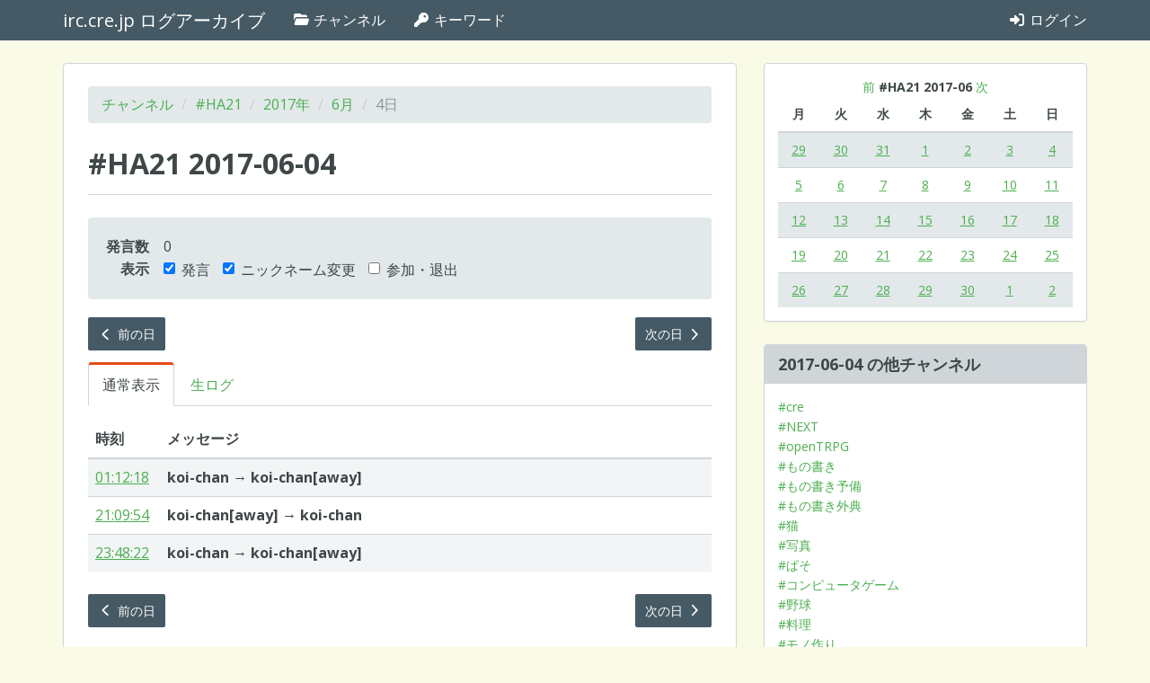

--- FILE ---
content_type: text/html; charset=utf-8
request_url: https://log.irc.cre.jp/channels/ha21/2017/06/04
body_size: 19259
content:
<!DOCTYPE html>
<html lang="ja">
  <head>
    <meta charset="UTF-8" />
    <meta http-equiv="X-UA-Compatible" content="IE=edge" />
    <meta name="viewport" content="width=device-width, initial-scale=1" />
    <title>2017-06-04 | #HA21 | irc.cre.jp ログアーカイブ</title>
<link rel="prev" href="/channels/ha21/2017/06/03">
<link rel="next" href="/channels/ha21/2017/06/05">
<meta property="og:url" content="https://log.irc.cre.jp/channels/ha21/2017/06/04">
<meta property="og:title" content="2017-06-04 | #HA21">
<meta property="og:site_name" content="irc.cre.jp ログアーカイブ">
<meta property="og:locale" content="ja_JP">
    <link rel="stylesheet" href="/assets/application-8bdf1d0606cab65a9a2c82b53e0dd18a0e2c7777a9623e65f3cbea56d41e76e7.css" media="all" data-turbolinks-track="true" />
    <link rel="stylesheet" href="/packs/application-02308b95706fd97abdba.css" />
    <script src="/packs/application-cd59d9769d61eab1424f.js"></script>
    <script src="/assets/application-65a5d44d833c064962c6eb1b6716160564371bcb3eb8141b11de3ff2c8ad96ce.js" data-turbolinks-track="true"></script>
    <meta name="csrf-param" content="authenticity_token" />
<meta name="csrf-token" content="KjarNw-0lbnIn0prykSMxJ14Q8kQDxzZFiod5I2K1i0UDe3AUcfUc8lo6dRUu7aEwl5TPbuxADTsatW4b0rX1A" />
    <!-- HTML5 shim and Respond.js for IE8 support of HTML5 elements and media queries -->
    <!-- WARNING: Respond.js doesn't work if you view the page via file:// -->
    <!--[if lt IE 9]>
      <script src="https://oss.maxcdn.com/html5shiv/3.7.3/html5shiv.min.js"></script>
      <script src="https://oss.maxcdn.com/respond/1.4.2/respond.min.js"></script>
    <![endif]-->
  </head>
  <body data-rails-controller="channels/days" data-rails-action="show">
    <nav id="navbar" class="navbar navbar-default navbar-static-top">
  <div class="container">
    <!-- Brand and toggle get grouped for better mobile display -->
    <div class="navbar-header">
      <button type="button" class="navbar-toggle collapsed" data-toggle="collapse" data-target="#bs-example-navbar-collapse-1" aria-expanded="false">
        <span class="sr-only">Toggle navigation</span>
        <span class="icon-bar"></span>
        <span class="icon-bar"></span>
        <span class="icon-bar"></span>
      </button>
      <a class="navbar-brand" href="/">irc.cre.jp ログアーカイブ</a>
    </div>

    <!-- Collect the nav links, forms, and other content for toggling -->
    <div class="collapse navbar-collapse" id="bs-example-navbar-collapse-1">
      <ul class="nav navbar-nav">
        <li><a href="/channels"><i class="fa-classic fa-solid fa-folder-open"></i> チャンネル</a></li>
        <li><a href="/keywords"><i class="fa-classic fa-solid fa-key"></i> キーワード</a></li>
      </ul>

      <ul class="nav navbar-nav navbar-right">
          <li><a href="/login"><i class="fa-classic fa-solid fa-sign-in-alt"></i> ログイン</a></li>
      </ul>
    </div><!-- /.navbar-collapse -->
  </div><!-- /.container-fluid -->
</nav>

<div class="container main-container">
  <div class="row">
    <div class="col-xs-12 col-md-8">
      <div class="main-panel">
        <div class="panel-body">
          

          <ol class="breadcrumb">
            <li><a href="/channels">チャンネル</a></li>
            <li><a href="/channels/ha21">#HA21</a></li>
            <li><a href="/channels/ha21/2017">2017年</a></li>
            <li><a href="/channels/ha21/2017/06">6月</a></li>
            <li class="active">4日</li>
          </ol>

          <article
              data-controller="message-filter"
              data-message-filter-message-list-style-value="normal"
              data-message-filter-messages-visible-value="{ speeches: true, nicks: true, joinsParts: false }"
          >

            <div class="page-header">
              <h1>#HA21 2017-06-04</h1>
            </div>

              <div class="well">
                <table class="day-summary">
                  <tbody>
                    <tr class="day-summary-conversation-messages-count">
                      <th scope="row">発言数</th>
                      <td>0</td>
                    </tr>
                    <tr class="message-filter">
  <th scope="row">表示</th>
  <td>
    <form>
      <label class="checkbox-inline">
        <input type="checkbox" id="show-speeches" name="show-speeches" data-message-filter-target="showSpeeches" data-action="message-filter#updateShowSpeeches" checked />
        発言
      </label>
      <label class="checkbox-inline">
        <input type="checkbox" id="show-nicks" name="show-nicks" data-message-filter-target="showNicks" data-action="message-filter#updateShowNicks" checked />
        ニックネーム変更
      </label>
      <label class="checkbox-inline">
        <input type="checkbox" id="show-joins-parts" name="show-joins-parts" data-message-filter-target="showJoinsParts" data-action="message-filter#updateShowJoinsParts" />
        参加・退出
      </label>
    </form>
  </td>
</tr>

                  </tbody>
                </table>
              </div>

                <div class="row">
                  <div class="col-xs-6">
                    <p>
    <a class="btn btn-primary btn-sm" href="/channels/ha21/2017/06/03"><i class="fa-classic fa-solid fa-chevron-left"></i> 前の日</a>
</p>

                  </div>
                  <div class="col-xs-6">
                    <p class="text-right">
    <a class="btn btn-primary btn-sm" href="/channels/ha21/2017/06/05">次の日 <i class="fa-classic fa-solid fa-chevron-right"></i></a>
</p>

                  </div>
                </div>

              <ul
                class="nav nav-tabs"
                data-controller="message-list-style-tab"
                data-message-list-style-tab-message-list-style-value="normal"
              >
                <li role="presentation" id="message-list-style-normal-tab" class="active">
                  <a data-action="message-list-style-tab#setStyleToNormal" data-message-list-style-tab-target="normalTab" href="#">通常表示</a>
                </li>
                <li role="presentation" id="message-list-style-raw-tab" class="">
                  <a data-action="message-list-style-tab#setStyleToRaw" data-message-list-style-tab-target="rawTab" href="/channels/ha21/2017/06/04?style=raw">生ログ</a>
                </li>
              </ul>

                <table class="table table-striped message-list" data-message-filter-target="messageList">
  <thead>
    <tr>
      <th class="message-time">時刻</th>
      <th>メッセージ</th>
    </tr>
  </thead>
  <tbody>
    <tr id="m17d55c7f" class="message message-type-nick" data-message-filter-target="message nickMessage">
  <td class="message-time"><a href="/channels/ha21/2017/06/04#m17d55c7f">01:12:18</a></td>
  <td class="message-content">
      <b class="nickname old-nickname">koi-chan</b> &rarr; <b class="nickname new-nickname">koi-chan[away]</b>

  </td>
</tr>
<tr id="m7da3e29c" class="message message-type-quit" data-message-filter-target="message joinPartMessage">
  <td class="message-time"><a href="/channels/ha21/2017/06/04#m7da3e29c">01:13:16</a></td>
  <td class="message-content">
      <b class="nickname">H_Aoi</b> が切断されました：Quit: Leaving...

  </td>
</tr>
<tr id="m1a8c48ab" class="message message-type-join" data-message-filter-target="message joinPartMessage">
  <td class="message-time"><a href="/channels/ha21/2017/06/04#m1a8c48ab">09:52:02</a></td>
  <td class="message-content">
      <b class="nickname">H_Aoi</b> (H_Aoi@182-166-38-137f1.hyg2.eonet.ne.jp) が <b class="channel">#HA21</b> に参加しました。

  </td>
</tr>
<tr id="m1c17c449" class="message message-type-join" data-message-filter-target="message joinPartMessage">
  <td class="message-time"><a href="/channels/ha21/2017/06/04#m1c17c449">10:48:56</a></td>
  <td class="message-content">
      <b class="nickname">eupho</b> (eupho@KD014101200081.ppp-bb.dion.ne.jp) が <b class="channel">#HA21</b> に参加しました。

  </td>
</tr>
<tr id="m2ae94c91" class="message message-type-join" data-message-filter-target="message joinPartMessage">
  <td class="message-time"><a href="/channels/ha21/2017/06/04#m2ae94c91">13:05:32</a></td>
  <td class="message-content">
      <b class="nickname">TK-Leana_</b> (tk-leana@112-69-240-82f1.hyg1.eonet.ne.jp) が <b class="channel">#HA21</b> に参加しました。

  </td>
</tr>
<tr id="m224bcdfb" class="message message-type-quit" data-message-filter-target="message joinPartMessage">
  <td class="message-time"><a href="/channels/ha21/2017/06/04#m224bcdfb">13:09:23</a></td>
  <td class="message-content">
      <b class="nickname">TK-Leana</b> が切断されました：Ping timeout: 248 seconds

  </td>
</tr>
<tr id="m236570ee" class="message message-type-quit" data-message-filter-target="message joinPartMessage">
  <td class="message-time"><a href="/channels/ha21/2017/06/04#m236570ee">18:22:00</a></td>
  <td class="message-content">
      <b class="nickname">eupho</b> が切断されました：Quit: それではー

  </td>
</tr>
<tr id="m478cec13" class="message message-type-join" data-message-filter-target="message joinPartMessage">
  <td class="message-time"><a href="/channels/ha21/2017/06/04#m478cec13">20:44:50</a></td>
  <td class="message-content">
      <b class="nickname">eupho</b> (eupho@KD014101200081.ppp-bb.dion.ne.jp) が <b class="channel">#HA21</b> に参加しました。

  </td>
</tr>
<tr id="m325d79a6" class="message message-type-nick" data-message-filter-target="message nickMessage">
  <td class="message-time"><a href="/channels/ha21/2017/06/04#m325d79a6">21:09:54</a></td>
  <td class="message-content">
      <b class="nickname old-nickname">koi-chan[away]</b> &rarr; <b class="nickname new-nickname">koi-chan</b>

  </td>
</tr>
<tr id="m4aebf8e4" class="message message-type-quit" data-message-filter-target="message joinPartMessage">
  <td class="message-time"><a href="/channels/ha21/2017/06/04#m4aebf8e4">21:46:48</a></td>
  <td class="message-content">
      <b class="nickname">H_Aoi</b> が切断されました：Quit: Leaving...

  </td>
</tr>
<tr id="m6933d016" class="message message-type-quit" data-message-filter-target="message joinPartMessage">
  <td class="message-time"><a href="/channels/ha21/2017/06/04#m6933d016">21:55:40</a></td>
  <td class="message-content">
      <b class="nickname">eupho</b> が切断されました：Quit: それではー

  </td>
</tr>
<tr id="m397e402f" class="message message-type-nick" data-message-filter-target="message nickMessage">
  <td class="message-time"><a href="/channels/ha21/2017/06/04#m397e402f">23:48:22</a></td>
  <td class="message-content">
      <b class="nickname old-nickname">koi-chan</b> &rarr; <b class="nickname new-nickname">koi-chan[away]</b>

  </td>
</tr>

  </tbody>
</table>


                <div class="alert alert-info no-message-to-show" data-message-filter-target="noMessageToShow">表示するメッセージがありません。</div>
          </article>

            <div class="row">
              <div class="col-xs-6">
                <p>
    <a class="btn btn-primary btn-sm" href="/channels/ha21/2017/06/03"><i class="fa-classic fa-solid fa-chevron-left"></i> 前の日</a>
</p>

              </div>
              <div class="col-xs-6">
                <p class="text-right">
    <a class="btn btn-primary btn-sm" href="/channels/ha21/2017/06/05">次の日 <i class="fa-classic fa-solid fa-chevron-right"></i></a>
</p>

              </div>
            </div>
        </div>
      </div>
    </div>

    <aside class="col-xs-12 col-md-4">
      <div class="panel panel-default">
        <div class="panel-body">
          <div class="simple-calendar">
  <div class="calendar-heading">
    <a href="/channels/ha21/2017/06/04?start_date=2017-05-28">前</a>
    <b class="calendar-title">#HA21 2017-06</b>
    <a href="/channels/ha21/2017/06/04?start_date=2017-07-03">次</a>
  </div>

  <table class="table table-striped">
    <thead>
      <tr>
          <th>月</th>
          <th>火</th>
          <th>水</th>
          <th>木</th>
          <th>金</th>
          <th>土</th>
          <th>日</th>
      </tr>
    </thead>

    <tbody>
        <tr>
            <td class="day wday-1 past prev-month has-events">

              <a href="/channels/ha21/2017/05/29">29</a>
</td>            <td class="day wday-2 past prev-month has-events">

              <a href="/channels/ha21/2017/05/30">30</a>
</td>            <td class="day wday-3 past prev-month has-events">

              <a href="/channels/ha21/2017/05/31">31</a>
</td>            <td class="day wday-4 past current-month has-events">

              <a href="/channels/ha21/2017/06/01">1</a>
</td>            <td class="day wday-5 past current-month has-events">

              <a href="/channels/ha21/2017/06/02">2</a>
</td>            <td class="day wday-6 past current-month has-events">

              <a href="/channels/ha21/2017/06/03">3</a>
</td>            <td class="day wday-0 past start-date current-month has-events">

              <a href="/channels/ha21/2017/06/04">4</a>
</td>        </tr>
        <tr>
            <td class="day wday-1 past current-month has-events">

              <a href="/channels/ha21/2017/06/05">5</a>
</td>            <td class="day wday-2 past current-month has-events">

              <a href="/channels/ha21/2017/06/06">6</a>
</td>            <td class="day wday-3 past current-month has-events">

              <a href="/channels/ha21/2017/06/07">7</a>
</td>            <td class="day wday-4 past current-month has-events">

              <a href="/channels/ha21/2017/06/08">8</a>
</td>            <td class="day wday-5 past current-month has-events">

              <a href="/channels/ha21/2017/06/09">9</a>
</td>            <td class="day wday-6 past current-month has-events">

              <a href="/channels/ha21/2017/06/10">10</a>
</td>            <td class="day wday-0 past current-month has-events">

              <a href="/channels/ha21/2017/06/11">11</a>
</td>        </tr>
        <tr>
            <td class="day wday-1 past current-month has-events">

              <a href="/channels/ha21/2017/06/12">12</a>
</td>            <td class="day wday-2 past current-month has-events">

              <a href="/channels/ha21/2017/06/13">13</a>
</td>            <td class="day wday-3 past current-month has-events">

              <a href="/channels/ha21/2017/06/14">14</a>
</td>            <td class="day wday-4 past current-month has-events">

              <a href="/channels/ha21/2017/06/15">15</a>
</td>            <td class="day wday-5 past current-month has-events">

              <a href="/channels/ha21/2017/06/16">16</a>
</td>            <td class="day wday-6 past current-month has-events">

              <a href="/channels/ha21/2017/06/17">17</a>
</td>            <td class="day wday-0 past current-month has-events">

              <a href="/channels/ha21/2017/06/18">18</a>
</td>        </tr>
        <tr>
            <td class="day wday-1 past current-month has-events">

              <a href="/channels/ha21/2017/06/19">19</a>
</td>            <td class="day wday-2 past current-month has-events">

              <a href="/channels/ha21/2017/06/20">20</a>
</td>            <td class="day wday-3 past current-month has-events">

              <a href="/channels/ha21/2017/06/21">21</a>
</td>            <td class="day wday-4 past current-month has-events">

              <a href="/channels/ha21/2017/06/22">22</a>
</td>            <td class="day wday-5 past current-month has-events">

              <a href="/channels/ha21/2017/06/23">23</a>
</td>            <td class="day wday-6 past current-month has-events">

              <a href="/channels/ha21/2017/06/24">24</a>
</td>            <td class="day wday-0 past current-month has-events">

              <a href="/channels/ha21/2017/06/25">25</a>
</td>        </tr>
        <tr>
            <td class="day wday-1 past current-month has-events">

              <a href="/channels/ha21/2017/06/26">26</a>
</td>            <td class="day wday-2 past current-month has-events">

              <a href="/channels/ha21/2017/06/27">27</a>
</td>            <td class="day wday-3 past current-month has-events">

              <a href="/channels/ha21/2017/06/28">28</a>
</td>            <td class="day wday-4 past current-month has-events">

              <a href="/channels/ha21/2017/06/29">29</a>
</td>            <td class="day wday-5 past current-month has-events">

              <a href="/channels/ha21/2017/06/30">30</a>
</td>            <td class="day wday-6 past next-month has-events">

              <a href="/channels/ha21/2017/07/01">1</a>
</td>            <td class="day wday-0 past next-month has-events">

              <a href="/channels/ha21/2017/07/02">2</a>
</td>        </tr>
    </tbody>
  </table>
</div>
        </div>
      </div>

      <div class="panel panel-default">
        <div class="panel-heading">
          <h1 class="panel-title">2017-06-04 の他チャンネル</h1>
        </div>
        <div class="panel-body">
          <ul class="list-unstyled other-channel-list">
              <li><a href="/channels/cre/2017/06/04">#cre</a></li>
              <li><a href="/channels/next/2017/06/04">#NEXT</a></li>
              <li><a href="/channels/opentrpg/2017/06/04">#openTRPG</a></li>
              <li><a href="/channels/write/2017/06/04">#もの書き</a></li>
              <li><a href="/channels/write-ex1/2017/06/04">#もの書き予備</a></li>
              <li><a href="/channels/write-ex2/2017/06/04">#もの書き外典</a></li>
              <li><a href="/channels/cat/2017/06/04">#猫</a></li>
              <li><a href="/channels/picture/2017/06/04">#写真</a></li>
              <li><a href="/channels/computer/2017/06/04">#ぱそ</a></li>
              <li><a href="/channels/computergame/2017/06/04">#コンピュータゲーム</a></li>
              <li><a href="/channels/baseball/2017/06/04">#野球</a></li>
              <li><a href="/channels/cooking/2017/06/04">#料理</a></li>
              <li><a href="/channels/mono/2017/06/04">#モノ作り</a></li>
              <li><a href="/channels/military/2017/06/04">#軍事技術</a></li>
              <li><a href="/channels/sci-tech/2017/06/04">#科学技術</a></li>
              <li><a href="/channels/sound/2017/06/04">#音づくり</a></li>
              <li><a href="/channels/football/2017/06/04">#フットボール</a></li>
              <li><a href="/channels/boardgame/2017/06/04">#ボードゲーム</a></li>
              <li><a href="/channels/kataribe/2017/06/04">#kataribe</a></li>
              <li><a href="/channels/ka-01/2017/06/04">#KA-01</a></li>
              <li><a href="/channels/ka-02/2017/06/04">#KA-02</a></li>
              <li><a href="/channels/ka-03/2017/06/04">#KA-03</a></li>
              <li><a href="/channels/ka-04/2017/06/04">#KA-04</a></li>
              <li><a href="/channels/ka-05/2017/06/04">#KA-05</a></li>
              <li><a href="/channels/ka-06/2017/06/04">#KA-06</a></li>
              <li><a href="/channels/ha06/2017/06/04">#HA06</a></li>
              <li><a href="/channels/ha06-01/2017/06/04">#HA06-01</a></li>
              <li><a href="/channels/ha06-02/2017/06/04">#HA06-02</a></li>
              <li><a href="/channels/nishiikoma/2017/06/04">#西生駒</a></li>
              <li><a href="/channels/ha23/2017/06/04">#HA23</a></li>
          </ul>
        </div>
      </div>
    </aside>
  </div>
</div>

  </body>
</html>


--- FILE ---
content_type: application/javascript
request_url: https://log.irc.cre.jp/packs/application-cd59d9769d61eab1424f.js
body_size: 385111
content:
/*! For license information please see application-cd59d9769d61eab1424f.js.LICENSE.txt */
(()=>{var t={33:(t,e,n)=>{"use strict";function i(t){for(var e=1;e<arguments.length;e++){var n=arguments[e];for(var i in n)t[i]=n[i]}return t}n.d(e,{A:()=>r});var s=function t(e,n){function s(t,s,a){if("undefined"!=typeof document){"number"==typeof(a=i({},n,a)).expires&&(a.expires=new Date(Date.now()+864e5*a.expires)),a.expires&&(a.expires=a.expires.toUTCString()),t=encodeURIComponent(t).replace(/%(2[346B]|5E|60|7C)/g,decodeURIComponent).replace(/[()]/g,escape);var r="";for(var o in a)a[o]&&(r+="; "+o,!0!==a[o]&&(r+="="+a[o].split(";")[0]));return document.cookie=t+"="+e.write(s,t)+r}}return Object.create({set:s,get:function(t){if("undefined"!=typeof document&&(!arguments.length||t)){for(var n=document.cookie?document.cookie.split("; "):[],i={},s=0;s<n.length;s++){var a=n[s].split("="),r=a.slice(1).join("=");try{var o=decodeURIComponent(a[0]);if(i[o]=e.read(r,o),t===o)break}catch(t){}}return t?i[t]:i}},remove:function(t,e){s(t,"",i({},e,{expires:-1}))},withAttributes:function(e){return t(this.converter,i({},this.attributes,e))},withConverter:function(e){return t(i({},this.converter,e),this.attributes)}},{attributes:{value:Object.freeze(n)},converter:{value:Object.freeze(e)}})}({read:function(t){return'"'===t[0]&&(t=t.slice(1,-1)),t.replace(/(%[\dA-F]{2})+/gi,decodeURIComponent)},write:function(t){return encodeURIComponent(t).replace(/%(2[346BF]|3[AC-F]|40|5[BDE]|60|7[BCD])/g,decodeURIComponent)}},{path:"/"});const a="message_list_style",r={get:()=>"raw"===s.get(a)?"raw":"normal",setNormal(){s.set(a,"normal",{expires:14})},setRaw(){s.set(a,"raw",{expires:14})}}},132:(t,e,n)=>{"use strict";n.d(e,{lg:()=>q,xI:()=>st});class i{constructor(t,e,n){this.eventTarget=t,this.eventName=e,this.eventOptions=n,this.unorderedBindings=new Set}connect(){this.eventTarget.addEventListener(this.eventName,this,this.eventOptions)}disconnect(){this.eventTarget.removeEventListener(this.eventName,this,this.eventOptions)}bindingConnected(t){this.unorderedBindings.add(t)}bindingDisconnected(t){this.unorderedBindings.delete(t)}handleEvent(t){const e=function(t){if("immediatePropagationStopped"in t)return t;{const{stopImmediatePropagation:e}=t;return Object.assign(t,{immediatePropagationStopped:!1,stopImmediatePropagation(){this.immediatePropagationStopped=!0,e.call(this)}})}}(t);for(const t of this.bindings){if(e.immediatePropagationStopped)break;t.handleEvent(e)}}hasBindings(){return this.unorderedBindings.size>0}get bindings(){return Array.from(this.unorderedBindings).sort((t,e)=>{const n=t.index,i=e.index;return n<i?-1:n>i?1:0})}}class s{constructor(t){this.application=t,this.eventListenerMaps=new Map,this.started=!1}start(){this.started||(this.started=!0,this.eventListeners.forEach(t=>t.connect()))}stop(){this.started&&(this.started=!1,this.eventListeners.forEach(t=>t.disconnect()))}get eventListeners(){return Array.from(this.eventListenerMaps.values()).reduce((t,e)=>t.concat(Array.from(e.values())),[])}bindingConnected(t){this.fetchEventListenerForBinding(t).bindingConnected(t)}bindingDisconnected(t,e=!1){this.fetchEventListenerForBinding(t).bindingDisconnected(t),e&&this.clearEventListenersForBinding(t)}handleError(t,e,n={}){this.application.handleError(t,`Error ${e}`,n)}clearEventListenersForBinding(t){const e=this.fetchEventListenerForBinding(t);e.hasBindings()||(e.disconnect(),this.removeMappedEventListenerFor(t))}removeMappedEventListenerFor(t){const{eventTarget:e,eventName:n,eventOptions:i}=t,s=this.fetchEventListenerMapForEventTarget(e),a=this.cacheKey(n,i);s.delete(a),0==s.size&&this.eventListenerMaps.delete(e)}fetchEventListenerForBinding(t){const{eventTarget:e,eventName:n,eventOptions:i}=t;return this.fetchEventListener(e,n,i)}fetchEventListener(t,e,n){const i=this.fetchEventListenerMapForEventTarget(t),s=this.cacheKey(e,n);let a=i.get(s);return a||(a=this.createEventListener(t,e,n),i.set(s,a)),a}createEventListener(t,e,n){const s=new i(t,e,n);return this.started&&s.connect(),s}fetchEventListenerMapForEventTarget(t){let e=this.eventListenerMaps.get(t);return e||(e=new Map,this.eventListenerMaps.set(t,e)),e}cacheKey(t,e){const n=[t];return Object.keys(e).sort().forEach(t=>{n.push(`${e[t]?"":"!"}${t}`)}),n.join(":")}}const a={stop:({event:t,value:e})=>(e&&t.stopPropagation(),!0),prevent:({event:t,value:e})=>(e&&t.preventDefault(),!0),self:({event:t,value:e,element:n})=>!e||n===t.target},r=/^(?:(?:([^.]+?)\+)?(.+?)(?:\.(.+?))?(?:@(window|document))?->)?(.+?)(?:#([^:]+?))(?::(.+))?$/;function o(t){return t.replace(/(?:[_-])([a-z0-9])/g,(t,e)=>e.toUpperCase())}function l(t){return o(t.replace(/--/g,"-").replace(/__/g,"_"))}function c(t){return t.charAt(0).toUpperCase()+t.slice(1)}function h(t){return t.replace(/([A-Z])/g,(t,e)=>`-${e.toLowerCase()}`)}function d(t){return null!=t}function u(t,e){return Object.prototype.hasOwnProperty.call(t,e)}const f=["meta","ctrl","alt","shift"];class g{constructor(t,e,n,i){this.element=t,this.index=e,this.eventTarget=n.eventTarget||t,this.eventName=n.eventName||function(t){const e=t.tagName.toLowerCase();if(e in p)return p[e](t)}(t)||m("missing event name"),this.eventOptions=n.eventOptions||{},this.identifier=n.identifier||m("missing identifier"),this.methodName=n.methodName||m("missing method name"),this.keyFilter=n.keyFilter||"",this.schema=i}static forToken(t,e){return new this(t.element,t.index,function(t){const e=t.trim().match(r)||[];let n=e[2],i=e[3];return i&&!["keydown","keyup","keypress"].includes(n)&&(n+=`.${i}`,i=""),{eventTarget:(s=e[4],"window"==s?window:"document"==s?document:void 0),eventName:n,eventOptions:e[7]?(a=e[7],a.split(":").reduce((t,e)=>Object.assign(t,{[e.replace(/^!/,"")]:!/^!/.test(e)}),{})):{},identifier:e[5],methodName:e[6],keyFilter:e[1]||i};var s,a}(t.content),e)}toString(){const t=this.keyFilter?`.${this.keyFilter}`:"",e=this.eventTargetName?`@${this.eventTargetName}`:"";return`${this.eventName}${t}${e}->${this.identifier}#${this.methodName}`}shouldIgnoreKeyboardEvent(t){if(!this.keyFilter)return!1;const e=this.keyFilter.split("+");if(this.keyFilterDissatisfied(t,e))return!0;const n=e.filter(t=>!f.includes(t))[0];return!!n&&(u(this.keyMappings,n)||m(`contains unknown key filter: ${this.keyFilter}`),this.keyMappings[n].toLowerCase()!==t.key.toLowerCase())}shouldIgnoreMouseEvent(t){if(!this.keyFilter)return!1;const e=[this.keyFilter];return!!this.keyFilterDissatisfied(t,e)}get params(){const t={},e=new RegExp(`^data-${this.identifier}-(.+)-param$`,"i");for(const{name:n,value:i}of Array.from(this.element.attributes)){const s=n.match(e),a=s&&s[1];a&&(t[o(a)]=b(i))}return t}get eventTargetName(){return(t=this.eventTarget)==window?"window":t==document?"document":void 0;var t}get keyMappings(){return this.schema.keyMappings}keyFilterDissatisfied(t,e){const[n,i,s,a]=f.map(t=>e.includes(t));return t.metaKey!==n||t.ctrlKey!==i||t.altKey!==s||t.shiftKey!==a}}const p={a:()=>"click",button:()=>"click",form:()=>"submit",details:()=>"toggle",input:t=>"submit"==t.getAttribute("type")?"click":"input",select:()=>"change",textarea:()=>"input"};function m(t){throw new Error(t)}function b(t){try{return JSON.parse(t)}catch(e){return t}}class v{constructor(t,e){this.context=t,this.action=e}get index(){return this.action.index}get eventTarget(){return this.action.eventTarget}get eventOptions(){return this.action.eventOptions}get identifier(){return this.context.identifier}handleEvent(t){const e=this.prepareActionEvent(t);this.willBeInvokedByEvent(t)&&this.applyEventModifiers(e)&&this.invokeWithEvent(e)}get eventName(){return this.action.eventName}get method(){const t=this.controller[this.methodName];if("function"==typeof t)return t;throw new Error(`Action "${this.action}" references undefined method "${this.methodName}"`)}applyEventModifiers(t){const{element:e}=this.action,{actionDescriptorFilters:n}=this.context.application,{controller:i}=this.context;let s=!0;for(const[a,r]of Object.entries(this.eventOptions))if(a in n){const o=n[a];s=s&&o({name:a,value:r,event:t,element:e,controller:i})}return s}prepareActionEvent(t){return Object.assign(t,{params:this.action.params})}invokeWithEvent(t){const{target:e,currentTarget:n}=t;try{this.method.call(this.controller,t),this.context.logDebugActivity(this.methodName,{event:t,target:e,currentTarget:n,action:this.methodName})}catch(e){const{identifier:n,controller:i,element:s,index:a}=this,r={identifier:n,controller:i,element:s,index:a,event:t};this.context.handleError(e,`invoking action "${this.action}"`,r)}}willBeInvokedByEvent(t){const e=t.target;return!(t instanceof KeyboardEvent&&this.action.shouldIgnoreKeyboardEvent(t))&&!(t instanceof MouseEvent&&this.action.shouldIgnoreMouseEvent(t))&&(this.element===e||(e instanceof Element&&this.element.contains(e)?this.scope.containsElement(e):this.scope.containsElement(this.action.element)))}get controller(){return this.context.controller}get methodName(){return this.action.methodName}get element(){return this.scope.element}get scope(){return this.context.scope}}class y{constructor(t,e){this.mutationObserverInit={attributes:!0,childList:!0,subtree:!0},this.element=t,this.started=!1,this.delegate=e,this.elements=new Set,this.mutationObserver=new MutationObserver(t=>this.processMutations(t))}start(){this.started||(this.started=!0,this.mutationObserver.observe(this.element,this.mutationObserverInit),this.refresh())}pause(t){this.started&&(this.mutationObserver.disconnect(),this.started=!1),t(),this.started||(this.mutationObserver.observe(this.element,this.mutationObserverInit),this.started=!0)}stop(){this.started&&(this.mutationObserver.takeRecords(),this.mutationObserver.disconnect(),this.started=!1)}refresh(){if(this.started){const t=new Set(this.matchElementsInTree());for(const e of Array.from(this.elements))t.has(e)||this.removeElement(e);for(const e of Array.from(t))this.addElement(e)}}processMutations(t){if(this.started)for(const e of t)this.processMutation(e)}processMutation(t){"attributes"==t.type?this.processAttributeChange(t.target,t.attributeName):"childList"==t.type&&(this.processRemovedNodes(t.removedNodes),this.processAddedNodes(t.addedNodes))}processAttributeChange(t,e){this.elements.has(t)?this.delegate.elementAttributeChanged&&this.matchElement(t)?this.delegate.elementAttributeChanged(t,e):this.removeElement(t):this.matchElement(t)&&this.addElement(t)}processRemovedNodes(t){for(const e of Array.from(t)){const t=this.elementFromNode(e);t&&this.processTree(t,this.removeElement)}}processAddedNodes(t){for(const e of Array.from(t)){const t=this.elementFromNode(e);t&&this.elementIsActive(t)&&this.processTree(t,this.addElement)}}matchElement(t){return this.delegate.matchElement(t)}matchElementsInTree(t=this.element){return this.delegate.matchElementsInTree(t)}processTree(t,e){for(const n of this.matchElementsInTree(t))e.call(this,n)}elementFromNode(t){if(t.nodeType==Node.ELEMENT_NODE)return t}elementIsActive(t){return t.isConnected==this.element.isConnected&&this.element.contains(t)}addElement(t){this.elements.has(t)||this.elementIsActive(t)&&(this.elements.add(t),this.delegate.elementMatched&&this.delegate.elementMatched(t))}removeElement(t){this.elements.has(t)&&(this.elements.delete(t),this.delegate.elementUnmatched&&this.delegate.elementUnmatched(t))}}class x{constructor(t,e,n){this.attributeName=e,this.delegate=n,this.elementObserver=new y(t,this)}get element(){return this.elementObserver.element}get selector(){return`[${this.attributeName}]`}start(){this.elementObserver.start()}pause(t){this.elementObserver.pause(t)}stop(){this.elementObserver.stop()}refresh(){this.elementObserver.refresh()}get started(){return this.elementObserver.started}matchElement(t){return t.hasAttribute(this.attributeName)}matchElementsInTree(t){const e=this.matchElement(t)?[t]:[],n=Array.from(t.querySelectorAll(this.selector));return e.concat(n)}elementMatched(t){this.delegate.elementMatchedAttribute&&this.delegate.elementMatchedAttribute(t,this.attributeName)}elementUnmatched(t){this.delegate.elementUnmatchedAttribute&&this.delegate.elementUnmatchedAttribute(t,this.attributeName)}elementAttributeChanged(t,e){this.delegate.elementAttributeValueChanged&&this.attributeName==e&&this.delegate.elementAttributeValueChanged(t,e)}}function _(t,e){let n=t.get(e);return n||(n=new Set,t.set(e,n)),n}class w{constructor(){this.valuesByKey=new Map}get keys(){return Array.from(this.valuesByKey.keys())}get values(){return Array.from(this.valuesByKey.values()).reduce((t,e)=>t.concat(Array.from(e)),[])}get size(){return Array.from(this.valuesByKey.values()).reduce((t,e)=>t+e.size,0)}add(t,e){!function(t,e,n){_(t,e).add(n)}(this.valuesByKey,t,e)}delete(t,e){!function(t,e,n){_(t,e).delete(n),function(t,e){const n=t.get(e);null!=n&&0==n.size&&t.delete(e)}(t,e)}(this.valuesByKey,t,e)}has(t,e){const n=this.valuesByKey.get(t);return null!=n&&n.has(e)}hasKey(t){return this.valuesByKey.has(t)}hasValue(t){return Array.from(this.valuesByKey.values()).some(e=>e.has(t))}getValuesForKey(t){const e=this.valuesByKey.get(t);return e?Array.from(e):[]}getKeysForValue(t){return Array.from(this.valuesByKey).filter(([e,n])=>n.has(t)).map(([t,e])=>t)}}class M{constructor(t,e,n,i){this._selector=e,this.details=i,this.elementObserver=new y(t,this),this.delegate=n,this.matchesByElement=new w}get started(){return this.elementObserver.started}get selector(){return this._selector}set selector(t){this._selector=t,this.refresh()}start(){this.elementObserver.start()}pause(t){this.elementObserver.pause(t)}stop(){this.elementObserver.stop()}refresh(){this.elementObserver.refresh()}get element(){return this.elementObserver.element}matchElement(t){const{selector:e}=this;if(e){const n=t.matches(e);return this.delegate.selectorMatchElement?n&&this.delegate.selectorMatchElement(t,this.details):n}return!1}matchElementsInTree(t){const{selector:e}=this;if(e){const n=this.matchElement(t)?[t]:[],i=Array.from(t.querySelectorAll(e)).filter(t=>this.matchElement(t));return n.concat(i)}return[]}elementMatched(t){const{selector:e}=this;e&&this.selectorMatched(t,e)}elementUnmatched(t){const e=this.matchesByElement.getKeysForValue(t);for(const n of e)this.selectorUnmatched(t,n)}elementAttributeChanged(t,e){const{selector:n}=this;if(n){const e=this.matchElement(t),i=this.matchesByElement.has(n,t);e&&!i?this.selectorMatched(t,n):!e&&i&&this.selectorUnmatched(t,n)}}selectorMatched(t,e){this.delegate.selectorMatched(t,e,this.details),this.matchesByElement.add(e,t)}selectorUnmatched(t,e){this.delegate.selectorUnmatched(t,e,this.details),this.matchesByElement.delete(e,t)}}class k{constructor(t,e){this.element=t,this.delegate=e,this.started=!1,this.stringMap=new Map,this.mutationObserver=new MutationObserver(t=>this.processMutations(t))}start(){this.started||(this.started=!0,this.mutationObserver.observe(this.element,{attributes:!0,attributeOldValue:!0}),this.refresh())}stop(){this.started&&(this.mutationObserver.takeRecords(),this.mutationObserver.disconnect(),this.started=!1)}refresh(){if(this.started)for(const t of this.knownAttributeNames)this.refreshAttribute(t,null)}processMutations(t){if(this.started)for(const e of t)this.processMutation(e)}processMutation(t){const e=t.attributeName;e&&this.refreshAttribute(e,t.oldValue)}refreshAttribute(t,e){const n=this.delegate.getStringMapKeyForAttribute(t);if(null!=n){this.stringMap.has(t)||this.stringMapKeyAdded(n,t);const i=this.element.getAttribute(t);if(this.stringMap.get(t)!=i&&this.stringMapValueChanged(i,n,e),null==i){const e=this.stringMap.get(t);this.stringMap.delete(t),e&&this.stringMapKeyRemoved(n,t,e)}else this.stringMap.set(t,i)}}stringMapKeyAdded(t,e){this.delegate.stringMapKeyAdded&&this.delegate.stringMapKeyAdded(t,e)}stringMapValueChanged(t,e,n){this.delegate.stringMapValueChanged&&this.delegate.stringMapValueChanged(t,e,n)}stringMapKeyRemoved(t,e,n){this.delegate.stringMapKeyRemoved&&this.delegate.stringMapKeyRemoved(t,e,n)}get knownAttributeNames(){return Array.from(new Set(this.currentAttributeNames.concat(this.recordedAttributeNames)))}get currentAttributeNames(){return Array.from(this.element.attributes).map(t=>t.name)}get recordedAttributeNames(){return Array.from(this.stringMap.keys())}}class D{constructor(t,e,n){this.attributeObserver=new x(t,e,this),this.delegate=n,this.tokensByElement=new w}get started(){return this.attributeObserver.started}start(){this.attributeObserver.start()}pause(t){this.attributeObserver.pause(t)}stop(){this.attributeObserver.stop()}refresh(){this.attributeObserver.refresh()}get element(){return this.attributeObserver.element}get attributeName(){return this.attributeObserver.attributeName}elementMatchedAttribute(t){this.tokensMatched(this.readTokensForElement(t))}elementAttributeValueChanged(t){const[e,n]=this.refreshTokensForElement(t);this.tokensUnmatched(e),this.tokensMatched(n)}elementUnmatchedAttribute(t){this.tokensUnmatched(this.tokensByElement.getValuesForKey(t))}tokensMatched(t){t.forEach(t=>this.tokenMatched(t))}tokensUnmatched(t){t.forEach(t=>this.tokenUnmatched(t))}tokenMatched(t){this.delegate.tokenMatched(t),this.tokensByElement.add(t.element,t)}tokenUnmatched(t){this.delegate.tokenUnmatched(t),this.tokensByElement.delete(t.element,t)}refreshTokensForElement(t){const e=this.tokensByElement.getValuesForKey(t),n=this.readTokensForElement(t),i=function(t,e){const n=Math.max(t.length,e.length);return Array.from({length:n},(n,i)=>[t[i],e[i]])}(e,n).findIndex(([t,e])=>{return i=e,!((n=t)&&i&&n.index==i.index&&n.content==i.content);var n,i});return-1==i?[[],[]]:[e.slice(i),n.slice(i)]}readTokensForElement(t){const e=this.attributeName;return function(t,e,n){return t.trim().split(/\s+/).filter(t=>t.length).map((t,i)=>({element:e,attributeName:n,content:t,index:i}))}(t.getAttribute(e)||"",t,e)}}class S{constructor(t,e,n){this.tokenListObserver=new D(t,e,this),this.delegate=n,this.parseResultsByToken=new WeakMap,this.valuesByTokenByElement=new WeakMap}get started(){return this.tokenListObserver.started}start(){this.tokenListObserver.start()}stop(){this.tokenListObserver.stop()}refresh(){this.tokenListObserver.refresh()}get element(){return this.tokenListObserver.element}get attributeName(){return this.tokenListObserver.attributeName}tokenMatched(t){const{element:e}=t,{value:n}=this.fetchParseResultForToken(t);n&&(this.fetchValuesByTokenForElement(e).set(t,n),this.delegate.elementMatchedValue(e,n))}tokenUnmatched(t){const{element:e}=t,{value:n}=this.fetchParseResultForToken(t);n&&(this.fetchValuesByTokenForElement(e).delete(t),this.delegate.elementUnmatchedValue(e,n))}fetchParseResultForToken(t){let e=this.parseResultsByToken.get(t);return e||(e=this.parseToken(t),this.parseResultsByToken.set(t,e)),e}fetchValuesByTokenForElement(t){let e=this.valuesByTokenByElement.get(t);return e||(e=new Map,this.valuesByTokenByElement.set(t,e)),e}parseToken(t){try{return{value:this.delegate.parseValueForToken(t)}}catch(t){return{error:t}}}}class C{constructor(t,e){this.context=t,this.delegate=e,this.bindingsByAction=new Map}start(){this.valueListObserver||(this.valueListObserver=new S(this.element,this.actionAttribute,this),this.valueListObserver.start())}stop(){this.valueListObserver&&(this.valueListObserver.stop(),delete this.valueListObserver,this.disconnectAllActions())}get element(){return this.context.element}get identifier(){return this.context.identifier}get actionAttribute(){return this.schema.actionAttribute}get schema(){return this.context.schema}get bindings(){return Array.from(this.bindingsByAction.values())}connectAction(t){const e=new v(this.context,t);this.bindingsByAction.set(t,e),this.delegate.bindingConnected(e)}disconnectAction(t){const e=this.bindingsByAction.get(t);e&&(this.bindingsByAction.delete(t),this.delegate.bindingDisconnected(e))}disconnectAllActions(){this.bindings.forEach(t=>this.delegate.bindingDisconnected(t,!0)),this.bindingsByAction.clear()}parseValueForToken(t){const e=g.forToken(t,this.schema);if(e.identifier==this.identifier)return e}elementMatchedValue(t,e){this.connectAction(e)}elementUnmatchedValue(t,e){this.disconnectAction(e)}}class A{constructor(t,e){this.context=t,this.receiver=e,this.stringMapObserver=new k(this.element,this),this.valueDescriptorMap=this.controller.valueDescriptorMap}start(){this.stringMapObserver.start(),this.invokeChangedCallbacksForDefaultValues()}stop(){this.stringMapObserver.stop()}get element(){return this.context.element}get controller(){return this.context.controller}getStringMapKeyForAttribute(t){if(t in this.valueDescriptorMap)return this.valueDescriptorMap[t].name}stringMapKeyAdded(t,e){const n=this.valueDescriptorMap[e];this.hasValue(t)||this.invokeChangedCallback(t,n.writer(this.receiver[t]),n.writer(n.defaultValue))}stringMapValueChanged(t,e,n){const i=this.valueDescriptorNameMap[e];null!==t&&(null===n&&(n=i.writer(i.defaultValue)),this.invokeChangedCallback(e,t,n))}stringMapKeyRemoved(t,e,n){const i=this.valueDescriptorNameMap[t];this.hasValue(t)?this.invokeChangedCallback(t,i.writer(this.receiver[t]),n):this.invokeChangedCallback(t,i.writer(i.defaultValue),n)}invokeChangedCallbacksForDefaultValues(){for(const{key:t,name:e,defaultValue:n,writer:i}of this.valueDescriptors)null==n||this.controller.data.has(t)||this.invokeChangedCallback(e,i(n),void 0)}invokeChangedCallback(t,e,n){const i=`${t}Changed`,s=this.receiver[i];if("function"==typeof s){const i=this.valueDescriptorNameMap[t];try{const t=i.reader(e);let a=n;n&&(a=i.reader(n)),s.call(this.receiver,t,a)}catch(t){throw t instanceof TypeError&&(t.message=`Stimulus Value "${this.context.identifier}.${i.name}" - ${t.message}`),t}}}get valueDescriptors(){const{valueDescriptorMap:t}=this;return Object.keys(t).map(e=>t[e])}get valueDescriptorNameMap(){const t={};return Object.keys(this.valueDescriptorMap).forEach(e=>{const n=this.valueDescriptorMap[e];t[n.name]=n}),t}hasValue(t){const e=`has${c(this.valueDescriptorNameMap[t].name)}`;return this.receiver[e]}}class O{constructor(t,e){this.context=t,this.delegate=e,this.targetsByName=new w}start(){this.tokenListObserver||(this.tokenListObserver=new D(this.element,this.attributeName,this),this.tokenListObserver.start())}stop(){this.tokenListObserver&&(this.disconnectAllTargets(),this.tokenListObserver.stop(),delete this.tokenListObserver)}tokenMatched({element:t,content:e}){this.scope.containsElement(t)&&this.connectTarget(t,e)}tokenUnmatched({element:t,content:e}){this.disconnectTarget(t,e)}connectTarget(t,e){var n;this.targetsByName.has(e,t)||(this.targetsByName.add(e,t),null===(n=this.tokenListObserver)||void 0===n||n.pause(()=>this.delegate.targetConnected(t,e)))}disconnectTarget(t,e){var n;this.targetsByName.has(e,t)&&(this.targetsByName.delete(e,t),null===(n=this.tokenListObserver)||void 0===n||n.pause(()=>this.delegate.targetDisconnected(t,e)))}disconnectAllTargets(){for(const t of this.targetsByName.keys)for(const e of this.targetsByName.getValuesForKey(t))this.disconnectTarget(e,t)}get attributeName(){return`data-${this.context.identifier}-target`}get element(){return this.context.element}get scope(){return this.context.scope}}function E(t,e){const n=P(t);return Array.from(n.reduce((t,n)=>(function(t,e){const n=t[e];return Array.isArray(n)?n:[]}(n,e).forEach(e=>t.add(e)),t),new Set))}function P(t){const e=[];for(;t;)e.push(t),t=Object.getPrototypeOf(t);return e.reverse()}class T{constructor(t,e){this.started=!1,this.context=t,this.delegate=e,this.outletsByName=new w,this.outletElementsByName=new w,this.selectorObserverMap=new Map,this.attributeObserverMap=new Map}start(){this.started||(this.outletDefinitions.forEach(t=>{this.setupSelectorObserverForOutlet(t),this.setupAttributeObserverForOutlet(t)}),this.started=!0,this.dependentContexts.forEach(t=>t.refresh()))}refresh(){this.selectorObserverMap.forEach(t=>t.refresh()),this.attributeObserverMap.forEach(t=>t.refresh())}stop(){this.started&&(this.started=!1,this.disconnectAllOutlets(),this.stopSelectorObservers(),this.stopAttributeObservers())}stopSelectorObservers(){this.selectorObserverMap.size>0&&(this.selectorObserverMap.forEach(t=>t.stop()),this.selectorObserverMap.clear())}stopAttributeObservers(){this.attributeObserverMap.size>0&&(this.attributeObserverMap.forEach(t=>t.stop()),this.attributeObserverMap.clear())}selectorMatched(t,e,{outletName:n}){const i=this.getOutlet(t,n);i&&this.connectOutlet(i,t,n)}selectorUnmatched(t,e,{outletName:n}){const i=this.getOutletFromMap(t,n);i&&this.disconnectOutlet(i,t,n)}selectorMatchElement(t,{outletName:e}){const n=this.selector(e),i=this.hasOutlet(t,e),s=t.matches(`[${this.schema.controllerAttribute}~=${e}]`);return!!n&&i&&s&&t.matches(n)}elementMatchedAttribute(t,e){const n=this.getOutletNameFromOutletAttributeName(e);n&&this.updateSelectorObserverForOutlet(n)}elementAttributeValueChanged(t,e){const n=this.getOutletNameFromOutletAttributeName(e);n&&this.updateSelectorObserverForOutlet(n)}elementUnmatchedAttribute(t,e){const n=this.getOutletNameFromOutletAttributeName(e);n&&this.updateSelectorObserverForOutlet(n)}connectOutlet(t,e,n){var i;this.outletElementsByName.has(n,e)||(this.outletsByName.add(n,t),this.outletElementsByName.add(n,e),null===(i=this.selectorObserverMap.get(n))||void 0===i||i.pause(()=>this.delegate.outletConnected(t,e,n)))}disconnectOutlet(t,e,n){var i;this.outletElementsByName.has(n,e)&&(this.outletsByName.delete(n,t),this.outletElementsByName.delete(n,e),null===(i=this.selectorObserverMap.get(n))||void 0===i||i.pause(()=>this.delegate.outletDisconnected(t,e,n)))}disconnectAllOutlets(){for(const t of this.outletElementsByName.keys)for(const e of this.outletElementsByName.getValuesForKey(t))for(const n of this.outletsByName.getValuesForKey(t))this.disconnectOutlet(n,e,t)}updateSelectorObserverForOutlet(t){const e=this.selectorObserverMap.get(t);e&&(e.selector=this.selector(t))}setupSelectorObserverForOutlet(t){const e=this.selector(t),n=new M(document.body,e,this,{outletName:t});this.selectorObserverMap.set(t,n),n.start()}setupAttributeObserverForOutlet(t){const e=this.attributeNameForOutletName(t),n=new x(this.scope.element,e,this);this.attributeObserverMap.set(t,n),n.start()}selector(t){return this.scope.outlets.getSelectorForOutletName(t)}attributeNameForOutletName(t){return this.scope.schema.outletAttributeForScope(this.identifier,t)}getOutletNameFromOutletAttributeName(t){return this.outletDefinitions.find(e=>this.attributeNameForOutletName(e)===t)}get outletDependencies(){const t=new w;return this.router.modules.forEach(e=>{E(e.definition.controllerConstructor,"outlets").forEach(n=>t.add(n,e.identifier))}),t}get outletDefinitions(){return this.outletDependencies.getKeysForValue(this.identifier)}get dependentControllerIdentifiers(){return this.outletDependencies.getValuesForKey(this.identifier)}get dependentContexts(){const t=this.dependentControllerIdentifiers;return this.router.contexts.filter(e=>t.includes(e.identifier))}hasOutlet(t,e){return!!this.getOutlet(t,e)||!!this.getOutletFromMap(t,e)}getOutlet(t,e){return this.application.getControllerForElementAndIdentifier(t,e)}getOutletFromMap(t,e){return this.outletsByName.getValuesForKey(e).find(e=>e.element===t)}get scope(){return this.context.scope}get schema(){return this.context.schema}get identifier(){return this.context.identifier}get application(){return this.context.application}get router(){return this.application.router}}class F{constructor(t,e){this.logDebugActivity=(t,e={})=>{const{identifier:n,controller:i,element:s}=this;e=Object.assign({identifier:n,controller:i,element:s},e),this.application.logDebugActivity(this.identifier,t,e)},this.module=t,this.scope=e,this.controller=new t.controllerConstructor(this),this.bindingObserver=new C(this,this.dispatcher),this.valueObserver=new A(this,this.controller),this.targetObserver=new O(this,this),this.outletObserver=new T(this,this);try{this.controller.initialize(),this.logDebugActivity("initialize")}catch(t){this.handleError(t,"initializing controller")}}connect(){this.bindingObserver.start(),this.valueObserver.start(),this.targetObserver.start(),this.outletObserver.start();try{this.controller.connect(),this.logDebugActivity("connect")}catch(t){this.handleError(t,"connecting controller")}}refresh(){this.outletObserver.refresh()}disconnect(){try{this.controller.disconnect(),this.logDebugActivity("disconnect")}catch(t){this.handleError(t,"disconnecting controller")}this.outletObserver.stop(),this.targetObserver.stop(),this.valueObserver.stop(),this.bindingObserver.stop()}get application(){return this.module.application}get identifier(){return this.module.identifier}get schema(){return this.application.schema}get dispatcher(){return this.application.dispatcher}get element(){return this.scope.element}get parentElement(){return this.element.parentElement}handleError(t,e,n={}){const{identifier:i,controller:s,element:a}=this;n=Object.assign({identifier:i,controller:s,element:a},n),this.application.handleError(t,`Error ${e}`,n)}targetConnected(t,e){this.invokeControllerMethod(`${e}TargetConnected`,t)}targetDisconnected(t,e){this.invokeControllerMethod(`${e}TargetDisconnected`,t)}outletConnected(t,e,n){this.invokeControllerMethod(`${l(n)}OutletConnected`,t,e)}outletDisconnected(t,e,n){this.invokeControllerMethod(`${l(n)}OutletDisconnected`,t,e)}invokeControllerMethod(t,...e){const n=this.controller;"function"==typeof n[t]&&n[t](...e)}}const I="function"==typeof Object.getOwnPropertySymbols?t=>[...Object.getOwnPropertyNames(t),...Object.getOwnPropertySymbols(t)]:Object.getOwnPropertyNames,L=(()=>{function t(t){function e(){return Reflect.construct(t,arguments,new.target)}return e.prototype=Object.create(t.prototype,{constructor:{value:e}}),Reflect.setPrototypeOf(e,t),e}try{return function(){const e=t(function(){this.a.call(this)});e.prototype.a=function(){},new e}(),t}catch(t){return t=>class extends t{}}})();class N{constructor(t,e){this.application=t,this.definition=function(t){return{identifier:t.identifier,controllerConstructor:(e=t.controllerConstructor,function(t,e){const n=L(t),i=function(t,e){return I(e).reduce((n,i)=>{const s=function(t,e,n){const i=Object.getOwnPropertyDescriptor(t,n);if(!i||!("value"in i)){const t=Object.getOwnPropertyDescriptor(e,n).value;return i&&(t.get=i.get||t.get,t.set=i.set||t.set),t}}(t,e,i);return s&&Object.assign(n,{[i]:s}),n},{})}(t.prototype,e);return Object.defineProperties(n.prototype,i),n}(e,function(t){return E(t,"blessings").reduce((e,n)=>{const i=n(t);for(const t in i){const n=e[t]||{};e[t]=Object.assign(n,i[t])}return e},{})}(e)))};var e}(e),this.contextsByScope=new WeakMap,this.connectedContexts=new Set}get identifier(){return this.definition.identifier}get controllerConstructor(){return this.definition.controllerConstructor}get contexts(){return Array.from(this.connectedContexts)}connectContextForScope(t){const e=this.fetchContextForScope(t);this.connectedContexts.add(e),e.connect()}disconnectContextForScope(t){const e=this.contextsByScope.get(t);e&&(this.connectedContexts.delete(e),e.disconnect())}fetchContextForScope(t){let e=this.contextsByScope.get(t);return e||(e=new F(this,t),this.contextsByScope.set(t,e)),e}}class j{constructor(t){this.scope=t}has(t){return this.data.has(this.getDataKey(t))}get(t){return this.getAll(t)[0]}getAll(t){return(this.data.get(this.getDataKey(t))||"").match(/[^\s]+/g)||[]}getAttributeName(t){return this.data.getAttributeNameForKey(this.getDataKey(t))}getDataKey(t){return`${t}-class`}get data(){return this.scope.data}}class R{constructor(t){this.scope=t}get element(){return this.scope.element}get identifier(){return this.scope.identifier}get(t){const e=this.getAttributeNameForKey(t);return this.element.getAttribute(e)}set(t,e){const n=this.getAttributeNameForKey(t);return this.element.setAttribute(n,e),this.get(t)}has(t){const e=this.getAttributeNameForKey(t);return this.element.hasAttribute(e)}delete(t){if(this.has(t)){const e=this.getAttributeNameForKey(t);return this.element.removeAttribute(e),!0}return!1}getAttributeNameForKey(t){return`data-${this.identifier}-${h(t)}`}}class z{constructor(t){this.warnedKeysByObject=new WeakMap,this.logger=t}warn(t,e,n){let i=this.warnedKeysByObject.get(t);i||(i=new Set,this.warnedKeysByObject.set(t,i)),i.has(e)||(i.add(e),this.logger.warn(n,t))}}function B(t,e){return`[${t}~="${e}"]`}class V{constructor(t){this.scope=t}get element(){return this.scope.element}get identifier(){return this.scope.identifier}get schema(){return this.scope.schema}has(t){return null!=this.find(t)}find(...t){return t.reduce((t,e)=>t||this.findTarget(e)||this.findLegacyTarget(e),void 0)}findAll(...t){return t.reduce((t,e)=>[...t,...this.findAllTargets(e),...this.findAllLegacyTargets(e)],[])}findTarget(t){const e=this.getSelectorForTargetName(t);return this.scope.findElement(e)}findAllTargets(t){const e=this.getSelectorForTargetName(t);return this.scope.findAllElements(e)}getSelectorForTargetName(t){return B(this.schema.targetAttributeForScope(this.identifier),t)}findLegacyTarget(t){const e=this.getLegacySelectorForTargetName(t);return this.deprecate(this.scope.findElement(e),t)}findAllLegacyTargets(t){const e=this.getLegacySelectorForTargetName(t);return this.scope.findAllElements(e).map(e=>this.deprecate(e,t))}getLegacySelectorForTargetName(t){const e=`${this.identifier}.${t}`;return B(this.schema.targetAttribute,e)}deprecate(t,e){if(t){const{identifier:n}=this,i=this.schema.targetAttribute,s=this.schema.targetAttributeForScope(n);this.guide.warn(t,`target:${e}`,`Please replace ${i}="${n}.${e}" with ${s}="${e}". The ${i} attribute is deprecated and will be removed in a future version of Stimulus.`)}return t}get guide(){return this.scope.guide}}class W{constructor(t,e){this.scope=t,this.controllerElement=e}get element(){return this.scope.element}get identifier(){return this.scope.identifier}get schema(){return this.scope.schema}has(t){return null!=this.find(t)}find(...t){return t.reduce((t,e)=>t||this.findOutlet(e),void 0)}findAll(...t){return t.reduce((t,e)=>[...t,...this.findAllOutlets(e)],[])}getSelectorForOutletName(t){const e=this.schema.outletAttributeForScope(this.identifier,t);return this.controllerElement.getAttribute(e)}findOutlet(t){const e=this.getSelectorForOutletName(t);if(e)return this.findElement(e,t)}findAllOutlets(t){const e=this.getSelectorForOutletName(t);return e?this.findAllElements(e,t):[]}findElement(t,e){return this.scope.queryElements(t).filter(n=>this.matchesElement(n,t,e))[0]}findAllElements(t,e){return this.scope.queryElements(t).filter(n=>this.matchesElement(n,t,e))}matchesElement(t,e,n){const i=t.getAttribute(this.scope.schema.controllerAttribute)||"";return t.matches(e)&&i.split(" ").includes(n)}}class H{constructor(t,e,n,i){this.targets=new V(this),this.classes=new j(this),this.data=new R(this),this.containsElement=t=>t.closest(this.controllerSelector)===this.element,this.schema=t,this.element=e,this.identifier=n,this.guide=new z(i),this.outlets=new W(this.documentScope,e)}findElement(t){return this.element.matches(t)?this.element:this.queryElements(t).find(this.containsElement)}findAllElements(t){return[...this.element.matches(t)?[this.element]:[],...this.queryElements(t).filter(this.containsElement)]}queryElements(t){return Array.from(this.element.querySelectorAll(t))}get controllerSelector(){return B(this.schema.controllerAttribute,this.identifier)}get isDocumentScope(){return this.element===document.documentElement}get documentScope(){return this.isDocumentScope?this:new H(this.schema,document.documentElement,this.identifier,this.guide.logger)}}class ${constructor(t,e,n){this.element=t,this.schema=e,this.delegate=n,this.valueListObserver=new S(this.element,this.controllerAttribute,this),this.scopesByIdentifierByElement=new WeakMap,this.scopeReferenceCounts=new WeakMap}start(){this.valueListObserver.start()}stop(){this.valueListObserver.stop()}get controllerAttribute(){return this.schema.controllerAttribute}parseValueForToken(t){const{element:e,content:n}=t;return this.parseValueForElementAndIdentifier(e,n)}parseValueForElementAndIdentifier(t,e){const n=this.fetchScopesByIdentifierForElement(t);let i=n.get(e);return i||(i=this.delegate.createScopeForElementAndIdentifier(t,e),n.set(e,i)),i}elementMatchedValue(t,e){const n=(this.scopeReferenceCounts.get(e)||0)+1;this.scopeReferenceCounts.set(e,n),1==n&&this.delegate.scopeConnected(e)}elementUnmatchedValue(t,e){const n=this.scopeReferenceCounts.get(e);n&&(this.scopeReferenceCounts.set(e,n-1),1==n&&this.delegate.scopeDisconnected(e))}fetchScopesByIdentifierForElement(t){let e=this.scopesByIdentifierByElement.get(t);return e||(e=new Map,this.scopesByIdentifierByElement.set(t,e)),e}}class Y{constructor(t){this.application=t,this.scopeObserver=new $(this.element,this.schema,this),this.scopesByIdentifier=new w,this.modulesByIdentifier=new Map}get element(){return this.application.element}get schema(){return this.application.schema}get logger(){return this.application.logger}get controllerAttribute(){return this.schema.controllerAttribute}get modules(){return Array.from(this.modulesByIdentifier.values())}get contexts(){return this.modules.reduce((t,e)=>t.concat(e.contexts),[])}start(){this.scopeObserver.start()}stop(){this.scopeObserver.stop()}loadDefinition(t){this.unloadIdentifier(t.identifier);const e=new N(this.application,t);this.connectModule(e);const n=t.controllerConstructor.afterLoad;n&&n.call(t.controllerConstructor,t.identifier,this.application)}unloadIdentifier(t){const e=this.modulesByIdentifier.get(t);e&&this.disconnectModule(e)}getContextForElementAndIdentifier(t,e){const n=this.modulesByIdentifier.get(e);if(n)return n.contexts.find(e=>e.element==t)}proposeToConnectScopeForElementAndIdentifier(t,e){const n=this.scopeObserver.parseValueForElementAndIdentifier(t,e);n?this.scopeObserver.elementMatchedValue(n.element,n):console.error(`Couldn't find or create scope for identifier: "${e}" and element:`,t)}handleError(t,e,n){this.application.handleError(t,e,n)}createScopeForElementAndIdentifier(t,e){return new H(this.schema,t,e,this.logger)}scopeConnected(t){this.scopesByIdentifier.add(t.identifier,t);const e=this.modulesByIdentifier.get(t.identifier);e&&e.connectContextForScope(t)}scopeDisconnected(t){this.scopesByIdentifier.delete(t.identifier,t);const e=this.modulesByIdentifier.get(t.identifier);e&&e.disconnectContextForScope(t)}connectModule(t){this.modulesByIdentifier.set(t.identifier,t),this.scopesByIdentifier.getValuesForKey(t.identifier).forEach(e=>t.connectContextForScope(e))}disconnectModule(t){this.modulesByIdentifier.delete(t.identifier),this.scopesByIdentifier.getValuesForKey(t.identifier).forEach(e=>t.disconnectContextForScope(e))}}const U={controllerAttribute:"data-controller",actionAttribute:"data-action",targetAttribute:"data-target",targetAttributeForScope:t=>`data-${t}-target`,outletAttributeForScope:(t,e)=>`data-${t}-${e}-outlet`,keyMappings:Object.assign(Object.assign({enter:"Enter",tab:"Tab",esc:"Escape",space:" ",up:"ArrowUp",down:"ArrowDown",left:"ArrowLeft",right:"ArrowRight",home:"Home",end:"End",page_up:"PageUp",page_down:"PageDown"},K("abcdefghijklmnopqrstuvwxyz".split("").map(t=>[t,t]))),K("0123456789".split("").map(t=>[t,t])))};function K(t){return t.reduce((t,[e,n])=>Object.assign(Object.assign({},t),{[e]:n}),{})}class q{constructor(t=document.documentElement,e=U){this.logger=console,this.debug=!1,this.logDebugActivity=(t,e,n={})=>{this.debug&&this.logFormattedMessage(t,e,n)},this.element=t,this.schema=e,this.dispatcher=new s(this),this.router=new Y(this),this.actionDescriptorFilters=Object.assign({},a)}static start(t,e){const n=new this(t,e);return n.start(),n}async start(){await new Promise(t=>{"loading"==document.readyState?document.addEventListener("DOMContentLoaded",()=>t()):t()}),this.logDebugActivity("application","starting"),this.dispatcher.start(),this.router.start(),this.logDebugActivity("application","start")}stop(){this.logDebugActivity("application","stopping"),this.dispatcher.stop(),this.router.stop(),this.logDebugActivity("application","stop")}register(t,e){this.load({identifier:t,controllerConstructor:e})}registerActionOption(t,e){this.actionDescriptorFilters[t]=e}load(t,...e){(Array.isArray(t)?t:[t,...e]).forEach(t=>{t.controllerConstructor.shouldLoad&&this.router.loadDefinition(t)})}unload(t,...e){(Array.isArray(t)?t:[t,...e]).forEach(t=>this.router.unloadIdentifier(t))}get controllers(){return this.router.contexts.map(t=>t.controller)}getControllerForElementAndIdentifier(t,e){const n=this.router.getContextForElementAndIdentifier(t,e);return n?n.controller:null}handleError(t,e,n){var i;this.logger.error("%s\n\n%o\n\n%o",e,t,n),null===(i=window.onerror)||void 0===i||i.call(window,e,"",0,0,t)}logFormattedMessage(t,e,n={}){n=Object.assign({application:this},n),this.logger.groupCollapsed(`${t} #${e}`),this.logger.log("details:",Object.assign({},n)),this.logger.groupEnd()}}function X(t,e,n){return t.application.getControllerForElementAndIdentifier(e,n)}function J(t,e,n){let i=X(t,e,n);return i||(t.application.router.proposeToConnectScopeForElementAndIdentifier(e,n),i=X(t,e,n),i||void 0)}function G([t,e],n){return function(t){const{token:e,typeDefinition:n}=t,i=`${h(e)}-value`,s=function(t){const{controller:e,token:n,typeDefinition:i}=t,s=function(t){const{controller:e,token:n,typeObject:i}=t,s=d(i.type),a=d(i.default),r=s&&a,o=s&&!a,l=!s&&a,c=Z(i.type),h=Q(t.typeObject.default);if(o)return c;if(l)return h;if(c!==h)throw new Error(`The specified default value for the Stimulus Value "${e?`${e}.${n}`:n}" must match the defined type "${c}". The provided default value of "${i.default}" is of type "${h}".`);return r?c:void 0}({controller:e,token:n,typeObject:i}),a=Q(i),r=Z(i),o=s||a||r;if(o)return o;throw new Error(`Unknown value type "${e?`${e}.${i}`:n}" for "${n}" value`)}(t);return{type:s,key:i,name:o(i),get defaultValue(){return function(t){const e=Z(t);if(e)return tt[e];const n=u(t,"default"),i=u(t,"type"),s=t;if(n)return s.default;if(i){const{type:t}=s,e=Z(t);if(e)return tt[e]}return t}(n)},get hasCustomDefaultValue(){return void 0!==Q(n)},reader:et[s],writer:nt[s]||nt.default}}({controller:n,token:t,typeDefinition:e})}function Z(t){switch(t){case Array:return"array";case Boolean:return"boolean";case Number:return"number";case Object:return"object";case String:return"string"}}function Q(t){switch(typeof t){case"boolean":return"boolean";case"number":return"number";case"string":return"string"}return Array.isArray(t)?"array":"[object Object]"===Object.prototype.toString.call(t)?"object":void 0}const tt={get array(){return[]},boolean:!1,number:0,get object(){return{}},string:""},et={array(t){const e=JSON.parse(t);if(!Array.isArray(e))throw new TypeError(`expected value of type "array" but instead got value "${t}" of type "${Q(e)}"`);return e},boolean:t=>!("0"==t||"false"==String(t).toLowerCase()),number:t=>Number(t.replace(/_/g,"")),object(t){const e=JSON.parse(t);if(null===e||"object"!=typeof e||Array.isArray(e))throw new TypeError(`expected value of type "object" but instead got value "${t}" of type "${Q(e)}"`);return e},string:t=>t},nt={default:function(t){return`${t}`},array:it,object:it};function it(t){return JSON.stringify(t)}class st{constructor(t){this.context=t}static get shouldLoad(){return!0}static afterLoad(t,e){}get application(){return this.context.application}get scope(){return this.context.scope}get element(){return this.scope.element}get identifier(){return this.scope.identifier}get targets(){return this.scope.targets}get outlets(){return this.scope.outlets}get classes(){return this.scope.classes}get data(){return this.scope.data}initialize(){}connect(){}disconnect(){}dispatch(t,{target:e=this.element,detail:n={},prefix:i=this.identifier,bubbles:s=!0,cancelable:a=!0}={}){const r=new CustomEvent(i?`${i}:${t}`:t,{detail:n,bubbles:s,cancelable:a});return e.dispatchEvent(r),r}}st.blessings=[function(t){return E(t,"classes").reduce((t,e)=>{return Object.assign(t,(n=e,{[`${n}Class`]:{get(){const{classes:t}=this;if(t.has(n))return t.get(n);{const e=t.getAttributeName(n);throw new Error(`Missing attribute "${e}"`)}}},[`${n}Classes`]:{get(){return this.classes.getAll(n)}},[`has${c(n)}Class`]:{get(){return this.classes.has(n)}}}));var n},{})},function(t){return E(t,"targets").reduce((t,e)=>{return Object.assign(t,(n=e,{[`${n}Target`]:{get(){const t=this.targets.find(n);if(t)return t;throw new Error(`Missing target element "${n}" for "${this.identifier}" controller`)}},[`${n}Targets`]:{get(){return this.targets.findAll(n)}},[`has${c(n)}Target`]:{get(){return this.targets.has(n)}}}));var n},{})},function(t){const e=function(t,e){return P(t).reduce((t,n)=>(t.push(...function(t,e){const n=t[e];return n?Object.keys(n).map(t=>[t,n[t]]):[]}(n,e)),t),[])}(t,"values"),n={valueDescriptorMap:{get(){return e.reduce((t,e)=>{const n=G(e,this.identifier),i=this.data.getAttributeNameForKey(n.key);return Object.assign(t,{[i]:n})},{})}}};return e.reduce((t,e)=>Object.assign(t,function(t){const e=G(t,void 0),{key:n,name:i,reader:s,writer:a}=e;return{[i]:{get(){const t=this.data.get(n);return null!==t?s(t):e.defaultValue},set(t){void 0===t?this.data.delete(n):this.data.set(n,a(t))}},[`has${c(i)}`]:{get(){return this.data.has(n)||e.hasCustomDefaultValue}}}}(e)),n)},function(t){return E(t,"outlets").reduce((t,e)=>Object.assign(t,function(t){const e=l(t);return{[`${e}Outlet`]:{get(){const e=this.outlets.find(t),n=this.outlets.getSelectorForOutletName(t);if(e){const n=J(this,e,t);if(n)return n;throw new Error(`The provided outlet element is missing an outlet controller "${t}" instance for host controller "${this.identifier}"`)}throw new Error(`Missing outlet element "${t}" for host controller "${this.identifier}". Stimulus couldn't find a matching outlet element using selector "${n}".`)}},[`${e}Outlets`]:{get(){const e=this.outlets.findAll(t);return e.length>0?e.map(e=>{const n=J(this,e,t);if(n)return n;console.warn(`The provided outlet element is missing an outlet controller "${t}" instance for host controller "${this.identifier}"`,e)}).filter(t=>t):[]}},[`${e}OutletElement`]:{get(){const e=this.outlets.find(t),n=this.outlets.getSelectorForOutletName(t);if(e)return e;throw new Error(`Missing outlet element "${t}" for host controller "${this.identifier}". Stimulus couldn't find a matching outlet element using selector "${n}".`)}},[`${e}OutletElements`]:{get(){return this.outlets.findAll(t)}},[`has${c(e)}Outlet`]:{get(){return this.outlets.has(t)}}}}(e)),{})}],st.targets=[],st.outlets=[],st.values={}},280:(t,e,n)=>{"use strict";n.r(e),n.d(e,{default:()=>a});var i=n(132);class s extends i.xI{static values={messageListStyle:String,visible:Object};static targets=["showSpeeches","showNicks","showJoinsParts","messageList","message","speechMessage","nickMessage","joinPartMessage","noMessageToShow"];connect(){this.initializing=!0,this.updateVisible(),this.initializing=!1}visibleValueChanged(){!1===this.initializing&&([[this.speechMessageTargets,this.visibleValue.speeches],[this.nickMessageTargets,this.visibleValue.nicks],[this.joinPartMessageTargets,this.visibleValue.joinsParts]].forEach(([t,e])=>{t.forEach(t=>{t.hidden=!e})}),this.updateViews())}updateVisible(){this.visibleValue={speeches:this.showSpeechesTarget.checked,nicks:this.showNicksTarget.checked,joinsParts:this.showJoinsPartsTarget.checked}}updateShowSpeeches(){this.visibleValue={...this.visibleValue,speeches:this.showSpeechesTarget.checked}}updateShowNicks(){this.visibleValue={...this.visibleValue,nicks:this.showNicksTarget.checked}}updateShowJoinsParts(){this.visibleValue={...this.visibleValue,joinsParts:this.showJoinsPartsTarget.checked}}updateViews(){"normal"===this.messageListStyleValue&&this.updateNormalStyleViews()}updateNormalStyleViews(){this.messageListTarget.classList.remove("table-striped");let t=0;this.messageTargets.forEach(e=>{e.classList.remove("odd","even"),e.hidden||(++t,e.classList.add(1&t?"odd":"even"))});const e=t>0;this.messageListTarget.hidden=!e,this.noMessageToShowTarget.hidden=e}}const a=s},395:(t,e,n)=>{"use strict";n.r(e),n.d(e,{default:()=>r});var i=n(132),s=n(960);class a extends i.xI{connect(){(0,s.c)((0,s.u)("message_search_since"),(0,s.u)("message_search_until"))}}const r=a},461:(t,e,n)=>{var i={"./channel_browse_form_controller.js":853,"./message_filter_controller.js":280,"./message_list_style_tab_controller.js":720,"./message_period_form_controller.js":918,"./message_search_form_controller.js":395,"./speeches_chart_controller.js":568,"controllers/channel_browse_form_controller.js":853,"controllers/message_filter_controller.js":280,"controllers/message_list_style_tab_controller.js":720,"controllers/message_period_form_controller.js":918,"controllers/message_search_form_controller.js":395,"controllers/speeches_chart_controller.js":568};function s(t){var e=a(t);return n(e)}function a(t){if(!n.o(i,t)){var e=new Error("Cannot find module '"+t+"'");throw e.code="MODULE_NOT_FOUND",e}return i[t]}s.keys=function(){return Object.keys(i)},s.resolve=a,t.exports=s,s.id=461},568:(t,e,n)=>{"use strict";n.r(e),n.d(e,{default:()=>fr});var i=n(132);function s(t){return t+.5|0}const a=(t,e,n)=>Math.max(Math.min(t,n),e);function r(t){return a(s(2.55*t),0,255)}function o(t){return a(s(255*t),0,255)}function l(t){return a(s(t/2.55)/100,0,1)}function c(t){return a(s(100*t),0,100)}const h={0:0,1:1,2:2,3:3,4:4,5:5,6:6,7:7,8:8,9:9,A:10,B:11,C:12,D:13,E:14,F:15,a:10,b:11,c:12,d:13,e:14,f:15},d=[..."0123456789ABCDEF"],u=t=>d[15&t],f=t=>d[(240&t)>>4]+d[15&t],g=t=>(240&t)>>4==(15&t);const p=/^(hsla?|hwb|hsv)\(\s*([-+.e\d]+)(?:deg)?[\s,]+([-+.e\d]+)%[\s,]+([-+.e\d]+)%(?:[\s,]+([-+.e\d]+)(%)?)?\s*\)$/;function m(t,e,n){const i=e*Math.min(n,1-n),s=(e,s=(e+t/30)%12)=>n-i*Math.max(Math.min(s-3,9-s,1),-1);return[s(0),s(8),s(4)]}function b(t,e,n){const i=(i,s=(i+t/60)%6)=>n-n*e*Math.max(Math.min(s,4-s,1),0);return[i(5),i(3),i(1)]}function v(t,e,n){const i=m(t,1,.5);let s;for(e+n>1&&(s=1/(e+n),e*=s,n*=s),s=0;s<3;s++)i[s]*=1-e-n,i[s]+=e;return i}function y(t){const e=t.r/255,n=t.g/255,i=t.b/255,s=Math.max(e,n,i),a=Math.min(e,n,i),r=(s+a)/2;let o,l,c;return s!==a&&(c=s-a,l=r>.5?c/(2-s-a):c/(s+a),o=function(t,e,n,i,s){return t===s?(e-n)/i+(e<n?6:0):e===s?(n-t)/i+2:(t-e)/i+4}(e,n,i,c,s),o=60*o+.5),[0|o,l||0,r]}function x(t,e,n,i){return(Array.isArray(e)?t(e[0],e[1],e[2]):t(e,n,i)).map(o)}function _(t,e,n){return x(m,t,e,n)}function w(t){return(t%360+360)%360}const M={x:"dark",Z:"light",Y:"re",X:"blu",W:"gr",V:"medium",U:"slate",A:"ee",T:"ol",S:"or",B:"ra",C:"lateg",D:"ights",R:"in",Q:"turquois",E:"hi",P:"ro",O:"al",N:"le",M:"de",L:"yello",F:"en",K:"ch",G:"arks",H:"ea",I:"ightg",J:"wh"},k={OiceXe:"f0f8ff",antiquewEte:"faebd7",aqua:"ffff",aquamarRe:"7fffd4",azuY:"f0ffff",beige:"f5f5dc",bisque:"ffe4c4",black:"0",blanKedOmond:"ffebcd",Xe:"ff",XeviTet:"8a2be2",bPwn:"a52a2a",burlywood:"deb887",caMtXe:"5f9ea0",KartYuse:"7fff00",KocTate:"d2691e",cSO:"ff7f50",cSnflowerXe:"6495ed",cSnsilk:"fff8dc",crimson:"dc143c",cyan:"ffff",xXe:"8b",xcyan:"8b8b",xgTMnPd:"b8860b",xWay:"a9a9a9",xgYF:"6400",xgYy:"a9a9a9",xkhaki:"bdb76b",xmagFta:"8b008b",xTivegYF:"556b2f",xSange:"ff8c00",xScEd:"9932cc",xYd:"8b0000",xsOmon:"e9967a",xsHgYF:"8fbc8f",xUXe:"483d8b",xUWay:"2f4f4f",xUgYy:"2f4f4f",xQe:"ced1",xviTet:"9400d3",dAppRk:"ff1493",dApskyXe:"bfff",dimWay:"696969",dimgYy:"696969",dodgerXe:"1e90ff",fiYbrick:"b22222",flSOwEte:"fffaf0",foYstWAn:"228b22",fuKsia:"ff00ff",gaRsbSo:"dcdcdc",ghostwEte:"f8f8ff",gTd:"ffd700",gTMnPd:"daa520",Way:"808080",gYF:"8000",gYFLw:"adff2f",gYy:"808080",honeyMw:"f0fff0",hotpRk:"ff69b4",RdianYd:"cd5c5c",Rdigo:"4b0082",ivSy:"fffff0",khaki:"f0e68c",lavFMr:"e6e6fa",lavFMrXsh:"fff0f5",lawngYF:"7cfc00",NmoncEffon:"fffacd",ZXe:"add8e6",ZcSO:"f08080",Zcyan:"e0ffff",ZgTMnPdLw:"fafad2",ZWay:"d3d3d3",ZgYF:"90ee90",ZgYy:"d3d3d3",ZpRk:"ffb6c1",ZsOmon:"ffa07a",ZsHgYF:"20b2aa",ZskyXe:"87cefa",ZUWay:"778899",ZUgYy:"778899",ZstAlXe:"b0c4de",ZLw:"ffffe0",lime:"ff00",limegYF:"32cd32",lRF:"faf0e6",magFta:"ff00ff",maPon:"800000",VaquamarRe:"66cdaa",VXe:"cd",VScEd:"ba55d3",VpurpN:"9370db",VsHgYF:"3cb371",VUXe:"7b68ee",VsprRggYF:"fa9a",VQe:"48d1cc",VviTetYd:"c71585",midnightXe:"191970",mRtcYam:"f5fffa",mistyPse:"ffe4e1",moccasR:"ffe4b5",navajowEte:"ffdead",navy:"80",Tdlace:"fdf5e6",Tive:"808000",TivedBb:"6b8e23",Sange:"ffa500",SangeYd:"ff4500",ScEd:"da70d6",pOegTMnPd:"eee8aa",pOegYF:"98fb98",pOeQe:"afeeee",pOeviTetYd:"db7093",papayawEp:"ffefd5",pHKpuff:"ffdab9",peru:"cd853f",pRk:"ffc0cb",plum:"dda0dd",powMrXe:"b0e0e6",purpN:"800080",YbeccapurpN:"663399",Yd:"ff0000",Psybrown:"bc8f8f",PyOXe:"4169e1",saddNbPwn:"8b4513",sOmon:"fa8072",sandybPwn:"f4a460",sHgYF:"2e8b57",sHshell:"fff5ee",siFna:"a0522d",silver:"c0c0c0",skyXe:"87ceeb",UXe:"6a5acd",UWay:"708090",UgYy:"708090",snow:"fffafa",sprRggYF:"ff7f",stAlXe:"4682b4",tan:"d2b48c",teO:"8080",tEstN:"d8bfd8",tomato:"ff6347",Qe:"40e0d0",viTet:"ee82ee",JHt:"f5deb3",wEte:"ffffff",wEtesmoke:"f5f5f5",Lw:"ffff00",LwgYF:"9acd32"};let D;const S=/^rgba?\(\s*([-+.\d]+)(%)?[\s,]+([-+.e\d]+)(%)?[\s,]+([-+.e\d]+)(%)?(?:[\s,/]+([-+.e\d]+)(%)?)?\s*\)$/,C=t=>t<=.0031308?12.92*t:1.055*Math.pow(t,1/2.4)-.055,A=t=>t<=.04045?t/12.92:Math.pow((t+.055)/1.055,2.4);function O(t,e,n){if(t){let i=y(t);i[e]=Math.max(0,Math.min(i[e]+i[e]*n,0===e?360:1)),i=_(i),t.r=i[0],t.g=i[1],t.b=i[2]}}function E(t,e){return t?Object.assign(e||{},t):t}function P(t){var e={r:0,g:0,b:0,a:255};return Array.isArray(t)?t.length>=3&&(e={r:t[0],g:t[1],b:t[2],a:255},t.length>3&&(e.a=o(t[3]))):(e=E(t,{r:0,g:0,b:0,a:1})).a=o(e.a),e}function T(t){return"r"===t.charAt(0)?function(t){const e=S.exec(t);let n,i,s,o=255;if(e){if(e[7]!==n){const t=+e[7];o=e[8]?r(t):a(255*t,0,255)}return n=+e[1],i=+e[3],s=+e[5],n=255&(e[2]?r(n):a(n,0,255)),i=255&(e[4]?r(i):a(i,0,255)),s=255&(e[6]?r(s):a(s,0,255)),{r:n,g:i,b:s,a:o}}}(t):function(t){const e=p.exec(t);let n,i=255;if(!e)return;e[5]!==n&&(i=e[6]?r(+e[5]):o(+e[5]));const s=w(+e[2]),a=+e[3]/100,l=+e[4]/100;return n="hwb"===e[1]?function(t,e,n){return x(v,t,e,n)}(s,a,l):"hsv"===e[1]?function(t,e,n){return x(b,t,e,n)}(s,a,l):_(s,a,l),{r:n[0],g:n[1],b:n[2],a:i}}(t)}class F{constructor(t){if(t instanceof F)return t;const e=typeof t;let n;var i,s,a;"object"===e?n=P(t):"string"===e&&(a=(i=t).length,"#"===i[0]&&(4===a||5===a?s={r:255&17*h[i[1]],g:255&17*h[i[2]],b:255&17*h[i[3]],a:5===a?17*h[i[4]]:255}:7!==a&&9!==a||(s={r:h[i[1]]<<4|h[i[2]],g:h[i[3]]<<4|h[i[4]],b:h[i[5]]<<4|h[i[6]],a:9===a?h[i[7]]<<4|h[i[8]]:255})),n=s||function(t){D||(D=function(){const t={},e=Object.keys(k),n=Object.keys(M);let i,s,a,r,o;for(i=0;i<e.length;i++){for(r=o=e[i],s=0;s<n.length;s++)a=n[s],o=o.replace(a,M[a]);a=parseInt(k[r],16),t[o]=[a>>16&255,a>>8&255,255&a]}return t}(),D.transparent=[0,0,0,0]);const e=D[t.toLowerCase()];return e&&{r:e[0],g:e[1],b:e[2],a:4===e.length?e[3]:255}}(t)||T(t)),this._rgb=n,this._valid=!!n}get valid(){return this._valid}get rgb(){var t=E(this._rgb);return t&&(t.a=l(t.a)),t}set rgb(t){this._rgb=P(t)}rgbString(){return this._valid?(t=this._rgb)&&(t.a<255?`rgba(${t.r}, ${t.g}, ${t.b}, ${l(t.a)})`:`rgb(${t.r}, ${t.g}, ${t.b})`):void 0;var t}hexString(){return this._valid?(t=this._rgb,e=(t=>g(t.r)&&g(t.g)&&g(t.b)&&g(t.a))(t)?u:f,t?"#"+e(t.r)+e(t.g)+e(t.b)+((t,e)=>t<255?e(t):"")(t.a,e):void 0):void 0;var t,e}hslString(){return this._valid?function(t){if(!t)return;const e=y(t),n=e[0],i=c(e[1]),s=c(e[2]);return t.a<255?`hsla(${n}, ${i}%, ${s}%, ${l(t.a)})`:`hsl(${n}, ${i}%, ${s}%)`}(this._rgb):void 0}mix(t,e){if(t){const n=this.rgb,i=t.rgb;let s;const a=e===s?.5:e,r=2*a-1,o=n.a-i.a,l=((r*o===-1?r:(r+o)/(1+r*o))+1)/2;s=1-l,n.r=255&l*n.r+s*i.r+.5,n.g=255&l*n.g+s*i.g+.5,n.b=255&l*n.b+s*i.b+.5,n.a=a*n.a+(1-a)*i.a,this.rgb=n}return this}interpolate(t,e){return t&&(this._rgb=function(t,e,n){const i=A(l(t.r)),s=A(l(t.g)),a=A(l(t.b));return{r:o(C(i+n*(A(l(e.r))-i))),g:o(C(s+n*(A(l(e.g))-s))),b:o(C(a+n*(A(l(e.b))-a))),a:t.a+n*(e.a-t.a)}}(this._rgb,t._rgb,e)),this}clone(){return new F(this.rgb)}alpha(t){return this._rgb.a=o(t),this}clearer(t){return this._rgb.a*=1-t,this}greyscale(){const t=this._rgb,e=s(.3*t.r+.59*t.g+.11*t.b);return t.r=t.g=t.b=e,this}opaquer(t){return this._rgb.a*=1+t,this}negate(){const t=this._rgb;return t.r=255-t.r,t.g=255-t.g,t.b=255-t.b,this}lighten(t){return O(this._rgb,2,t),this}darken(t){return O(this._rgb,2,-t),this}saturate(t){return O(this._rgb,1,t),this}desaturate(t){return O(this._rgb,1,-t),this}rotate(t){return function(t,e){var n=y(t);n[0]=w(n[0]+e),n=_(n),t.r=n[0],t.g=n[1],t.b=n[2]}(this._rgb,t),this}}function I(){}const L=(()=>{let t=0;return()=>t++})();function N(t){return null==t}function j(t){if(Array.isArray&&Array.isArray(t))return!0;const e=Object.prototype.toString.call(t);return"[object"===e.slice(0,7)&&"Array]"===e.slice(-6)}function R(t){return null!==t&&"[object Object]"===Object.prototype.toString.call(t)}function z(t){return("number"==typeof t||t instanceof Number)&&isFinite(+t)}function B(t,e){return z(t)?t:e}function V(t,e){return void 0===t?e:t}const W=(t,e)=>"string"==typeof t&&t.endsWith("%")?parseFloat(t)/100*e:+t;function H(t,e,n){if(t&&"function"==typeof t.call)return t.apply(n,e)}function $(t,e,n,i){let s,a,r;if(j(t))if(a=t.length,i)for(s=a-1;s>=0;s--)e.call(n,t[s],s);else for(s=0;s<a;s++)e.call(n,t[s],s);else if(R(t))for(r=Object.keys(t),a=r.length,s=0;s<a;s++)e.call(n,t[r[s]],r[s])}function Y(t,e){let n,i,s,a;if(!t||!e||t.length!==e.length)return!1;for(n=0,i=t.length;n<i;++n)if(s=t[n],a=e[n],s.datasetIndex!==a.datasetIndex||s.index!==a.index)return!1;return!0}function U(t){if(j(t))return t.map(U);if(R(t)){const e=Object.create(null),n=Object.keys(t),i=n.length;let s=0;for(;s<i;++s)e[n[s]]=U(t[n[s]]);return e}return t}function K(t){return-1===["__proto__","prototype","constructor"].indexOf(t)}function q(t,e,n,i){if(!K(t))return;const s=e[t],a=n[t];R(s)&&R(a)?X(s,a,i):e[t]=U(a)}function X(t,e,n){const i=j(e)?e:[e],s=i.length;if(!R(t))return t;const a=(n=n||{}).merger||q;let r;for(let e=0;e<s;++e){if(r=i[e],!R(r))continue;const s=Object.keys(r);for(let e=0,i=s.length;e<i;++e)a(s[e],t,r,n)}return t}function J(t,e){return X(t,e,{merger:G})}function G(t,e,n){if(!K(t))return;const i=e[t],s=n[t];R(i)&&R(s)?J(i,s):Object.prototype.hasOwnProperty.call(e,t)||(e[t]=U(s))}const Z={"":t=>t,x:t=>t.x,y:t=>t.y};function Q(t,e){const n=Z[e]||(Z[e]=function(t){const e=function(t){const e=t.split("."),n=[];let i="";for(const t of e)i+=t,i.endsWith("\\")?i=i.slice(0,-1)+".":(n.push(i),i="");return n}(t);return t=>{for(const n of e){if(""===n)break;t=t&&t[n]}return t}}(e));return n(t)}function tt(t){return t.charAt(0).toUpperCase()+t.slice(1)}const et=t=>void 0!==t,nt=t=>"function"==typeof t,it=(t,e)=>{if(t.size!==e.size)return!1;for(const n of t)if(!e.has(n))return!1;return!0},st=Math.PI,at=2*st,rt=at+st,ot=Number.POSITIVE_INFINITY,lt=st/180,ct=st/2,ht=st/4,dt=2*st/3,ut=Math.log10,ft=Math.sign;function gt(t,e,n){return Math.abs(t-e)<n}function pt(t){const e=Math.round(t);t=gt(t,e,t/1e3)?e:t;const n=Math.pow(10,Math.floor(ut(t))),i=t/n;return(i<=1?1:i<=2?2:i<=5?5:10)*n}function mt(t){return!function(t){return"symbol"==typeof t||"object"==typeof t&&null!==t&&!(Symbol.toPrimitive in t||"toString"in t||"valueOf"in t)}(t)&&!isNaN(parseFloat(t))&&isFinite(t)}function bt(t,e,n){let i,s,a;for(i=0,s=t.length;i<s;i++)a=t[i][n],isNaN(a)||(e.min=Math.min(e.min,a),e.max=Math.max(e.max,a))}function vt(t){return t*(st/180)}function yt(t){return t*(180/st)}function xt(t){if(!z(t))return;let e=1,n=0;for(;Math.round(t*e)/e!==t;)e*=10,n++;return n}function _t(t,e){const n=e.x-t.x,i=e.y-t.y,s=Math.sqrt(n*n+i*i);let a=Math.atan2(i,n);return a<-.5*st&&(a+=at),{angle:a,distance:s}}function wt(t,e){return Math.sqrt(Math.pow(e.x-t.x,2)+Math.pow(e.y-t.y,2))}function Mt(t,e){return(t-e+rt)%at-st}function kt(t){return(t%at+at)%at}function Dt(t,e,n,i){const s=kt(t),a=kt(e),r=kt(n),o=kt(a-s),l=kt(r-s),c=kt(s-a),h=kt(s-r);return s===a||s===r||i&&a===r||o>l&&c<h}function St(t,e,n){return Math.max(e,Math.min(n,t))}function Ct(t,e,n,i=1e-6){return t>=Math.min(e,n)-i&&t<=Math.max(e,n)+i}function At(t,e,n){n=n||(n=>t[n]<e);let i,s=t.length-1,a=0;for(;s-a>1;)i=a+s>>1,n(i)?a=i:s=i;return{lo:a,hi:s}}const Ot=(t,e,n,i)=>At(t,n,i?i=>{const s=t[i][e];return s<n||s===n&&t[i+1][e]===n}:i=>t[i][e]<n),Et=(t,e,n)=>At(t,n,i=>t[i][e]>=n),Pt=["push","pop","shift","splice","unshift"];function Tt(t,e){const n=t._chartjs;if(!n)return;const i=n.listeners,s=i.indexOf(e);-1!==s&&i.splice(s,1),i.length>0||(Pt.forEach(e=>{delete t[e]}),delete t._chartjs)}function Ft(t){const e=new Set(t);return e.size===t.length?t:Array.from(e)}const It="undefined"==typeof window?function(t){return t()}:window.requestAnimationFrame;function Lt(t,e){let n=[],i=!1;return function(...s){n=s,i||(i=!0,It.call(window,()=>{i=!1,t.apply(e,n)}))}}const Nt=t=>"start"===t?"left":"end"===t?"right":"center",jt=(t,e,n)=>"start"===t?e:"end"===t?n:(e+n)/2;function Rt(t,e,n){const i=e.length;let s=0,a=i;if(t._sorted){const{iScale:r,vScale:o,_parsed:l}=t,c=t.dataset&&t.dataset.options?t.dataset.options.spanGaps:null,h=r.axis,{min:d,max:u,minDefined:f,maxDefined:g}=r.getUserBounds();if(f){if(s=Math.min(Ot(l,h,d).lo,n?i:Ot(e,h,r.getPixelForValue(d)).lo),c){const t=l.slice(0,s+1).reverse().findIndex(t=>!N(t[o.axis]));s-=Math.max(0,t)}s=St(s,0,i-1)}if(g){let t=Math.max(Ot(l,r.axis,u,!0).hi+1,n?0:Ot(e,h,r.getPixelForValue(u),!0).hi+1);if(c){const e=l.slice(t-1).findIndex(t=>!N(t[o.axis]));t+=Math.max(0,e)}a=St(t,s,i)-s}else a=i-s}return{start:s,count:a}}function zt(t){const{xScale:e,yScale:n,_scaleRanges:i}=t,s={xmin:e.min,xmax:e.max,ymin:n.min,ymax:n.max};if(!i)return t._scaleRanges=s,!0;const a=i.xmin!==e.min||i.xmax!==e.max||i.ymin!==n.min||i.ymax!==n.max;return Object.assign(i,s),a}const Bt=t=>0===t||1===t,Vt=(t,e,n)=>-Math.pow(2,10*(t-=1))*Math.sin((t-e)*at/n),Wt=(t,e,n)=>Math.pow(2,-10*t)*Math.sin((t-e)*at/n)+1,Ht={linear:t=>t,easeInQuad:t=>t*t,easeOutQuad:t=>-t*(t-2),easeInOutQuad:t=>(t/=.5)<1?.5*t*t:-.5*(--t*(t-2)-1),easeInCubic:t=>t*t*t,easeOutCubic:t=>(t-=1)*t*t+1,easeInOutCubic:t=>(t/=.5)<1?.5*t*t*t:.5*((t-=2)*t*t+2),easeInQuart:t=>t*t*t*t,easeOutQuart:t=>-((t-=1)*t*t*t-1),easeInOutQuart:t=>(t/=.5)<1?.5*t*t*t*t:-.5*((t-=2)*t*t*t-2),easeInQuint:t=>t*t*t*t*t,easeOutQuint:t=>(t-=1)*t*t*t*t+1,easeInOutQuint:t=>(t/=.5)<1?.5*t*t*t*t*t:.5*((t-=2)*t*t*t*t+2),easeInSine:t=>1-Math.cos(t*ct),easeOutSine:t=>Math.sin(t*ct),easeInOutSine:t=>-.5*(Math.cos(st*t)-1),easeInExpo:t=>0===t?0:Math.pow(2,10*(t-1)),easeOutExpo:t=>1===t?1:1-Math.pow(2,-10*t),easeInOutExpo:t=>Bt(t)?t:t<.5?.5*Math.pow(2,10*(2*t-1)):.5*(2-Math.pow(2,-10*(2*t-1))),easeInCirc:t=>t>=1?t:-(Math.sqrt(1-t*t)-1),easeOutCirc:t=>Math.sqrt(1-(t-=1)*t),easeInOutCirc:t=>(t/=.5)<1?-.5*(Math.sqrt(1-t*t)-1):.5*(Math.sqrt(1-(t-=2)*t)+1),easeInElastic:t=>Bt(t)?t:Vt(t,.075,.3),easeOutElastic:t=>Bt(t)?t:Wt(t,.075,.3),easeInOutElastic(t){const e=.1125;return Bt(t)?t:t<.5?.5*Vt(2*t,e,.45):.5+.5*Wt(2*t-1,e,.45)},easeInBack(t){const e=1.70158;return t*t*((e+1)*t-e)},easeOutBack(t){const e=1.70158;return(t-=1)*t*((e+1)*t+e)+1},easeInOutBack(t){let e=1.70158;return(t/=.5)<1?t*t*((1+(e*=1.525))*t-e)*.5:.5*((t-=2)*t*((1+(e*=1.525))*t+e)+2)},easeInBounce:t=>1-Ht.easeOutBounce(1-t),easeOutBounce(t){const e=7.5625,n=2.75;return t<1/n?e*t*t:t<2/n?e*(t-=1.5/n)*t+.75:t<2.5/n?e*(t-=2.25/n)*t+.9375:e*(t-=2.625/n)*t+.984375},easeInOutBounce:t=>t<.5?.5*Ht.easeInBounce(2*t):.5*Ht.easeOutBounce(2*t-1)+.5};function $t(t){if(t&&"object"==typeof t){const e=t.toString();return"[object CanvasPattern]"===e||"[object CanvasGradient]"===e}return!1}function Yt(t){return $t(t)?t:new F(t)}function Ut(t){return $t(t)?t:new F(t).saturate(.5).darken(.1).hexString()}const Kt=["x","y","borderWidth","radius","tension"],qt=["color","borderColor","backgroundColor"],Xt=new Map;function Jt(t,e,n){return function(t,e){e=e||{};const n=t+JSON.stringify(e);let i=Xt.get(n);return i||(i=new Intl.NumberFormat(t,e),Xt.set(n,i)),i}(e,n).format(t)}const Gt={values:t=>j(t)?t:""+t,numeric(t,e,n){if(0===t)return"0";const i=this.chart.options.locale;let s,a=t;if(n.length>1){const e=Math.max(Math.abs(n[0].value),Math.abs(n[n.length-1].value));(e<1e-4||e>1e15)&&(s="scientific"),a=function(t,e){let n=e.length>3?e[2].value-e[1].value:e[1].value-e[0].value;return Math.abs(n)>=1&&t!==Math.floor(t)&&(n=t-Math.floor(t)),n}(t,n)}const r=ut(Math.abs(a)),o=isNaN(r)?1:Math.max(Math.min(-1*Math.floor(r),20),0),l={notation:s,minimumFractionDigits:o,maximumFractionDigits:o};return Object.assign(l,this.options.ticks.format),Jt(t,i,l)},logarithmic(t,e,n){if(0===t)return"0";const i=n[e].significand||t/Math.pow(10,Math.floor(ut(t)));return[1,2,3,5,10,15].includes(i)||e>.8*n.length?Gt.numeric.call(this,t,e,n):""}};var Zt={formatters:Gt};const Qt=Object.create(null),te=Object.create(null);function ee(t,e){if(!e)return t;const n=e.split(".");for(let e=0,i=n.length;e<i;++e){const i=n[e];t=t[i]||(t[i]=Object.create(null))}return t}function ne(t,e,n){return"string"==typeof e?X(ee(t,e),n):X(ee(t,""),e)}class ie{constructor(t,e){this.animation=void 0,this.backgroundColor="rgba(0,0,0,0.1)",this.borderColor="rgba(0,0,0,0.1)",this.color="#666",this.datasets={},this.devicePixelRatio=t=>t.chart.platform.getDevicePixelRatio(),this.elements={},this.events=["mousemove","mouseout","click","touchstart","touchmove"],this.font={family:"'Helvetica Neue', 'Helvetica', 'Arial', sans-serif",size:12,style:"normal",lineHeight:1.2,weight:null},this.hover={},this.hoverBackgroundColor=(t,e)=>Ut(e.backgroundColor),this.hoverBorderColor=(t,e)=>Ut(e.borderColor),this.hoverColor=(t,e)=>Ut(e.color),this.indexAxis="x",this.interaction={mode:"nearest",intersect:!0,includeInvisible:!1},this.maintainAspectRatio=!0,this.onHover=null,this.onClick=null,this.parsing=!0,this.plugins={},this.responsive=!0,this.scale=void 0,this.scales={},this.showLine=!0,this.drawActiveElementsOnTop=!0,this.describe(t),this.apply(e)}set(t,e){return ne(this,t,e)}get(t){return ee(this,t)}describe(t,e){return ne(te,t,e)}override(t,e){return ne(Qt,t,e)}route(t,e,n,i){const s=ee(this,t),a=ee(this,n),r="_"+e;Object.defineProperties(s,{[r]:{value:s[e],writable:!0},[e]:{enumerable:!0,get(){const t=this[r],e=a[i];return R(t)?Object.assign({},e,t):V(t,e)},set(t){this[r]=t}}})}apply(t){t.forEach(t=>t(this))}}var se=new ie({_scriptable:t=>!t.startsWith("on"),_indexable:t=>"events"!==t,hover:{_fallback:"interaction"},interaction:{_scriptable:!1,_indexable:!1}},[function(t){t.set("animation",{delay:void 0,duration:1e3,easing:"easeOutQuart",fn:void 0,from:void 0,loop:void 0,to:void 0,type:void 0}),t.describe("animation",{_fallback:!1,_indexable:!1,_scriptable:t=>"onProgress"!==t&&"onComplete"!==t&&"fn"!==t}),t.set("animations",{colors:{type:"color",properties:qt},numbers:{type:"number",properties:Kt}}),t.describe("animations",{_fallback:"animation"}),t.set("transitions",{active:{animation:{duration:400}},resize:{animation:{duration:0}},show:{animations:{colors:{from:"transparent"},visible:{type:"boolean",duration:0}}},hide:{animations:{colors:{to:"transparent"},visible:{type:"boolean",easing:"linear",fn:t=>0|t}}}})},function(t){t.set("layout",{autoPadding:!0,padding:{top:0,right:0,bottom:0,left:0}})},function(t){t.set("scale",{display:!0,offset:!1,reverse:!1,beginAtZero:!1,bounds:"ticks",clip:!0,grace:0,grid:{display:!0,lineWidth:1,drawOnChartArea:!0,drawTicks:!0,tickLength:8,tickWidth:(t,e)=>e.lineWidth,tickColor:(t,e)=>e.color,offset:!1},border:{display:!0,dash:[],dashOffset:0,width:1},title:{display:!1,text:"",padding:{top:4,bottom:4}},ticks:{minRotation:0,maxRotation:50,mirror:!1,textStrokeWidth:0,textStrokeColor:"",padding:3,display:!0,autoSkip:!0,autoSkipPadding:3,labelOffset:0,callback:Zt.formatters.values,minor:{},major:{},align:"center",crossAlign:"near",showLabelBackdrop:!1,backdropColor:"rgba(255, 255, 255, 0.75)",backdropPadding:2}}),t.route("scale.ticks","color","","color"),t.route("scale.grid","color","","borderColor"),t.route("scale.border","color","","borderColor"),t.route("scale.title","color","","color"),t.describe("scale",{_fallback:!1,_scriptable:t=>!t.startsWith("before")&&!t.startsWith("after")&&"callback"!==t&&"parser"!==t,_indexable:t=>"borderDash"!==t&&"tickBorderDash"!==t&&"dash"!==t}),t.describe("scales",{_fallback:"scale"}),t.describe("scale.ticks",{_scriptable:t=>"backdropPadding"!==t&&"callback"!==t,_indexable:t=>"backdropPadding"!==t})}]);function ae(t,e,n,i,s){let a=e[s];return a||(a=e[s]=t.measureText(s).width,n.push(s)),a>i&&(i=a),i}function re(t,e,n,i){let s=(i=i||{}).data=i.data||{},a=i.garbageCollect=i.garbageCollect||[];i.font!==e&&(s=i.data={},a=i.garbageCollect=[],i.font=e),t.save(),t.font=e;let r=0;const o=n.length;let l,c,h,d,u;for(l=0;l<o;l++)if(d=n[l],null==d||j(d)){if(j(d))for(c=0,h=d.length;c<h;c++)u=d[c],null==u||j(u)||(r=ae(t,s,a,r,u))}else r=ae(t,s,a,r,d);t.restore();const f=a.length/2;if(f>n.length){for(l=0;l<f;l++)delete s[a[l]];a.splice(0,f)}return r}function oe(t,e,n){const i=t.currentDevicePixelRatio,s=0!==n?Math.max(n/2,.5):0;return Math.round((e-s)*i)/i+s}function le(t,e){(e||t)&&((e=e||t.getContext("2d")).save(),e.resetTransform(),e.clearRect(0,0,t.width,t.height),e.restore())}function ce(t,e,n,i){he(t,e,n,i,null)}function he(t,e,n,i,s){let a,r,o,l,c,h,d,u;const f=e.pointStyle,g=e.rotation,p=e.radius;let m=(g||0)*lt;if(f&&"object"==typeof f&&(a=f.toString(),"[object HTMLImageElement]"===a||"[object HTMLCanvasElement]"===a))return t.save(),t.translate(n,i),t.rotate(m),t.drawImage(f,-f.width/2,-f.height/2,f.width,f.height),void t.restore();if(!(isNaN(p)||p<=0)){switch(t.beginPath(),f){default:s?t.ellipse(n,i,s/2,p,0,0,at):t.arc(n,i,p,0,at),t.closePath();break;case"triangle":h=s?s/2:p,t.moveTo(n+Math.sin(m)*h,i-Math.cos(m)*p),m+=dt,t.lineTo(n+Math.sin(m)*h,i-Math.cos(m)*p),m+=dt,t.lineTo(n+Math.sin(m)*h,i-Math.cos(m)*p),t.closePath();break;case"rectRounded":c=.516*p,l=p-c,r=Math.cos(m+ht)*l,d=Math.cos(m+ht)*(s?s/2-c:l),o=Math.sin(m+ht)*l,u=Math.sin(m+ht)*(s?s/2-c:l),t.arc(n-d,i-o,c,m-st,m-ct),t.arc(n+u,i-r,c,m-ct,m),t.arc(n+d,i+o,c,m,m+ct),t.arc(n-u,i+r,c,m+ct,m+st),t.closePath();break;case"rect":if(!g){l=Math.SQRT1_2*p,h=s?s/2:l,t.rect(n-h,i-l,2*h,2*l);break}m+=ht;case"rectRot":d=Math.cos(m)*(s?s/2:p),r=Math.cos(m)*p,o=Math.sin(m)*p,u=Math.sin(m)*(s?s/2:p),t.moveTo(n-d,i-o),t.lineTo(n+u,i-r),t.lineTo(n+d,i+o),t.lineTo(n-u,i+r),t.closePath();break;case"crossRot":m+=ht;case"cross":d=Math.cos(m)*(s?s/2:p),r=Math.cos(m)*p,o=Math.sin(m)*p,u=Math.sin(m)*(s?s/2:p),t.moveTo(n-d,i-o),t.lineTo(n+d,i+o),t.moveTo(n+u,i-r),t.lineTo(n-u,i+r);break;case"star":d=Math.cos(m)*(s?s/2:p),r=Math.cos(m)*p,o=Math.sin(m)*p,u=Math.sin(m)*(s?s/2:p),t.moveTo(n-d,i-o),t.lineTo(n+d,i+o),t.moveTo(n+u,i-r),t.lineTo(n-u,i+r),m+=ht,d=Math.cos(m)*(s?s/2:p),r=Math.cos(m)*p,o=Math.sin(m)*p,u=Math.sin(m)*(s?s/2:p),t.moveTo(n-d,i-o),t.lineTo(n+d,i+o),t.moveTo(n+u,i-r),t.lineTo(n-u,i+r);break;case"line":r=s?s/2:Math.cos(m)*p,o=Math.sin(m)*p,t.moveTo(n-r,i-o),t.lineTo(n+r,i+o);break;case"dash":t.moveTo(n,i),t.lineTo(n+Math.cos(m)*(s?s/2:p),i+Math.sin(m)*p);break;case!1:t.closePath()}t.fill(),e.borderWidth>0&&t.stroke()}}function de(t,e,n){return n=n||.5,!e||t&&t.x>e.left-n&&t.x<e.right+n&&t.y>e.top-n&&t.y<e.bottom+n}function ue(t,e){t.save(),t.beginPath(),t.rect(e.left,e.top,e.right-e.left,e.bottom-e.top),t.clip()}function fe(t){t.restore()}function ge(t,e,n,i,s){if(!e)return t.lineTo(n.x,n.y);if("middle"===s){const i=(e.x+n.x)/2;t.lineTo(i,e.y),t.lineTo(i,n.y)}else"after"===s!=!!i?t.lineTo(e.x,n.y):t.lineTo(n.x,e.y);t.lineTo(n.x,n.y)}function pe(t,e,n,i){if(!e)return t.lineTo(n.x,n.y);t.bezierCurveTo(i?e.cp1x:e.cp2x,i?e.cp1y:e.cp2y,i?n.cp2x:n.cp1x,i?n.cp2y:n.cp1y,n.x,n.y)}function me(t,e,n,i,s){if(s.strikethrough||s.underline){const a=t.measureText(i),r=e-a.actualBoundingBoxLeft,o=e+a.actualBoundingBoxRight,l=n-a.actualBoundingBoxAscent,c=n+a.actualBoundingBoxDescent,h=s.strikethrough?(l+c)/2:c;t.strokeStyle=t.fillStyle,t.beginPath(),t.lineWidth=s.decorationWidth||2,t.moveTo(r,h),t.lineTo(o,h),t.stroke()}}function be(t,e){const n=t.fillStyle;t.fillStyle=e.color,t.fillRect(e.left,e.top,e.width,e.height),t.fillStyle=n}function ve(t,e,n,i,s,a={}){const r=j(e)?e:[e],o=a.strokeWidth>0&&""!==a.strokeColor;let l,c;for(t.save(),t.font=s.string,function(t,e){e.translation&&t.translate(e.translation[0],e.translation[1]),N(e.rotation)||t.rotate(e.rotation),e.color&&(t.fillStyle=e.color),e.textAlign&&(t.textAlign=e.textAlign),e.textBaseline&&(t.textBaseline=e.textBaseline)}(t,a),l=0;l<r.length;++l)c=r[l],a.backdrop&&be(t,a.backdrop),o&&(a.strokeColor&&(t.strokeStyle=a.strokeColor),N(a.strokeWidth)||(t.lineWidth=a.strokeWidth),t.strokeText(c,n,i,a.maxWidth)),t.fillText(c,n,i,a.maxWidth),me(t,n,i,c,a),i+=Number(s.lineHeight);t.restore()}function ye(t,e){const{x:n,y:i,w:s,h:a,radius:r}=e;t.arc(n+r.topLeft,i+r.topLeft,r.topLeft,1.5*st,st,!0),t.lineTo(n,i+a-r.bottomLeft),t.arc(n+r.bottomLeft,i+a-r.bottomLeft,r.bottomLeft,st,ct,!0),t.lineTo(n+s-r.bottomRight,i+a),t.arc(n+s-r.bottomRight,i+a-r.bottomRight,r.bottomRight,ct,0,!0),t.lineTo(n+s,i+r.topRight),t.arc(n+s-r.topRight,i+r.topRight,r.topRight,0,-ct,!0),t.lineTo(n+r.topLeft,i)}const xe=/^(normal|(\d+(?:\.\d+)?)(px|em|%)?)$/,_e=/^(normal|italic|initial|inherit|unset|(oblique( -?[0-9]?[0-9]deg)?))$/;function we(t,e){const n=(""+t).match(xe);if(!n||"normal"===n[1])return 1.2*e;switch(t=+n[2],n[3]){case"px":return t;case"%":t/=100}return e*t}const Me=t=>+t||0;function ke(t,e){const n={},i=R(e),s=i?Object.keys(e):e,a=R(t)?i?n=>V(t[n],t[e[n]]):e=>t[e]:()=>t;for(const t of s)n[t]=Me(a(t));return n}function De(t){return ke(t,{top:"y",right:"x",bottom:"y",left:"x"})}function Se(t){return ke(t,["topLeft","topRight","bottomLeft","bottomRight"])}function Ce(t){const e=De(t);return e.width=e.left+e.right,e.height=e.top+e.bottom,e}function Ae(t,e){t=t||{},e=e||se.font;let n=V(t.size,e.size);"string"==typeof n&&(n=parseInt(n,10));let i=V(t.style,e.style);i&&!(""+i).match(_e)&&(console.warn('Invalid font style specified: "'+i+'"'),i=void 0);const s={family:V(t.family,e.family),lineHeight:we(V(t.lineHeight,e.lineHeight),n),size:n,style:i,weight:V(t.weight,e.weight),string:""};return s.string=function(t){return!t||N(t.size)||N(t.family)?null:(t.style?t.style+" ":"")+(t.weight?t.weight+" ":"")+t.size+"px "+t.family}(s),s}function Oe(t,e,n,i){let s,a,r,o=!0;for(s=0,a=t.length;s<a;++s)if(r=t[s],void 0!==r&&(void 0!==e&&"function"==typeof r&&(r=r(e),o=!1),void 0!==n&&j(r)&&(r=r[n%r.length],o=!1),void 0!==r))return i&&!o&&(i.cacheable=!1),r}function Ee(t,e){return Object.assign(Object.create(t),e)}function Pe(t,e=[""],n,i,s=()=>t[0]){const a=n||t;void 0===i&&(i=We("_fallback",t));const r={[Symbol.toStringTag]:"Object",_cacheable:!0,_scopes:t,_rootScopes:a,_fallback:i,_getTarget:s,override:n=>Pe([n,...t],e,a,i)};return new Proxy(r,{deleteProperty:(e,n)=>(delete e[n],delete e._keys,delete t[0][n],!0),get:(n,i)=>Ne(n,i,()=>function(t,e,n,i){let s;for(const a of e)if(s=We(Ie(a,t),n),void 0!==s)return Le(t,s)?Be(n,i,t,s):s}(i,e,t,n)),getOwnPropertyDescriptor:(t,e)=>Reflect.getOwnPropertyDescriptor(t._scopes[0],e),getPrototypeOf:()=>Reflect.getPrototypeOf(t[0]),has:(t,e)=>He(t).includes(e),ownKeys:t=>He(t),set(t,e,n){const i=t._storage||(t._storage=s());return t[e]=i[e]=n,delete t._keys,!0}})}function Te(t,e,n,i){const s={_cacheable:!1,_proxy:t,_context:e,_subProxy:n,_stack:new Set,_descriptors:Fe(t,i),setContext:e=>Te(t,e,n,i),override:s=>Te(t.override(s),e,n,i)};return new Proxy(s,{deleteProperty:(e,n)=>(delete e[n],delete t[n],!0),get:(t,e,n)=>Ne(t,e,()=>function(t,e,n){const{_proxy:i,_context:s,_subProxy:a,_descriptors:r}=t;let o=i[e];return nt(o)&&r.isScriptable(e)&&(o=function(t,e,n,i){const{_proxy:s,_context:a,_subProxy:r,_stack:o}=n;if(o.has(t))throw new Error("Recursion detected: "+Array.from(o).join("->")+"->"+t);o.add(t);let l=e(a,r||i);return o.delete(t),Le(t,l)&&(l=Be(s._scopes,s,t,l)),l}(e,o,t,n)),j(o)&&o.length&&(o=function(t,e,n,i){const{_proxy:s,_context:a,_subProxy:r,_descriptors:o}=n;if(void 0!==a.index&&i(t))return e[a.index%e.length];if(R(e[0])){const n=e,i=s._scopes.filter(t=>t!==n);e=[];for(const l of n){const n=Be(i,s,t,l);e.push(Te(n,a,r&&r[t],o))}}return e}(e,o,t,r.isIndexable)),Le(e,o)&&(o=Te(o,s,a&&a[e],r)),o}(t,e,n)),getOwnPropertyDescriptor:(e,n)=>e._descriptors.allKeys?Reflect.has(t,n)?{enumerable:!0,configurable:!0}:void 0:Reflect.getOwnPropertyDescriptor(t,n),getPrototypeOf:()=>Reflect.getPrototypeOf(t),has:(e,n)=>Reflect.has(t,n),ownKeys:()=>Reflect.ownKeys(t),set:(e,n,i)=>(t[n]=i,delete e[n],!0)})}function Fe(t,e={scriptable:!0,indexable:!0}){const{_scriptable:n=e.scriptable,_indexable:i=e.indexable,_allKeys:s=e.allKeys}=t;return{allKeys:s,scriptable:n,indexable:i,isScriptable:nt(n)?n:()=>n,isIndexable:nt(i)?i:()=>i}}const Ie=(t,e)=>t?t+tt(e):e,Le=(t,e)=>R(e)&&"adapters"!==t&&(null===Object.getPrototypeOf(e)||e.constructor===Object);function Ne(t,e,n){if(Object.prototype.hasOwnProperty.call(t,e)||"constructor"===e)return t[e];const i=n();return t[e]=i,i}function je(t,e,n){return nt(t)?t(e,n):t}const Re=(t,e)=>!0===t?e:"string"==typeof t?Q(e,t):void 0;function ze(t,e,n,i,s){for(const a of e){const e=Re(n,a);if(e){t.add(e);const a=je(e._fallback,n,s);if(void 0!==a&&a!==n&&a!==i)return a}else if(!1===e&&void 0!==i&&n!==i)return null}return!1}function Be(t,e,n,i){const s=e._rootScopes,a=je(e._fallback,n,i),r=[...t,...s],o=new Set;o.add(i);let l=Ve(o,r,n,a||n,i);return null!==l&&(void 0===a||a===n||(l=Ve(o,r,a,l,i),null!==l))&&Pe(Array.from(o),[""],s,a,()=>function(t,e,n){const i=t._getTarget();e in i||(i[e]={});const s=i[e];return j(s)&&R(n)?n:s||{}}(e,n,i))}function Ve(t,e,n,i,s){for(;n;)n=ze(t,e,n,i,s);return n}function We(t,e){for(const n of e){if(!n)continue;const e=n[t];if(void 0!==e)return e}}function He(t){let e=t._keys;return e||(e=t._keys=function(t){const e=new Set;for(const n of t)for(const t of Object.keys(n).filter(t=>!t.startsWith("_")))e.add(t);return Array.from(e)}(t._scopes)),e}function $e(t,e,n,i){const{iScale:s}=t,{key:a="r"}=this._parsing,r=new Array(i);let o,l,c,h;for(o=0,l=i;o<l;++o)c=o+n,h=e[c],r[o]={r:s.parse(Q(h,a),c)};return r}const Ye=Number.EPSILON||1e-14,Ue=(t,e)=>e<t.length&&!t[e].skip&&t[e],Ke=t=>"x"===t?"y":"x";function qe(t,e,n,i){const s=t.skip?e:t,a=e,r=n.skip?e:n,o=wt(a,s),l=wt(r,a);let c=o/(o+l),h=l/(o+l);c=isNaN(c)?0:c,h=isNaN(h)?0:h;const d=i*c,u=i*h;return{previous:{x:a.x-d*(r.x-s.x),y:a.y-d*(r.y-s.y)},next:{x:a.x+u*(r.x-s.x),y:a.y+u*(r.y-s.y)}}}function Xe(t,e,n){return Math.max(Math.min(t,n),e)}function Je(t,e,n,i,s){let a,r,o,l;if(e.spanGaps&&(t=t.filter(t=>!t.skip)),"monotone"===e.cubicInterpolationMode)!function(t,e="x"){const n=Ke(e),i=t.length,s=Array(i).fill(0),a=Array(i);let r,o,l,c=Ue(t,0);for(r=0;r<i;++r)if(o=l,l=c,c=Ue(t,r+1),l){if(c){const t=c[e]-l[e];s[r]=0!==t?(c[n]-l[n])/t:0}a[r]=o?c?ft(s[r-1])!==ft(s[r])?0:(s[r-1]+s[r])/2:s[r-1]:s[r]}!function(t,e,n){const i=t.length;let s,a,r,o,l,c=Ue(t,0);for(let h=0;h<i-1;++h)l=c,c=Ue(t,h+1),l&&c&&(gt(e[h],0,Ye)?n[h]=n[h+1]=0:(s=n[h]/e[h],a=n[h+1]/e[h],o=Math.pow(s,2)+Math.pow(a,2),o<=9||(r=3/Math.sqrt(o),n[h]=s*r*e[h],n[h+1]=a*r*e[h])))}(t,s,a),function(t,e,n="x"){const i=Ke(n),s=t.length;let a,r,o,l=Ue(t,0);for(let c=0;c<s;++c){if(r=o,o=l,l=Ue(t,c+1),!o)continue;const s=o[n],h=o[i];r&&(a=(s-r[n])/3,o[`cp1${n}`]=s-a,o[`cp1${i}`]=h-a*e[c]),l&&(a=(l[n]-s)/3,o[`cp2${n}`]=s+a,o[`cp2${i}`]=h+a*e[c])}}(t,a,e)}(t,s);else{let n=i?t[t.length-1]:t[0];for(a=0,r=t.length;a<r;++a)o=t[a],l=qe(n,o,t[Math.min(a+1,r-(i?0:1))%r],e.tension),o.cp1x=l.previous.x,o.cp1y=l.previous.y,o.cp2x=l.next.x,o.cp2y=l.next.y,n=o}e.capBezierPoints&&function(t,e){let n,i,s,a,r,o=de(t[0],e);for(n=0,i=t.length;n<i;++n)r=a,a=o,o=n<i-1&&de(t[n+1],e),a&&(s=t[n],r&&(s.cp1x=Xe(s.cp1x,e.left,e.right),s.cp1y=Xe(s.cp1y,e.top,e.bottom)),o&&(s.cp2x=Xe(s.cp2x,e.left,e.right),s.cp2y=Xe(s.cp2y,e.top,e.bottom)))}(t,n)}function Ge(){return"undefined"!=typeof window&&"undefined"!=typeof document}function Ze(t){let e=t.parentNode;return e&&"[object ShadowRoot]"===e.toString()&&(e=e.host),e}function Qe(t,e,n){let i;return"string"==typeof t?(i=parseInt(t,10),-1!==t.indexOf("%")&&(i=i/100*e.parentNode[n])):i=t,i}const tn=t=>t.ownerDocument.defaultView.getComputedStyle(t,null),en=["top","right","bottom","left"];function nn(t,e,n){const i={};n=n?"-"+n:"";for(let s=0;s<4;s++){const a=en[s];i[a]=parseFloat(t[e+"-"+a+n])||0}return i.width=i.left+i.right,i.height=i.top+i.bottom,i}function sn(t,e){if("native"in t)return t;const{canvas:n,currentDevicePixelRatio:i}=e,s=tn(n),a="border-box"===s.boxSizing,r=nn(s,"padding"),o=nn(s,"border","width"),{x:l,y:c,box:h}=function(t,e){const n=t.touches,i=n&&n.length?n[0]:t,{offsetX:s,offsetY:a}=i;let r,o,l=!1;if(((t,e,n)=>(t>0||e>0)&&(!n||!n.shadowRoot))(s,a,t.target))r=s,o=a;else{const t=e.getBoundingClientRect();r=i.clientX-t.left,o=i.clientY-t.top,l=!0}return{x:r,y:o,box:l}}(t,n),d=r.left+(h&&o.left),u=r.top+(h&&o.top);let{width:f,height:g}=e;return a&&(f-=r.width+o.width,g-=r.height+o.height),{x:Math.round((l-d)/f*n.width/i),y:Math.round((c-u)/g*n.height/i)}}const an=t=>Math.round(10*t)/10;function rn(t,e,n){const i=e||1,s=Math.floor(t.height*i),a=Math.floor(t.width*i);t.height=Math.floor(t.height),t.width=Math.floor(t.width);const r=t.canvas;return r.style&&(n||!r.style.height&&!r.style.width)&&(r.style.height=`${t.height}px`,r.style.width=`${t.width}px`),(t.currentDevicePixelRatio!==i||r.height!==s||r.width!==a)&&(t.currentDevicePixelRatio=i,r.height=s,r.width=a,t.ctx.setTransform(i,0,0,i,0,0),!0)}const on=function(){let t=!1;try{const e={get passive(){return t=!0,!1}};Ge()&&(window.addEventListener("test",null,e),window.removeEventListener("test",null,e))}catch(t){}return t}();function ln(t,e){const n=function(t,e){return tn(t).getPropertyValue(e)}(t,e),i=n&&n.match(/^(\d+)(\.\d+)?px$/);return i?+i[1]:void 0}function cn(t,e,n,i){return{x:t.x+n*(e.x-t.x),y:t.y+n*(e.y-t.y)}}function hn(t,e,n,i){return{x:t.x+n*(e.x-t.x),y:"middle"===i?n<.5?t.y:e.y:"after"===i?n<1?t.y:e.y:n>0?e.y:t.y}}function dn(t,e,n,i){const s={x:t.cp2x,y:t.cp2y},a={x:e.cp1x,y:e.cp1y},r=cn(t,s,n),o=cn(s,a,n),l=cn(a,e,n),c=cn(r,o,n),h=cn(o,l,n);return cn(c,h,n)}function un(t,e,n){return t?function(t,e){return{x:n=>t+t+e-n,setWidth(t){e=t},textAlign:t=>"center"===t?t:"right"===t?"left":"right",xPlus:(t,e)=>t-e,leftForLtr:(t,e)=>t-e}}(e,n):{x:t=>t,setWidth(t){},textAlign:t=>t,xPlus:(t,e)=>t+e,leftForLtr:(t,e)=>t}}function fn(t,e){let n,i;"ltr"!==e&&"rtl"!==e||(n=t.canvas.style,i=[n.getPropertyValue("direction"),n.getPropertyPriority("direction")],n.setProperty("direction",e,"important"),t.prevTextDirection=i)}function gn(t,e){void 0!==e&&(delete t.prevTextDirection,t.canvas.style.setProperty("direction",e[0],e[1]))}function pn(t){return"angle"===t?{between:Dt,compare:Mt,normalize:kt}:{between:Ct,compare:(t,e)=>t-e,normalize:t=>t}}function mn({start:t,end:e,count:n,loop:i,style:s}){return{start:t%n,end:e%n,loop:i&&(e-t+1)%n==0,style:s}}function bn(t,e,n){if(!n)return[t];const{property:i,start:s,end:a}=n,r=e.length,{compare:o,between:l,normalize:c}=pn(i),{start:h,end:d,loop:u,style:f}=function(t,e,n){const{property:i,start:s,end:a}=n,{between:r,normalize:o}=pn(i),l=e.length;let c,h,{start:d,end:u,loop:f}=t;if(f){for(d+=l,u+=l,c=0,h=l;c<h&&r(o(e[d%l][i]),s,a);++c)d--,u--;d%=l,u%=l}return u<d&&(u+=l),{start:d,end:u,loop:f,style:t.style}}(t,e,n),g=[];let p,m,b,v=!1,y=null;const x=()=>v||l(s,b,p)&&0!==o(s,b),_=()=>!v||0===o(a,p)||l(a,b,p);for(let t=h,n=h;t<=d;++t)m=e[t%r],m.skip||(p=c(m[i]),p!==b&&(v=l(p,s,a),null===y&&x()&&(y=0===o(p,s)?t:n),null!==y&&_()&&(g.push(mn({start:y,end:t,loop:u,count:r,style:f})),y=null),n=t,b=p));return null!==y&&g.push(mn({start:y,end:d,loop:u,count:r,style:f})),g}function vn(t,e){const n=[],i=t.segments;for(let s=0;s<i.length;s++){const a=bn(i[s],t.points,e);a.length&&n.push(...a)}return n}function yn(t){return{backgroundColor:t.backgroundColor,borderCapStyle:t.borderCapStyle,borderDash:t.borderDash,borderDashOffset:t.borderDashOffset,borderJoinStyle:t.borderJoinStyle,borderWidth:t.borderWidth,borderColor:t.borderColor}}function xn(t,e){if(!e)return!1;const n=[],i=function(t,e){return $t(e)?(n.includes(e)||n.push(e),n.indexOf(e)):e};return JSON.stringify(t,i)!==JSON.stringify(e,i)}function _n(t,e,n){return t.options.clip?t[n]:e[n]}function wn(t,e){const n=e._clip;if(n.disabled)return!1;const i=function(t,e){const{xScale:n,yScale:i}=t;return n&&i?{left:_n(n,e,"left"),right:_n(n,e,"right"),top:_n(i,e,"top"),bottom:_n(i,e,"bottom")}:e}(e,t.chartArea);return{left:!1===n.left?0:i.left-(!0===n.left?0:n.left),right:!1===n.right?t.width:i.right+(!0===n.right?0:n.right),top:!1===n.top?0:i.top-(!0===n.top?0:n.top),bottom:!1===n.bottom?t.height:i.bottom+(!0===n.bottom?0:n.bottom)}}class Mn{constructor(){this._request=null,this._charts=new Map,this._running=!1,this._lastDate=void 0}_notify(t,e,n,i){const s=e.listeners[i],a=e.duration;s.forEach(i=>i({chart:t,initial:e.initial,numSteps:a,currentStep:Math.min(n-e.start,a)}))}_refresh(){this._request||(this._running=!0,this._request=It.call(window,()=>{this._update(),this._request=null,this._running&&this._refresh()}))}_update(t=Date.now()){let e=0;this._charts.forEach((n,i)=>{if(!n.running||!n.items.length)return;const s=n.items;let a,r=s.length-1,o=!1;for(;r>=0;--r)a=s[r],a._active?(a._total>n.duration&&(n.duration=a._total),a.tick(t),o=!0):(s[r]=s[s.length-1],s.pop());o&&(i.draw(),this._notify(i,n,t,"progress")),s.length||(n.running=!1,this._notify(i,n,t,"complete"),n.initial=!1),e+=s.length}),this._lastDate=t,0===e&&(this._running=!1)}_getAnims(t){const e=this._charts;let n=e.get(t);return n||(n={running:!1,initial:!0,items:[],listeners:{complete:[],progress:[]}},e.set(t,n)),n}listen(t,e,n){this._getAnims(t).listeners[e].push(n)}add(t,e){e&&e.length&&this._getAnims(t).items.push(...e)}has(t){return this._getAnims(t).items.length>0}start(t){const e=this._charts.get(t);e&&(e.running=!0,e.start=Date.now(),e.duration=e.items.reduce((t,e)=>Math.max(t,e._duration),0),this._refresh())}running(t){if(!this._running)return!1;const e=this._charts.get(t);return!!(e&&e.running&&e.items.length)}stop(t){const e=this._charts.get(t);if(!e||!e.items.length)return;const n=e.items;let i=n.length-1;for(;i>=0;--i)n[i].cancel();e.items=[],this._notify(t,e,Date.now(),"complete")}remove(t){return this._charts.delete(t)}}var kn=new Mn;const Dn="transparent",Sn={boolean:(t,e,n)=>n>.5?e:t,color(t,e,n){const i=Yt(t||Dn),s=i.valid&&Yt(e||Dn);return s&&s.valid?s.mix(i,n).hexString():e},number:(t,e,n)=>t+(e-t)*n};class Cn{constructor(t,e,n,i){const s=e[n];i=Oe([t.to,i,s,t.from]);const a=Oe([t.from,s,i]);this._active=!0,this._fn=t.fn||Sn[t.type||typeof a],this._easing=Ht[t.easing]||Ht.linear,this._start=Math.floor(Date.now()+(t.delay||0)),this._duration=this._total=Math.floor(t.duration),this._loop=!!t.loop,this._target=e,this._prop=n,this._from=a,this._to=i,this._promises=void 0}active(){return this._active}update(t,e,n){if(this._active){this._notify(!1);const i=this._target[this._prop],s=n-this._start,a=this._duration-s;this._start=n,this._duration=Math.floor(Math.max(a,t.duration)),this._total+=s,this._loop=!!t.loop,this._to=Oe([t.to,e,i,t.from]),this._from=Oe([t.from,i,e])}}cancel(){this._active&&(this.tick(Date.now()),this._active=!1,this._notify(!1))}tick(t){const e=t-this._start,n=this._duration,i=this._prop,s=this._from,a=this._loop,r=this._to;let o;if(this._active=s!==r&&(a||e<n),!this._active)return this._target[i]=r,void this._notify(!0);e<0?this._target[i]=s:(o=e/n%2,o=a&&o>1?2-o:o,o=this._easing(Math.min(1,Math.max(0,o))),this._target[i]=this._fn(s,r,o))}wait(){const t=this._promises||(this._promises=[]);return new Promise((e,n)=>{t.push({res:e,rej:n})})}_notify(t){const e=t?"res":"rej",n=this._promises||[];for(let t=0;t<n.length;t++)n[t][e]()}}class An{constructor(t,e){this._chart=t,this._properties=new Map,this.configure(e)}configure(t){if(!R(t))return;const e=Object.keys(se.animation),n=this._properties;Object.getOwnPropertyNames(t).forEach(i=>{const s=t[i];if(!R(s))return;const a={};for(const t of e)a[t]=s[t];(j(s.properties)&&s.properties||[i]).forEach(t=>{t!==i&&n.has(t)||n.set(t,a)})})}_animateOptions(t,e){const n=e.options,i=function(t,e){if(!e)return;let n=t.options;if(n)return n.$shared&&(t.options=n=Object.assign({},n,{$shared:!1,$animations:{}})),n;t.options=e}(t,n);if(!i)return[];const s=this._createAnimations(i,n);return n.$shared&&function(t,e){const n=[],i=Object.keys(e);for(let e=0;e<i.length;e++){const s=t[i[e]];s&&s.active()&&n.push(s.wait())}return Promise.all(n)}(t.options.$animations,n).then(()=>{t.options=n},()=>{}),s}_createAnimations(t,e){const n=this._properties,i=[],s=t.$animations||(t.$animations={}),a=Object.keys(e),r=Date.now();let o;for(o=a.length-1;o>=0;--o){const l=a[o];if("$"===l.charAt(0))continue;if("options"===l){i.push(...this._animateOptions(t,e));continue}const c=e[l];let h=s[l];const d=n.get(l);if(h){if(d&&h.active()){h.update(d,c,r);continue}h.cancel()}d&&d.duration?(s[l]=h=new Cn(d,t,l,c),i.push(h)):t[l]=c}return i}update(t,e){if(0===this._properties.size)return void Object.assign(t,e);const n=this._createAnimations(t,e);return n.length?(kn.add(this._chart,n),!0):void 0}}function On(t,e){const n=t&&t.options||{},i=n.reverse,s=void 0===n.min?e:0,a=void 0===n.max?e:0;return{start:i?a:s,end:i?s:a}}function En(t,e){const n=[],i=t._getSortedDatasetMetas(e);let s,a;for(s=0,a=i.length;s<a;++s)n.push(i[s].index);return n}function Pn(t,e,n,i={}){const s=t.keys,a="single"===i.mode;let r,o,l,c;if(null===e)return;let h=!1;for(r=0,o=s.length;r<o;++r){if(l=+s[r],l===n){if(h=!0,i.all)continue;break}c=t.values[l],z(c)&&(a||0===e||ft(e)===ft(c))&&(e+=c)}return h||i.all?e:0}function Tn(t,e){const n=t&&t.options.stacked;return n||void 0===n&&void 0!==e.stack}function Fn(t,e,n){const i=t[e]||(t[e]={});return i[n]||(i[n]={})}function In(t,e,n,i){for(const s of e.getMatchingVisibleMetas(i).reverse()){const e=t[s.index];if(n&&e>0||!n&&e<0)return s.index}return null}function Ln(t,e){const{chart:n,_cachedMeta:i}=t,s=n._stacks||(n._stacks={}),{iScale:a,vScale:r,index:o}=i,l=a.axis,c=r.axis,h=function(t,e,n){return`${t.id}.${e.id}.${n.stack||n.type}`}(a,r,i),d=e.length;let u;for(let t=0;t<d;++t){const n=e[t],{[l]:a,[c]:d}=n;u=(n._stacks||(n._stacks={}))[c]=Fn(s,h,a),u[o]=d,u._top=In(u,r,!0,i.type),u._bottom=In(u,r,!1,i.type),(u._visualValues||(u._visualValues={}))[o]=d}}function Nn(t,e){const n=t.scales;return Object.keys(n).filter(t=>n[t].axis===e).shift()}function jn(t,e){const n=t.controller.index,i=t.vScale&&t.vScale.axis;if(i){e=e||t._parsed;for(const t of e){const e=t._stacks;if(!e||void 0===e[i]||void 0===e[i][n])return;delete e[i][n],void 0!==e[i]._visualValues&&void 0!==e[i]._visualValues[n]&&delete e[i]._visualValues[n]}}}const Rn=t=>"reset"===t||"none"===t,zn=(t,e)=>e?t:Object.assign({},t);class Bn{static defaults={};static datasetElementType=null;static dataElementType=null;constructor(t,e){this.chart=t,this._ctx=t.ctx,this.index=e,this._cachedDataOpts={},this._cachedMeta=this.getMeta(),this._type=this._cachedMeta.type,this.options=void 0,this._parsing=!1,this._data=void 0,this._objectData=void 0,this._sharedOptions=void 0,this._drawStart=void 0,this._drawCount=void 0,this.enableOptionSharing=!1,this.supportsDecimation=!1,this.$context=void 0,this._syncList=[],this.datasetElementType=new.target.datasetElementType,this.dataElementType=new.target.dataElementType,this.initialize()}initialize(){const t=this._cachedMeta;this.configure(),this.linkScales(),t._stacked=Tn(t.vScale,t),this.addElements(),this.options.fill&&!this.chart.isPluginEnabled("filler")&&console.warn("Tried to use the 'fill' option without the 'Filler' plugin enabled. Please import and register the 'Filler' plugin and make sure it is not disabled in the options")}updateIndex(t){this.index!==t&&jn(this._cachedMeta),this.index=t}linkScales(){const t=this.chart,e=this._cachedMeta,n=this.getDataset(),i=(t,e,n,i)=>"x"===t?e:"r"===t?i:n,s=e.xAxisID=V(n.xAxisID,Nn(t,"x")),a=e.yAxisID=V(n.yAxisID,Nn(t,"y")),r=e.rAxisID=V(n.rAxisID,Nn(t,"r")),o=e.indexAxis,l=e.iAxisID=i(o,s,a,r),c=e.vAxisID=i(o,a,s,r);e.xScale=this.getScaleForId(s),e.yScale=this.getScaleForId(a),e.rScale=this.getScaleForId(r),e.iScale=this.getScaleForId(l),e.vScale=this.getScaleForId(c)}getDataset(){return this.chart.data.datasets[this.index]}getMeta(){return this.chart.getDatasetMeta(this.index)}getScaleForId(t){return this.chart.scales[t]}_getOtherScale(t){const e=this._cachedMeta;return t===e.iScale?e.vScale:e.iScale}reset(){this._update("reset")}_destroy(){const t=this._cachedMeta;this._data&&Tt(this._data,this),t._stacked&&jn(t)}_dataCheck(){const t=this.getDataset(),e=t.data||(t.data=[]),n=this._data;if(R(e)){const t=this._cachedMeta;this._data=function(t,e){const{iScale:n,vScale:i}=e,s="x"===n.axis?"x":"y",a="x"===i.axis?"x":"y",r=Object.keys(t),o=new Array(r.length);let l,c,h;for(l=0,c=r.length;l<c;++l)h=r[l],o[l]={[s]:h,[a]:t[h]};return o}(e,t)}else if(n!==e){if(n){Tt(n,this);const t=this._cachedMeta;jn(t),t._parsed=[]}e&&Object.isExtensible(e)&&((i=e)._chartjs?i._chartjs.listeners.push(this):(Object.defineProperty(i,"_chartjs",{configurable:!0,enumerable:!1,value:{listeners:[this]}}),Pt.forEach(t=>{const e="_onData"+tt(t),n=i[t];Object.defineProperty(i,t,{configurable:!0,enumerable:!1,value(...t){const s=n.apply(this,t);return i._chartjs.listeners.forEach(n=>{"function"==typeof n[e]&&n[e](...t)}),s}})}))),this._syncList=[],this._data=e}var i}addElements(){const t=this._cachedMeta;this._dataCheck(),this.datasetElementType&&(t.dataset=new this.datasetElementType)}buildOrUpdateElements(t){const e=this._cachedMeta,n=this.getDataset();let i=!1;this._dataCheck();const s=e._stacked;e._stacked=Tn(e.vScale,e),e.stack!==n.stack&&(i=!0,jn(e),e.stack=n.stack),this._resyncElements(t),(i||s!==e._stacked)&&(Ln(this,e._parsed),e._stacked=Tn(e.vScale,e))}configure(){const t=this.chart.config,e=t.datasetScopeKeys(this._type),n=t.getOptionScopes(this.getDataset(),e,!0);this.options=t.createResolver(n,this.getContext()),this._parsing=this.options.parsing,this._cachedDataOpts={}}parse(t,e){const{_cachedMeta:n,_data:i}=this,{iScale:s,_stacked:a}=n,r=s.axis;let o,l,c,h=0===t&&e===i.length||n._sorted,d=t>0&&n._parsed[t-1];if(!1===this._parsing)n._parsed=i,n._sorted=!0,c=i;else{c=j(i[t])?this.parseArrayData(n,i,t,e):R(i[t])?this.parseObjectData(n,i,t,e):this.parsePrimitiveData(n,i,t,e);const s=()=>null===l[r]||d&&l[r]<d[r];for(o=0;o<e;++o)n._parsed[o+t]=l=c[o],h&&(s()&&(h=!1),d=l);n._sorted=h}a&&Ln(this,c)}parsePrimitiveData(t,e,n,i){const{iScale:s,vScale:a}=t,r=s.axis,o=a.axis,l=s.getLabels(),c=s===a,h=new Array(i);let d,u,f;for(d=0,u=i;d<u;++d)f=d+n,h[d]={[r]:c||s.parse(l[f],f),[o]:a.parse(e[f],f)};return h}parseArrayData(t,e,n,i){const{xScale:s,yScale:a}=t,r=new Array(i);let o,l,c,h;for(o=0,l=i;o<l;++o)c=o+n,h=e[c],r[o]={x:s.parse(h[0],c),y:a.parse(h[1],c)};return r}parseObjectData(t,e,n,i){const{xScale:s,yScale:a}=t,{xAxisKey:r="x",yAxisKey:o="y"}=this._parsing,l=new Array(i);let c,h,d,u;for(c=0,h=i;c<h;++c)d=c+n,u=e[d],l[c]={x:s.parse(Q(u,r),d),y:a.parse(Q(u,o),d)};return l}getParsed(t){return this._cachedMeta._parsed[t]}getDataElement(t){return this._cachedMeta.data[t]}applyStack(t,e,n){const i=this.chart,s=this._cachedMeta,a=e[t.axis];return Pn({keys:En(i,!0),values:e._stacks[t.axis]._visualValues},a,s.index,{mode:n})}updateRangeFromParsed(t,e,n,i){const s=n[e.axis];let a=null===s?NaN:s;const r=i&&n._stacks[e.axis];i&&r&&(i.values=r,a=Pn(i,s,this._cachedMeta.index)),t.min=Math.min(t.min,a),t.max=Math.max(t.max,a)}getMinMax(t,e){const n=this._cachedMeta,i=n._parsed,s=n._sorted&&t===n.iScale,a=i.length,r=this._getOtherScale(t),o=((t,e,n)=>t&&!e.hidden&&e._stacked&&{keys:En(n,!0),values:null})(e,n,this.chart),l={min:Number.POSITIVE_INFINITY,max:Number.NEGATIVE_INFINITY},{min:c,max:h}=function(t){const{min:e,max:n,minDefined:i,maxDefined:s}=t.getUserBounds();return{min:i?e:Number.NEGATIVE_INFINITY,max:s?n:Number.POSITIVE_INFINITY}}(r);let d,u;function f(){u=i[d];const e=u[r.axis];return!z(u[t.axis])||c>e||h<e}for(d=0;d<a&&(f()||(this.updateRangeFromParsed(l,t,u,o),!s));++d);if(s)for(d=a-1;d>=0;--d)if(!f()){this.updateRangeFromParsed(l,t,u,o);break}return l}getAllParsedValues(t){const e=this._cachedMeta._parsed,n=[];let i,s,a;for(i=0,s=e.length;i<s;++i)a=e[i][t.axis],z(a)&&n.push(a);return n}getMaxOverflow(){return!1}getLabelAndValue(t){const e=this._cachedMeta,n=e.iScale,i=e.vScale,s=this.getParsed(t);return{label:n?""+n.getLabelForValue(s[n.axis]):"",value:i?""+i.getLabelForValue(s[i.axis]):""}}_update(t){const e=this._cachedMeta;this.update(t||"default"),e._clip=function(t){let e,n,i,s;return R(t)?(e=t.top,n=t.right,i=t.bottom,s=t.left):e=n=i=s=t,{top:e,right:n,bottom:i,left:s,disabled:!1===t}}(V(this.options.clip,function(t,e,n){if(!1===n)return!1;const i=On(t,n),s=On(e,n);return{top:s.end,right:i.end,bottom:s.start,left:i.start}}(e.xScale,e.yScale,this.getMaxOverflow())))}update(t){}draw(){const t=this._ctx,e=this.chart,n=this._cachedMeta,i=n.data||[],s=e.chartArea,a=[],r=this._drawStart||0,o=this._drawCount||i.length-r,l=this.options.drawActiveElementsOnTop;let c;for(n.dataset&&n.dataset.draw(t,s,r,o),c=r;c<r+o;++c){const e=i[c];e.hidden||(e.active&&l?a.push(e):e.draw(t,s))}for(c=0;c<a.length;++c)a[c].draw(t,s)}getStyle(t,e){const n=e?"active":"default";return void 0===t&&this._cachedMeta.dataset?this.resolveDatasetElementOptions(n):this.resolveDataElementOptions(t||0,n)}getContext(t,e,n){const i=this.getDataset();let s;if(t>=0&&t<this._cachedMeta.data.length){const e=this._cachedMeta.data[t];s=e.$context||(e.$context=function(t,e,n){return Ee(t,{active:!1,dataIndex:e,parsed:void 0,raw:void 0,element:n,index:e,mode:"default",type:"data"})}(this.getContext(),t,e)),s.parsed=this.getParsed(t),s.raw=i.data[t],s.index=s.dataIndex=t}else s=this.$context||(this.$context=function(t,e){return Ee(t,{active:!1,dataset:void 0,datasetIndex:e,index:e,mode:"default",type:"dataset"})}(this.chart.getContext(),this.index)),s.dataset=i,s.index=s.datasetIndex=this.index;return s.active=!!e,s.mode=n,s}resolveDatasetElementOptions(t){return this._resolveElementOptions(this.datasetElementType.id,t)}resolveDataElementOptions(t,e){return this._resolveElementOptions(this.dataElementType.id,e,t)}_resolveElementOptions(t,e="default",n){const i="active"===e,s=this._cachedDataOpts,a=t+"-"+e,r=s[a],o=this.enableOptionSharing&&et(n);if(r)return zn(r,o);const l=this.chart.config,c=l.datasetElementScopeKeys(this._type,t),h=i?[`${t}Hover`,"hover",t,""]:[t,""],d=l.getOptionScopes(this.getDataset(),c),u=Object.keys(se.elements[t]),f=l.resolveNamedOptions(d,u,()=>this.getContext(n,i,e),h);return f.$shared&&(f.$shared=o,s[a]=Object.freeze(zn(f,o))),f}_resolveAnimations(t,e,n){const i=this.chart,s=this._cachedDataOpts,a=`animation-${e}`,r=s[a];if(r)return r;let o;if(!1!==i.options.animation){const i=this.chart.config,s=i.datasetAnimationScopeKeys(this._type,e),a=i.getOptionScopes(this.getDataset(),s);o=i.createResolver(a,this.getContext(t,n,e))}const l=new An(i,o&&o.animations);return o&&o._cacheable&&(s[a]=Object.freeze(l)),l}getSharedOptions(t){if(t.$shared)return this._sharedOptions||(this._sharedOptions=Object.assign({},t))}includeOptions(t,e){return!e||Rn(t)||this.chart._animationsDisabled}_getSharedOptions(t,e){const n=this.resolveDataElementOptions(t,e),i=this._sharedOptions,s=this.getSharedOptions(n),a=this.includeOptions(e,s)||s!==i;return this.updateSharedOptions(s,e,n),{sharedOptions:s,includeOptions:a}}updateElement(t,e,n,i){Rn(i)?Object.assign(t,n):this._resolveAnimations(e,i).update(t,n)}updateSharedOptions(t,e,n){t&&!Rn(e)&&this._resolveAnimations(void 0,e).update(t,n)}_setStyle(t,e,n,i){t.active=i;const s=this.getStyle(e,i);this._resolveAnimations(e,n,i).update(t,{options:!i&&this.getSharedOptions(s)||s})}removeHoverStyle(t,e,n){this._setStyle(t,n,"active",!1)}setHoverStyle(t,e,n){this._setStyle(t,n,"active",!0)}_removeDatasetHoverStyle(){const t=this._cachedMeta.dataset;t&&this._setStyle(t,void 0,"active",!1)}_setDatasetHoverStyle(){const t=this._cachedMeta.dataset;t&&this._setStyle(t,void 0,"active",!0)}_resyncElements(t){const e=this._data,n=this._cachedMeta.data;for(const[t,e,n]of this._syncList)this[t](e,n);this._syncList=[];const i=n.length,s=e.length,a=Math.min(s,i);a&&this.parse(0,a),s>i?this._insertElements(i,s-i,t):s<i&&this._removeElements(s,i-s)}_insertElements(t,e,n=!0){const i=this._cachedMeta,s=i.data,a=t+e;let r;const o=t=>{for(t.length+=e,r=t.length-1;r>=a;r--)t[r]=t[r-e]};for(o(s),r=t;r<a;++r)s[r]=new this.dataElementType;this._parsing&&o(i._parsed),this.parse(t,e),n&&this.updateElements(s,t,e,"reset")}updateElements(t,e,n,i){}_removeElements(t,e){const n=this._cachedMeta;if(this._parsing){const i=n._parsed.splice(t,e);n._stacked&&jn(n,i)}n.data.splice(t,e)}_sync(t){if(this._parsing)this._syncList.push(t);else{const[e,n,i]=t;this[e](n,i)}this.chart._dataChanges.push([this.index,...t])}_onDataPush(){const t=arguments.length;this._sync(["_insertElements",this.getDataset().data.length-t,t])}_onDataPop(){this._sync(["_removeElements",this._cachedMeta.data.length-1,1])}_onDataShift(){this._sync(["_removeElements",0,1])}_onDataSplice(t,e){e&&this._sync(["_removeElements",t,e]);const n=arguments.length-2;n&&this._sync(["_insertElements",t,n])}_onDataUnshift(){this._sync(["_insertElements",0,arguments.length])}}function Vn(t){const e=t.iScale,n=function(t,e){if(!t._cache.$bar){const n=t.getMatchingVisibleMetas(e);let i=[];for(let e=0,s=n.length;e<s;e++)i=i.concat(n[e].controller.getAllParsedValues(t));t._cache.$bar=Ft(i.sort((t,e)=>t-e))}return t._cache.$bar}(e,t.type);let i,s,a,r,o=e._length;const l=()=>{32767!==a&&-32768!==a&&(et(r)&&(o=Math.min(o,Math.abs(a-r)||o)),r=a)};for(i=0,s=n.length;i<s;++i)a=e.getPixelForValue(n[i]),l();for(r=void 0,i=0,s=e.ticks.length;i<s;++i)a=e.getPixelForTick(i),l();return o}function Wn(t,e,n,i){return j(t)?function(t,e,n,i){const s=n.parse(t[0],i),a=n.parse(t[1],i),r=Math.min(s,a),o=Math.max(s,a);let l=r,c=o;Math.abs(r)>Math.abs(o)&&(l=o,c=r),e[n.axis]=c,e._custom={barStart:l,barEnd:c,start:s,end:a,min:r,max:o}}(t,e,n,i):e[n.axis]=n.parse(t,i),e}function Hn(t,e,n,i){const s=t.iScale,a=t.vScale,r=s.getLabels(),o=s===a,l=[];let c,h,d,u;for(c=n,h=n+i;c<h;++c)u=e[c],d={},d[s.axis]=o||s.parse(r[c],c),l.push(Wn(u,d,a,c));return l}function $n(t){return t&&void 0!==t.barStart&&void 0!==t.barEnd}function Yn(t,e,n,i){let s=e.borderSkipped;const a={};if(!s)return void(t.borderSkipped=a);if(!0===s)return void(t.borderSkipped={top:!0,right:!0,bottom:!0,left:!0});const{start:r,end:o,reverse:l,top:c,bottom:h}=function(t){let e,n,i,s,a;return t.horizontal?(e=t.base>t.x,n="left",i="right"):(e=t.base<t.y,n="bottom",i="top"),e?(s="end",a="start"):(s="start",a="end"),{start:n,end:i,reverse:e,top:s,bottom:a}}(t);"middle"===s&&n&&(t.enableBorderRadius=!0,(n._top||0)===i?s=c:(n._bottom||0)===i?s=h:(a[Un(h,r,o,l)]=!0,s=c)),a[Un(s,r,o,l)]=!0,t.borderSkipped=a}function Un(t,e,n,i){var s,a,r;return i?(r=n,t=Kn(t=(s=t)===(a=e)?r:s===r?a:s,n,e)):t=Kn(t,e,n),t}function Kn(t,e,n){return"start"===t?e:"end"===t?n:t}function qn(t,{inflateAmount:e},n){t.inflateAmount="auto"===e?1===n?.33:0:e}class Xn extends Bn{static id="doughnut";static defaults={datasetElementType:!1,dataElementType:"arc",animation:{animateRotate:!0,animateScale:!1},animations:{numbers:{type:"number",properties:["circumference","endAngle","innerRadius","outerRadius","startAngle","x","y","offset","borderWidth","spacing"]}},cutout:"50%",rotation:0,circumference:360,radius:"100%",spacing:0,indexAxis:"r"};static descriptors={_scriptable:t=>"spacing"!==t,_indexable:t=>"spacing"!==t&&!t.startsWith("borderDash")&&!t.startsWith("hoverBorderDash")};static overrides={aspectRatio:1,plugins:{legend:{labels:{generateLabels(t){const e=t.data;if(e.labels.length&&e.datasets.length){const{labels:{pointStyle:n,color:i}}=t.legend.options;return e.labels.map((e,s)=>{const a=t.getDatasetMeta(0).controller.getStyle(s);return{text:e,fillStyle:a.backgroundColor,strokeStyle:a.borderColor,fontColor:i,lineWidth:a.borderWidth,pointStyle:n,hidden:!t.getDataVisibility(s),index:s}})}return[]}},onClick(t,e,n){n.chart.toggleDataVisibility(e.index),n.chart.update()}}}};constructor(t,e){super(t,e),this.enableOptionSharing=!0,this.innerRadius=void 0,this.outerRadius=void 0,this.offsetX=void 0,this.offsetY=void 0}linkScales(){}parse(t,e){const n=this.getDataset().data,i=this._cachedMeta;if(!1===this._parsing)i._parsed=n;else{let s,a,r=t=>+n[t];if(R(n[t])){const{key:t="value"}=this._parsing;r=e=>+Q(n[e],t)}for(s=t,a=t+e;s<a;++s)i._parsed[s]=r(s)}}_getRotation(){return vt(this.options.rotation-90)}_getCircumference(){return vt(this.options.circumference)}_getRotationExtents(){let t=at,e=-at;for(let n=0;n<this.chart.data.datasets.length;++n)if(this.chart.isDatasetVisible(n)&&this.chart.getDatasetMeta(n).type===this._type){const i=this.chart.getDatasetMeta(n).controller,s=i._getRotation(),a=i._getCircumference();t=Math.min(t,s),e=Math.max(e,s+a)}return{rotation:t,circumference:e-t}}update(t){const e=this.chart,{chartArea:n}=e,i=this._cachedMeta,s=i.data,a=this.getMaxBorderWidth()+this.getMaxOffset(s)+this.options.spacing,r=Math.max((Math.min(n.width,n.height)-a)/2,0),o=Math.min((c=r,"string"==typeof(l=this.options.cutout)&&l.endsWith("%")?parseFloat(l)/100:+l/c),1);var l,c;const h=this._getRingWeight(this.index),{circumference:d,rotation:u}=this._getRotationExtents(),{ratioX:f,ratioY:g,offsetX:p,offsetY:m}=function(t,e,n){let i=1,s=1,a=0,r=0;if(e<at){const o=t,l=o+e,c=Math.cos(o),h=Math.sin(o),d=Math.cos(l),u=Math.sin(l),f=(t,e,i)=>Dt(t,o,l,!0)?1:Math.max(e,e*n,i,i*n),g=(t,e,i)=>Dt(t,o,l,!0)?-1:Math.min(e,e*n,i,i*n),p=f(0,c,d),m=f(ct,h,u),b=g(st,c,d),v=g(st+ct,h,u);i=(p-b)/2,s=(m-v)/2,a=-(p+b)/2,r=-(m+v)/2}return{ratioX:i,ratioY:s,offsetX:a,offsetY:r}}(u,d,o),b=(n.width-a)/f,v=(n.height-a)/g,y=Math.max(Math.min(b,v)/2,0),x=W(this.options.radius,y),_=(x-Math.max(x*o,0))/this._getVisibleDatasetWeightTotal();this.offsetX=p*x,this.offsetY=m*x,i.total=this.calculateTotal(),this.outerRadius=x-_*this._getRingWeightOffset(this.index),this.innerRadius=Math.max(this.outerRadius-_*h,0),this.updateElements(s,0,s.length,t)}_circumference(t,e){const n=this.options,i=this._cachedMeta,s=this._getCircumference();return e&&n.animation.animateRotate||!this.chart.getDataVisibility(t)||null===i._parsed[t]||i.data[t].hidden?0:this.calculateCircumference(i._parsed[t]*s/at)}updateElements(t,e,n,i){const s="reset"===i,a=this.chart,r=a.chartArea,o=a.options.animation,l=(r.left+r.right)/2,c=(r.top+r.bottom)/2,h=s&&o.animateScale,d=h?0:this.innerRadius,u=h?0:this.outerRadius,{sharedOptions:f,includeOptions:g}=this._getSharedOptions(e,i);let p,m=this._getRotation();for(p=0;p<e;++p)m+=this._circumference(p,s);for(p=e;p<e+n;++p){const e=this._circumference(p,s),n=t[p],a={x:l+this.offsetX,y:c+this.offsetY,startAngle:m,endAngle:m+e,circumference:e,outerRadius:u,innerRadius:d};g&&(a.options=f||this.resolveDataElementOptions(p,n.active?"active":i)),m+=e,this.updateElement(n,p,a,i)}}calculateTotal(){const t=this._cachedMeta,e=t.data;let n,i=0;for(n=0;n<e.length;n++){const s=t._parsed[n];null===s||isNaN(s)||!this.chart.getDataVisibility(n)||e[n].hidden||(i+=Math.abs(s))}return i}calculateCircumference(t){const e=this._cachedMeta.total;return e>0&&!isNaN(t)?at*(Math.abs(t)/e):0}getLabelAndValue(t){const e=this._cachedMeta,n=this.chart,i=n.data.labels||[],s=Jt(e._parsed[t],n.options.locale);return{label:i[t]||"",value:s}}getMaxBorderWidth(t){let e=0;const n=this.chart;let i,s,a,r,o;if(!t)for(i=0,s=n.data.datasets.length;i<s;++i)if(n.isDatasetVisible(i)){a=n.getDatasetMeta(i),t=a.data,r=a.controller;break}if(!t)return 0;for(i=0,s=t.length;i<s;++i)o=r.resolveDataElementOptions(i),"inner"!==o.borderAlign&&(e=Math.max(e,o.borderWidth||0,o.hoverBorderWidth||0));return e}getMaxOffset(t){let e=0;for(let n=0,i=t.length;n<i;++n){const t=this.resolveDataElementOptions(n);e=Math.max(e,t.offset||0,t.hoverOffset||0)}return e}_getRingWeightOffset(t){let e=0;for(let n=0;n<t;++n)this.chart.isDatasetVisible(n)&&(e+=this._getRingWeight(n));return e}_getRingWeight(t){return Math.max(V(this.chart.data.datasets[t].weight,1),0)}_getVisibleDatasetWeightTotal(){return this._getRingWeightOffset(this.chart.data.datasets.length)||1}}class Jn extends Bn{static id="polarArea";static defaults={dataElementType:"arc",animation:{animateRotate:!0,animateScale:!0},animations:{numbers:{type:"number",properties:["x","y","startAngle","endAngle","innerRadius","outerRadius"]}},indexAxis:"r",startAngle:0};static overrides={aspectRatio:1,plugins:{legend:{labels:{generateLabels(t){const e=t.data;if(e.labels.length&&e.datasets.length){const{labels:{pointStyle:n,color:i}}=t.legend.options;return e.labels.map((e,s)=>{const a=t.getDatasetMeta(0).controller.getStyle(s);return{text:e,fillStyle:a.backgroundColor,strokeStyle:a.borderColor,fontColor:i,lineWidth:a.borderWidth,pointStyle:n,hidden:!t.getDataVisibility(s),index:s}})}return[]}},onClick(t,e,n){n.chart.toggleDataVisibility(e.index),n.chart.update()}}},scales:{r:{type:"radialLinear",angleLines:{display:!1},beginAtZero:!0,grid:{circular:!0},pointLabels:{display:!1},startAngle:0}}};constructor(t,e){super(t,e),this.innerRadius=void 0,this.outerRadius=void 0}getLabelAndValue(t){const e=this._cachedMeta,n=this.chart,i=n.data.labels||[],s=Jt(e._parsed[t].r,n.options.locale);return{label:i[t]||"",value:s}}parseObjectData(t,e,n,i){return $e.bind(this)(t,e,n,i)}update(t){const e=this._cachedMeta.data;this._updateRadius(),this.updateElements(e,0,e.length,t)}getMinMax(){const t=this._cachedMeta,e={min:Number.POSITIVE_INFINITY,max:Number.NEGATIVE_INFINITY};return t.data.forEach((t,n)=>{const i=this.getParsed(n).r;!isNaN(i)&&this.chart.getDataVisibility(n)&&(i<e.min&&(e.min=i),i>e.max&&(e.max=i))}),e}_updateRadius(){const t=this.chart,e=t.chartArea,n=t.options,i=Math.min(e.right-e.left,e.bottom-e.top),s=Math.max(i/2,0),a=(s-Math.max(n.cutoutPercentage?s/100*n.cutoutPercentage:1,0))/t.getVisibleDatasetCount();this.outerRadius=s-a*this.index,this.innerRadius=this.outerRadius-a}updateElements(t,e,n,i){const s="reset"===i,a=this.chart,r=a.options.animation,o=this._cachedMeta.rScale,l=o.xCenter,c=o.yCenter,h=o.getIndexAngle(0)-.5*st;let d,u=h;const f=360/this.countVisibleElements();for(d=0;d<e;++d)u+=this._computeAngle(d,i,f);for(d=e;d<e+n;d++){const e=t[d];let n=u,g=u+this._computeAngle(d,i,f),p=a.getDataVisibility(d)?o.getDistanceFromCenterForValue(this.getParsed(d).r):0;u=g,s&&(r.animateScale&&(p=0),r.animateRotate&&(n=g=h));const m={x:l,y:c,innerRadius:0,outerRadius:p,startAngle:n,endAngle:g,options:this.resolveDataElementOptions(d,e.active?"active":i)};this.updateElement(e,d,m,i)}}countVisibleElements(){const t=this._cachedMeta;let e=0;return t.data.forEach((t,n)=>{!isNaN(this.getParsed(n).r)&&this.chart.getDataVisibility(n)&&e++}),e}_computeAngle(t,e,n){return this.chart.getDataVisibility(t)?vt(this.resolveDataElementOptions(t,e).angle||n):0}}var Gn=Object.freeze({__proto__:null,BarController:class extends Bn{static id="bar";static defaults={datasetElementType:!1,dataElementType:"bar",categoryPercentage:.8,barPercentage:.9,grouped:!0,animations:{numbers:{type:"number",properties:["x","y","base","width","height"]}}};static overrides={scales:{_index_:{type:"category",offset:!0,grid:{offset:!0}},_value_:{type:"linear",beginAtZero:!0}}};parsePrimitiveData(t,e,n,i){return Hn(t,e,n,i)}parseArrayData(t,e,n,i){return Hn(t,e,n,i)}parseObjectData(t,e,n,i){const{iScale:s,vScale:a}=t,{xAxisKey:r="x",yAxisKey:o="y"}=this._parsing,l="x"===s.axis?r:o,c="x"===a.axis?r:o,h=[];let d,u,f,g;for(d=n,u=n+i;d<u;++d)g=e[d],f={},f[s.axis]=s.parse(Q(g,l),d),h.push(Wn(Q(g,c),f,a,d));return h}updateRangeFromParsed(t,e,n,i){super.updateRangeFromParsed(t,e,n,i);const s=n._custom;s&&e===this._cachedMeta.vScale&&(t.min=Math.min(t.min,s.min),t.max=Math.max(t.max,s.max))}getMaxOverflow(){return 0}getLabelAndValue(t){const e=this._cachedMeta,{iScale:n,vScale:i}=e,s=this.getParsed(t),a=s._custom,r=$n(a)?"["+a.start+", "+a.end+"]":""+i.getLabelForValue(s[i.axis]);return{label:""+n.getLabelForValue(s[n.axis]),value:r}}initialize(){this.enableOptionSharing=!0,super.initialize(),this._cachedMeta.stack=this.getDataset().stack}update(t){const e=this._cachedMeta;this.updateElements(e.data,0,e.data.length,t)}updateElements(t,e,n,i){const s="reset"===i,{index:a,_cachedMeta:{vScale:r}}=this,o=r.getBasePixel(),l=r.isHorizontal(),c=this._getRuler(),{sharedOptions:h,includeOptions:d}=this._getSharedOptions(e,i);for(let u=e;u<e+n;u++){const e=this.getParsed(u),n=s||N(e[r.axis])?{base:o,head:o}:this._calculateBarValuePixels(u),f=this._calculateBarIndexPixels(u,c),g=(e._stacks||{})[r.axis],p={horizontal:l,base:n.base,enableBorderRadius:!g||$n(e._custom)||a===g._top||a===g._bottom,x:l?n.head:f.center,y:l?f.center:n.head,height:l?f.size:Math.abs(n.size),width:l?Math.abs(n.size):f.size};d&&(p.options=h||this.resolveDataElementOptions(u,t[u].active?"active":i));const m=p.options||t[u].options;Yn(p,m,g,a),qn(p,m,c.ratio),this.updateElement(t[u],u,p,i)}}_getStacks(t,e){const{iScale:n}=this._cachedMeta,i=n.getMatchingVisibleMetas(this._type).filter(t=>t.controller.options.grouped),s=n.options.stacked,a=[],r=this._cachedMeta.controller.getParsed(e),o=r&&r[n.axis],l=t=>{const e=t._parsed.find(t=>t[n.axis]===o),i=e&&e[t.vScale.axis];if(N(i)||isNaN(i))return!0};for(const n of i)if((void 0===e||!l(n))&&((!1===s||-1===a.indexOf(n.stack)||void 0===s&&void 0===n.stack)&&a.push(n.stack),n.index===t))break;return a.length||a.push(void 0),a}_getStackCount(t){return this._getStacks(void 0,t).length}_getAxisCount(){return this._getAxis().length}getFirstScaleIdForIndexAxis(){const t=this.chart.scales,e=this.chart.options.indexAxis;return Object.keys(t).filter(n=>t[n].axis===e).shift()}_getAxis(){const t={},e=this.getFirstScaleIdForIndexAxis();for(const n of this.chart.data.datasets)t[V("x"===this.chart.options.indexAxis?n.xAxisID:n.yAxisID,e)]=!0;return Object.keys(t)}_getStackIndex(t,e,n){const i=this._getStacks(t,n),s=void 0!==e?i.indexOf(e):-1;return-1===s?i.length-1:s}_getRuler(){const t=this.options,e=this._cachedMeta,n=e.iScale,i=[];let s,a;for(s=0,a=e.data.length;s<a;++s)i.push(n.getPixelForValue(this.getParsed(s)[n.axis],s));const r=t.barThickness;return{min:r||Vn(e),pixels:i,start:n._startPixel,end:n._endPixel,stackCount:this._getStackCount(),scale:n,grouped:t.grouped,ratio:r?1:t.categoryPercentage*t.barPercentage}}_calculateBarValuePixels(t){const{_cachedMeta:{vScale:e,_stacked:n,index:i},options:{base:s,minBarLength:a}}=this,r=s||0,o=this.getParsed(t),l=o._custom,c=$n(l);let h,d,u=o[e.axis],f=0,g=n?this.applyStack(e,o,n):u;g!==u&&(f=g-u,g=u),c&&(u=l.barStart,g=l.barEnd-l.barStart,0!==u&&ft(u)!==ft(l.barEnd)&&(f=0),f+=u);const p=N(s)||c?f:s;let m=e.getPixelForValue(p);if(h=this.chart.getDataVisibility(t)?e.getPixelForValue(f+g):m,d=h-m,Math.abs(d)<a){d=function(t,e,n){return 0!==t?ft(t):(e.isHorizontal()?1:-1)*(e.min>=n?1:-1)}(d,e,r)*a,u===r&&(m-=d/2);const t=e.getPixelForDecimal(0),s=e.getPixelForDecimal(1),l=Math.min(t,s),f=Math.max(t,s);m=Math.max(Math.min(m,f),l),h=m+d,n&&!c&&(o._stacks[e.axis]._visualValues[i]=e.getValueForPixel(h)-e.getValueForPixel(m))}if(m===e.getPixelForValue(r)){const t=ft(d)*e.getLineWidthForValue(r)/2;m+=t,d-=t}return{size:d,base:m,head:h,center:h+d/2}}_calculateBarIndexPixels(t,e){const n=e.scale,i=this.options,s=i.skipNull,a=V(i.maxBarThickness,1/0);let r,o;const l=this._getAxisCount();if(e.grouped){const n=s?this._getStackCount(t):e.stackCount,c="flex"===i.barThickness?function(t,e,n,i){const s=e.pixels,a=s[t];let r=t>0?s[t-1]:null,o=t<s.length-1?s[t+1]:null;const l=n.categoryPercentage;null===r&&(r=a-(null===o?e.end-e.start:o-a)),null===o&&(o=a+a-r);const c=a-(a-Math.min(r,o))/2*l;return{chunk:Math.abs(o-r)/2*l/i,ratio:n.barPercentage,start:c}}(t,e,i,n*l):function(t,e,n,i){const s=n.barThickness;let a,r;return N(s)?(a=e.min*n.categoryPercentage,r=n.barPercentage):(a=s*i,r=1),{chunk:a/i,ratio:r,start:e.pixels[t]-a/2}}(t,e,i,n*l),h="x"===this.chart.options.indexAxis?this.getDataset().xAxisID:this.getDataset().yAxisID,d=this._getAxis().indexOf(V(h,this.getFirstScaleIdForIndexAxis())),u=this._getStackIndex(this.index,this._cachedMeta.stack,s?t:void 0)+d;r=c.start+c.chunk*u+c.chunk/2,o=Math.min(a,c.chunk*c.ratio)}else r=n.getPixelForValue(this.getParsed(t)[n.axis],t),o=Math.min(a,e.min*e.ratio);return{base:r-o/2,head:r+o/2,center:r,size:o}}draw(){const t=this._cachedMeta,e=t.vScale,n=t.data,i=n.length;let s=0;for(;s<i;++s)null===this.getParsed(s)[e.axis]||n[s].hidden||n[s].draw(this._ctx)}},BubbleController:class extends Bn{static id="bubble";static defaults={datasetElementType:!1,dataElementType:"point",animations:{numbers:{type:"number",properties:["x","y","borderWidth","radius"]}}};static overrides={scales:{x:{type:"linear"},y:{type:"linear"}}};initialize(){this.enableOptionSharing=!0,super.initialize()}parsePrimitiveData(t,e,n,i){const s=super.parsePrimitiveData(t,e,n,i);for(let t=0;t<s.length;t++)s[t]._custom=this.resolveDataElementOptions(t+n).radius;return s}parseArrayData(t,e,n,i){const s=super.parseArrayData(t,e,n,i);for(let t=0;t<s.length;t++){const i=e[n+t];s[t]._custom=V(i[2],this.resolveDataElementOptions(t+n).radius)}return s}parseObjectData(t,e,n,i){const s=super.parseObjectData(t,e,n,i);for(let t=0;t<s.length;t++){const i=e[n+t];s[t]._custom=V(i&&i.r&&+i.r,this.resolveDataElementOptions(t+n).radius)}return s}getMaxOverflow(){const t=this._cachedMeta.data;let e=0;for(let n=t.length-1;n>=0;--n)e=Math.max(e,t[n].size(this.resolveDataElementOptions(n))/2);return e>0&&e}getLabelAndValue(t){const e=this._cachedMeta,n=this.chart.data.labels||[],{xScale:i,yScale:s}=e,a=this.getParsed(t),r=i.getLabelForValue(a.x),o=s.getLabelForValue(a.y),l=a._custom;return{label:n[t]||"",value:"("+r+", "+o+(l?", "+l:"")+")"}}update(t){const e=this._cachedMeta.data;this.updateElements(e,0,e.length,t)}updateElements(t,e,n,i){const s="reset"===i,{iScale:a,vScale:r}=this._cachedMeta,{sharedOptions:o,includeOptions:l}=this._getSharedOptions(e,i),c=a.axis,h=r.axis;for(let d=e;d<e+n;d++){const e=t[d],n=!s&&this.getParsed(d),u={},f=u[c]=s?a.getPixelForDecimal(.5):a.getPixelForValue(n[c]),g=u[h]=s?r.getBasePixel():r.getPixelForValue(n[h]);u.skip=isNaN(f)||isNaN(g),l&&(u.options=o||this.resolveDataElementOptions(d,e.active?"active":i),s&&(u.options.radius=0)),this.updateElement(e,d,u,i)}}resolveDataElementOptions(t,e){const n=this.getParsed(t);let i=super.resolveDataElementOptions(t,e);i.$shared&&(i=Object.assign({},i,{$shared:!1}));const s=i.radius;return"active"!==e&&(i.radius=0),i.radius+=V(n&&n._custom,s),i}},DoughnutController:Xn,LineController:class extends Bn{static id="line";static defaults={datasetElementType:"line",dataElementType:"point",showLine:!0,spanGaps:!1};static overrides={scales:{_index_:{type:"category"},_value_:{type:"linear"}}};initialize(){this.enableOptionSharing=!0,this.supportsDecimation=!0,super.initialize()}update(t){const e=this._cachedMeta,{dataset:n,data:i=[],_dataset:s}=e,a=this.chart._animationsDisabled;let{start:r,count:o}=Rt(e,i,a);this._drawStart=r,this._drawCount=o,zt(e)&&(r=0,o=i.length),n._chart=this.chart,n._datasetIndex=this.index,n._decimated=!!s._decimated,n.points=i;const l=this.resolveDatasetElementOptions(t);this.options.showLine||(l.borderWidth=0),l.segment=this.options.segment,this.updateElement(n,void 0,{animated:!a,options:l},t),this.updateElements(i,r,o,t)}updateElements(t,e,n,i){const s="reset"===i,{iScale:a,vScale:r,_stacked:o,_dataset:l}=this._cachedMeta,{sharedOptions:c,includeOptions:h}=this._getSharedOptions(e,i),d=a.axis,u=r.axis,{spanGaps:f,segment:g}=this.options,p=mt(f)?f:Number.POSITIVE_INFINITY,m=this.chart._animationsDisabled||s||"none"===i,b=e+n,v=t.length;let y=e>0&&this.getParsed(e-1);for(let n=0;n<v;++n){const f=t[n],v=m?f:{};if(n<e||n>=b){v.skip=!0;continue}const x=this.getParsed(n),_=N(x[u]),w=v[d]=a.getPixelForValue(x[d],n),M=v[u]=s||_?r.getBasePixel():r.getPixelForValue(o?this.applyStack(r,x,o):x[u],n);v.skip=isNaN(w)||isNaN(M)||_,v.stop=n>0&&Math.abs(x[d]-y[d])>p,g&&(v.parsed=x,v.raw=l.data[n]),h&&(v.options=c||this.resolveDataElementOptions(n,f.active?"active":i)),m||this.updateElement(f,n,v,i),y=x}}getMaxOverflow(){const t=this._cachedMeta,e=t.dataset,n=e.options&&e.options.borderWidth||0,i=t.data||[];if(!i.length)return n;const s=i[0].size(this.resolveDataElementOptions(0)),a=i[i.length-1].size(this.resolveDataElementOptions(i.length-1));return Math.max(n,s,a)/2}draw(){const t=this._cachedMeta;t.dataset.updateControlPoints(this.chart.chartArea,t.iScale.axis),super.draw()}},PieController:class extends Xn{static id="pie";static defaults={cutout:0,rotation:0,circumference:360,radius:"100%"}},PolarAreaController:Jn,RadarController:class extends Bn{static id="radar";static defaults={datasetElementType:"line",dataElementType:"point",indexAxis:"r",showLine:!0,elements:{line:{fill:"start"}}};static overrides={aspectRatio:1,scales:{r:{type:"radialLinear"}}};getLabelAndValue(t){const e=this._cachedMeta.vScale,n=this.getParsed(t);return{label:e.getLabels()[t],value:""+e.getLabelForValue(n[e.axis])}}parseObjectData(t,e,n,i){return $e.bind(this)(t,e,n,i)}update(t){const e=this._cachedMeta,n=e.dataset,i=e.data||[],s=e.iScale.getLabels();if(n.points=i,"resize"!==t){const e=this.resolveDatasetElementOptions(t);this.options.showLine||(e.borderWidth=0);const a={_loop:!0,_fullLoop:s.length===i.length,options:e};this.updateElement(n,void 0,a,t)}this.updateElements(i,0,i.length,t)}updateElements(t,e,n,i){const s=this._cachedMeta.rScale,a="reset"===i;for(let r=e;r<e+n;r++){const e=t[r],n=this.resolveDataElementOptions(r,e.active?"active":i),o=s.getPointPositionForValue(r,this.getParsed(r).r),l=a?s.xCenter:o.x,c=a?s.yCenter:o.y,h={x:l,y:c,angle:o.angle,skip:isNaN(l)||isNaN(c),options:n};this.updateElement(e,r,h,i)}}},ScatterController:class extends Bn{static id="scatter";static defaults={datasetElementType:!1,dataElementType:"point",showLine:!1,fill:!1};static overrides={interaction:{mode:"point"},scales:{x:{type:"linear"},y:{type:"linear"}}};getLabelAndValue(t){const e=this._cachedMeta,n=this.chart.data.labels||[],{xScale:i,yScale:s}=e,a=this.getParsed(t),r=i.getLabelForValue(a.x),o=s.getLabelForValue(a.y);return{label:n[t]||"",value:"("+r+", "+o+")"}}update(t){const e=this._cachedMeta,{data:n=[]}=e,i=this.chart._animationsDisabled;let{start:s,count:a}=Rt(e,n,i);if(this._drawStart=s,this._drawCount=a,zt(e)&&(s=0,a=n.length),this.options.showLine){this.datasetElementType||this.addElements();const{dataset:s,_dataset:a}=e;s._chart=this.chart,s._datasetIndex=this.index,s._decimated=!!a._decimated,s.points=n;const r=this.resolveDatasetElementOptions(t);r.segment=this.options.segment,this.updateElement(s,void 0,{animated:!i,options:r},t)}else this.datasetElementType&&(delete e.dataset,this.datasetElementType=!1);this.updateElements(n,s,a,t)}addElements(){const{showLine:t}=this.options;!this.datasetElementType&&t&&(this.datasetElementType=this.chart.registry.getElement("line")),super.addElements()}updateElements(t,e,n,i){const s="reset"===i,{iScale:a,vScale:r,_stacked:o,_dataset:l}=this._cachedMeta,c=this.resolveDataElementOptions(e,i),h=this.getSharedOptions(c),d=this.includeOptions(i,h),u=a.axis,f=r.axis,{spanGaps:g,segment:p}=this.options,m=mt(g)?g:Number.POSITIVE_INFINITY,b=this.chart._animationsDisabled||s||"none"===i;let v=e>0&&this.getParsed(e-1);for(let c=e;c<e+n;++c){const e=t[c],n=this.getParsed(c),g=b?e:{},y=N(n[f]),x=g[u]=a.getPixelForValue(n[u],c),_=g[f]=s||y?r.getBasePixel():r.getPixelForValue(o?this.applyStack(r,n,o):n[f],c);g.skip=isNaN(x)||isNaN(_)||y,g.stop=c>0&&Math.abs(n[u]-v[u])>m,p&&(g.parsed=n,g.raw=l.data[c]),d&&(g.options=h||this.resolveDataElementOptions(c,e.active?"active":i)),b||this.updateElement(e,c,g,i),v=n}this.updateSharedOptions(h,i,c)}getMaxOverflow(){const t=this._cachedMeta,e=t.data||[];if(!this.options.showLine){let t=0;for(let n=e.length-1;n>=0;--n)t=Math.max(t,e[n].size(this.resolveDataElementOptions(n))/2);return t>0&&t}const n=t.dataset,i=n.options&&n.options.borderWidth||0;if(!e.length)return i;const s=e[0].size(this.resolveDataElementOptions(0)),a=e[e.length-1].size(this.resolveDataElementOptions(e.length-1));return Math.max(i,s,a)/2}}});function Zn(){throw new Error("This method is not implemented: Check that a complete date adapter is provided.")}class Qn{static override(t){Object.assign(Qn.prototype,t)}options;constructor(t){this.options=t||{}}init(){}formats(){return Zn()}parse(){return Zn()}format(){return Zn()}add(){return Zn()}diff(){return Zn()}startOf(){return Zn()}endOf(){return Zn()}}var ti=Qn;function ei(t,e,n,i){const{controller:s,data:a,_sorted:r}=t,o=s._cachedMeta.iScale,l=t.dataset&&t.dataset.options?t.dataset.options.spanGaps:null;if(o&&e===o.axis&&"r"!==e&&r&&a.length){const r=o._reversePixels?Et:Ot;if(!i){const i=r(a,e,n);if(l){const{vScale:e}=s._cachedMeta,{_parsed:n}=t,a=n.slice(0,i.lo+1).reverse().findIndex(t=>!N(t[e.axis]));i.lo-=Math.max(0,a);const r=n.slice(i.hi).findIndex(t=>!N(t[e.axis]));i.hi+=Math.max(0,r)}return i}if(s._sharedOptions){const t=a[0],i="function"==typeof t.getRange&&t.getRange(e);if(i){const t=r(a,e,n-i),s=r(a,e,n+i);return{lo:t.lo,hi:s.hi}}}}return{lo:0,hi:a.length-1}}function ni(t,e,n,i,s){const a=t.getSortedVisibleDatasetMetas(),r=n[e];for(let t=0,n=a.length;t<n;++t){const{index:n,data:o}=a[t],{lo:l,hi:c}=ei(a[t],e,r,s);for(let t=l;t<=c;++t){const e=o[t];e.skip||i(e,n,t)}}}function ii(t,e,n,i,s){const a=[];return s||t.isPointInArea(e)?(ni(t,n,e,function(n,r,o){(s||de(n,t.chartArea,0))&&n.inRange(e.x,e.y,i)&&a.push({element:n,datasetIndex:r,index:o})},!0),a):a}function si(t,e,n,i,s,a){return a||t.isPointInArea(e)?"r"!==n||i?function(t,e,n,i,s,a){let r=[];const o=function(t){const e=-1!==t.indexOf("x"),n=-1!==t.indexOf("y");return function(t,i){const s=e?Math.abs(t.x-i.x):0,a=n?Math.abs(t.y-i.y):0;return Math.sqrt(Math.pow(s,2)+Math.pow(a,2))}}(n);let l=Number.POSITIVE_INFINITY;return ni(t,n,e,function(n,c,h){const d=n.inRange(e.x,e.y,s);if(i&&!d)return;const u=n.getCenterPoint(s);if(!a&&!t.isPointInArea(u)&&!d)return;const f=o(e,u);f<l?(r=[{element:n,datasetIndex:c,index:h}],l=f):f===l&&r.push({element:n,datasetIndex:c,index:h})}),r}(t,e,n,i,s,a):function(t,e,n,i){let s=[];return ni(t,n,e,function(t,n,a){const{startAngle:r,endAngle:o}=t.getProps(["startAngle","endAngle"],i),{angle:l}=_t(t,{x:e.x,y:e.y});Dt(l,r,o)&&s.push({element:t,datasetIndex:n,index:a})}),s}(t,e,n,s):[]}function ai(t,e,n,i,s){const a=[],r="x"===n?"inXRange":"inYRange";let o=!1;return ni(t,n,e,(t,i,l)=>{t[r]&&t[r](e[n],s)&&(a.push({element:t,datasetIndex:i,index:l}),o=o||t.inRange(e.x,e.y,s))}),i&&!o?[]:a}var ri={evaluateInteractionItems:ni,modes:{index(t,e,n,i){const s=sn(e,t),a=n.axis||"x",r=n.includeInvisible||!1,o=n.intersect?ii(t,s,a,i,r):si(t,s,a,!1,i,r),l=[];return o.length?(t.getSortedVisibleDatasetMetas().forEach(t=>{const e=o[0].index,n=t.data[e];n&&!n.skip&&l.push({element:n,datasetIndex:t.index,index:e})}),l):[]},dataset(t,e,n,i){const s=sn(e,t),a=n.axis||"xy",r=n.includeInvisible||!1;let o=n.intersect?ii(t,s,a,i,r):si(t,s,a,!1,i,r);if(o.length>0){const e=o[0].datasetIndex,n=t.getDatasetMeta(e).data;o=[];for(let t=0;t<n.length;++t)o.push({element:n[t],datasetIndex:e,index:t})}return o},point:(t,e,n,i)=>ii(t,sn(e,t),n.axis||"xy",i,n.includeInvisible||!1),nearest(t,e,n,i){const s=sn(e,t),a=n.axis||"xy",r=n.includeInvisible||!1;return si(t,s,a,n.intersect,i,r)},x:(t,e,n,i)=>ai(t,sn(e,t),"x",n.intersect,i),y:(t,e,n,i)=>ai(t,sn(e,t),"y",n.intersect,i)}};const oi=["left","top","right","bottom"];function li(t,e){return t.filter(t=>t.pos===e)}function ci(t,e){return t.filter(t=>-1===oi.indexOf(t.pos)&&t.box.axis===e)}function hi(t,e){return t.sort((t,n)=>{const i=e?n:t,s=e?t:n;return i.weight===s.weight?i.index-s.index:i.weight-s.weight})}function di(t,e,n,i){return Math.max(t[n],e[n])+Math.max(t[i],e[i])}function ui(t,e){t.top=Math.max(t.top,e.top),t.left=Math.max(t.left,e.left),t.bottom=Math.max(t.bottom,e.bottom),t.right=Math.max(t.right,e.right)}function fi(t,e,n,i){const{pos:s,box:a}=n,r=t.maxPadding;if(!R(s)){n.size&&(t[s]-=n.size);const e=i[n.stack]||{size:0,count:1};e.size=Math.max(e.size,n.horizontal?a.height:a.width),n.size=e.size/e.count,t[s]+=n.size}a.getPadding&&ui(r,a.getPadding());const o=Math.max(0,e.outerWidth-di(r,t,"left","right")),l=Math.max(0,e.outerHeight-di(r,t,"top","bottom")),c=o!==t.w,h=l!==t.h;return t.w=o,t.h=l,n.horizontal?{same:c,other:h}:{same:h,other:c}}function gi(t,e){const n=e.maxPadding;return function(t){const i={left:0,top:0,right:0,bottom:0};return t.forEach(t=>{i[t]=Math.max(e[t],n[t])}),i}(t?["left","right"]:["top","bottom"])}function pi(t,e,n,i){const s=[];let a,r,o,l,c,h;for(a=0,r=t.length,c=0;a<r;++a){o=t[a],l=o.box,l.update(o.width||e.w,o.height||e.h,gi(o.horizontal,e));const{same:r,other:d}=fi(e,n,o,i);c|=r&&s.length,h=h||d,l.fullSize||s.push(o)}return c&&pi(s,e,n,i)||h}function mi(t,e,n,i,s){t.top=n,t.left=e,t.right=e+i,t.bottom=n+s,t.width=i,t.height=s}function bi(t,e,n,i){const s=n.padding;let{x:a,y:r}=e;for(const o of t){const t=o.box,l=i[o.stack]||{count:1,placed:0,weight:1},c=o.stackWeight/l.weight||1;if(o.horizontal){const i=e.w*c,a=l.size||t.height;et(l.start)&&(r=l.start),t.fullSize?mi(t,s.left,r,n.outerWidth-s.right-s.left,a):mi(t,e.left+l.placed,r,i,a),l.start=r,l.placed+=i,r=t.bottom}else{const i=e.h*c,r=l.size||t.width;et(l.start)&&(a=l.start),t.fullSize?mi(t,a,s.top,r,n.outerHeight-s.bottom-s.top):mi(t,a,e.top+l.placed,r,i),l.start=a,l.placed+=i,a=t.right}}e.x=a,e.y=r}var vi={addBox(t,e){t.boxes||(t.boxes=[]),e.fullSize=e.fullSize||!1,e.position=e.position||"top",e.weight=e.weight||0,e._layers=e._layers||function(){return[{z:0,draw(t){e.draw(t)}}]},t.boxes.push(e)},removeBox(t,e){const n=t.boxes?t.boxes.indexOf(e):-1;-1!==n&&t.boxes.splice(n,1)},configure(t,e,n){e.fullSize=n.fullSize,e.position=n.position,e.weight=n.weight},update(t,e,n,i){if(!t)return;const s=Ce(t.options.layout.padding),a=Math.max(e-s.width,0),r=Math.max(n-s.height,0),o=function(t){const e=function(t){const e=[];let n,i,s,a,r,o;for(n=0,i=(t||[]).length;n<i;++n)s=t[n],({position:a,options:{stack:r,stackWeight:o=1}}=s),e.push({index:n,box:s,pos:a,horizontal:s.isHorizontal(),weight:s.weight,stack:r&&a+r,stackWeight:o});return e}(t),n=hi(e.filter(t=>t.box.fullSize),!0),i=hi(li(e,"left"),!0),s=hi(li(e,"right")),a=hi(li(e,"top"),!0),r=hi(li(e,"bottom")),o=ci(e,"x"),l=ci(e,"y");return{fullSize:n,leftAndTop:i.concat(a),rightAndBottom:s.concat(l).concat(r).concat(o),chartArea:li(e,"chartArea"),vertical:i.concat(s).concat(l),horizontal:a.concat(r).concat(o)}}(t.boxes),l=o.vertical,c=o.horizontal;$(t.boxes,t=>{"function"==typeof t.beforeLayout&&t.beforeLayout()});const h=l.reduce((t,e)=>e.box.options&&!1===e.box.options.display?t:t+1,0)||1,d=Object.freeze({outerWidth:e,outerHeight:n,padding:s,availableWidth:a,availableHeight:r,vBoxMaxWidth:a/2/h,hBoxMaxHeight:r/2}),u=Object.assign({},s);ui(u,Ce(i));const f=Object.assign({maxPadding:u,w:a,h:r,x:s.left,y:s.top},s),g=function(t,e){const n=function(t){const e={};for(const n of t){const{stack:t,pos:i,stackWeight:s}=n;if(!t||!oi.includes(i))continue;const a=e[t]||(e[t]={count:0,placed:0,weight:0,size:0});a.count++,a.weight+=s}return e}(t),{vBoxMaxWidth:i,hBoxMaxHeight:s}=e;let a,r,o;for(a=0,r=t.length;a<r;++a){o=t[a];const{fullSize:r}=o.box,l=n[o.stack],c=l&&o.stackWeight/l.weight;o.horizontal?(o.width=c?c*i:r&&e.availableWidth,o.height=s):(o.width=i,o.height=c?c*s:r&&e.availableHeight)}return n}(l.concat(c),d);pi(o.fullSize,f,d,g),pi(l,f,d,g),pi(c,f,d,g)&&pi(l,f,d,g),function(t){const e=t.maxPadding;function n(n){const i=Math.max(e[n]-t[n],0);return t[n]+=i,i}t.y+=n("top"),t.x+=n("left"),n("right"),n("bottom")}(f),bi(o.leftAndTop,f,d,g),f.x+=f.w,f.y+=f.h,bi(o.rightAndBottom,f,d,g),t.chartArea={left:f.left,top:f.top,right:f.left+f.w,bottom:f.top+f.h,height:f.h,width:f.w},$(o.chartArea,e=>{const n=e.box;Object.assign(n,t.chartArea),n.update(f.w,f.h,{left:0,top:0,right:0,bottom:0})})}};class yi{acquireContext(t,e){}releaseContext(t){return!1}addEventListener(t,e,n){}removeEventListener(t,e,n){}getDevicePixelRatio(){return 1}getMaximumSize(t,e,n,i){return e=Math.max(0,e||t.width),n=n||t.height,{width:e,height:Math.max(0,i?Math.floor(e/i):n)}}isAttached(t){return!0}updateConfig(t){}}class xi extends yi{acquireContext(t){return t&&t.getContext&&t.getContext("2d")||null}updateConfig(t){t.options.animation=!1}}const _i="$chartjs",wi={touchstart:"mousedown",touchmove:"mousemove",touchend:"mouseup",pointerenter:"mouseenter",pointerdown:"mousedown",pointermove:"mousemove",pointerup:"mouseup",pointerleave:"mouseout",pointerout:"mouseout"},Mi=t=>null===t||""===t,ki=!!on&&{passive:!0};function Di(t,e,n){t&&t.canvas&&t.canvas.removeEventListener(e,n,ki)}function Si(t,e){for(const n of t)if(n===e||n.contains(e))return!0}function Ci(t,e,n){const i=t.canvas,s=new MutationObserver(t=>{let e=!1;for(const n of t)e=e||Si(n.addedNodes,i),e=e&&!Si(n.removedNodes,i);e&&n()});return s.observe(document,{childList:!0,subtree:!0}),s}function Ai(t,e,n){const i=t.canvas,s=new MutationObserver(t=>{let e=!1;for(const n of t)e=e||Si(n.removedNodes,i),e=e&&!Si(n.addedNodes,i);e&&n()});return s.observe(document,{childList:!0,subtree:!0}),s}const Oi=new Map;let Ei=0;function Pi(){const t=window.devicePixelRatio;t!==Ei&&(Ei=t,Oi.forEach((e,n)=>{n.currentDevicePixelRatio!==t&&e()}))}function Ti(t,e,n){const i=t.canvas,s=i&&Ze(i);if(!s)return;const a=Lt((t,e)=>{const i=s.clientWidth;n(t,e),i<s.clientWidth&&n()},window),r=new ResizeObserver(t=>{const e=t[0],n=e.contentRect.width,i=e.contentRect.height;0===n&&0===i||a(n,i)});return r.observe(s),function(t,e){Oi.size||window.addEventListener("resize",Pi),Oi.set(t,e)}(t,a),r}function Fi(t,e,n){n&&n.disconnect(),"resize"===e&&function(t){Oi.delete(t),Oi.size||window.removeEventListener("resize",Pi)}(t)}function Ii(t,e,n){const i=t.canvas,s=Lt(e=>{null!==t.ctx&&n(function(t,e){const n=wi[t.type]||t.type,{x:i,y:s}=sn(t,e);return{type:n,chart:e,native:t,x:void 0!==i?i:null,y:void 0!==s?s:null}}(e,t))},t);return function(t,e,n){t&&t.addEventListener(e,n,ki)}(i,e,s),s}class Li extends yi{acquireContext(t,e){const n=t&&t.getContext&&t.getContext("2d");return n&&n.canvas===t?(function(t,e){const n=t.style,i=t.getAttribute("height"),s=t.getAttribute("width");if(t[_i]={initial:{height:i,width:s,style:{display:n.display,height:n.height,width:n.width}}},n.display=n.display||"block",n.boxSizing=n.boxSizing||"border-box",Mi(s)){const e=ln(t,"width");void 0!==e&&(t.width=e)}if(Mi(i))if(""===t.style.height)t.height=t.width/(e||2);else{const e=ln(t,"height");void 0!==e&&(t.height=e)}}(t,e),n):null}releaseContext(t){const e=t.canvas;if(!e[_i])return!1;const n=e[_i].initial;["height","width"].forEach(t=>{const i=n[t];N(i)?e.removeAttribute(t):e.setAttribute(t,i)});const i=n.style||{};return Object.keys(i).forEach(t=>{e.style[t]=i[t]}),e.width=e.width,delete e[_i],!0}addEventListener(t,e,n){this.removeEventListener(t,e);const i=t.$proxies||(t.$proxies={}),s={attach:Ci,detach:Ai,resize:Ti}[e]||Ii;i[e]=s(t,e,n)}removeEventListener(t,e){const n=t.$proxies||(t.$proxies={}),i=n[e];i&&(({attach:Fi,detach:Fi,resize:Fi}[e]||Di)(t,e,i),n[e]=void 0)}getDevicePixelRatio(){return window.devicePixelRatio}getMaximumSize(t,e,n,i){return function(t,e,n,i){const s=tn(t),a=nn(s,"margin"),r=Qe(s.maxWidth,t,"clientWidth")||ot,o=Qe(s.maxHeight,t,"clientHeight")||ot,l=function(t,e,n){let i,s;if(void 0===e||void 0===n){const a=t&&Ze(t);if(a){const t=a.getBoundingClientRect(),r=tn(a),o=nn(r,"border","width"),l=nn(r,"padding");e=t.width-l.width-o.width,n=t.height-l.height-o.height,i=Qe(r.maxWidth,a,"clientWidth"),s=Qe(r.maxHeight,a,"clientHeight")}else e=t.clientWidth,n=t.clientHeight}return{width:e,height:n,maxWidth:i||ot,maxHeight:s||ot}}(t,e,n);let{width:c,height:h}=l;if("content-box"===s.boxSizing){const t=nn(s,"border","width"),e=nn(s,"padding");c-=e.width+t.width,h-=e.height+t.height}return c=Math.max(0,c-a.width),h=Math.max(0,i?c/i:h-a.height),c=an(Math.min(c,r,l.maxWidth)),h=an(Math.min(h,o,l.maxHeight)),c&&!h&&(h=an(c/2)),(void 0!==e||void 0!==n)&&i&&l.height&&h>l.height&&(h=l.height,c=an(Math.floor(h*i))),{width:c,height:h}}(t,e,n,i)}isAttached(t){const e=t&&Ze(t);return!(!e||!e.isConnected)}}class Ni{static defaults={};static defaultRoutes=void 0;x;y;active=!1;options;$animations;tooltipPosition(t){const{x:e,y:n}=this.getProps(["x","y"],t);return{x:e,y:n}}hasValue(){return mt(this.x)&&mt(this.y)}getProps(t,e){const n=this.$animations;if(!e||!n)return this;const i={};return t.forEach(t=>{i[t]=n[t]&&n[t].active()?n[t]._to:this[t]}),i}}function ji(t,e,n,i,s){const a=V(i,0),r=Math.min(V(s,t.length),t.length);let o,l,c,h=0;for(n=Math.ceil(n),s&&(o=s-i,n=o/Math.floor(o/n)),c=a;c<0;)h++,c=Math.round(a+h*n);for(l=Math.max(a,0);l<r;l++)l===c&&(e.push(t[l]),h++,c=Math.round(a+h*n))}const Ri=(t,e,n)=>"top"===e||"left"===e?t[e]+n:t[e]-n,zi=(t,e)=>Math.min(e||t,t);function Bi(t,e){const n=[],i=t.length/e,s=t.length;let a=0;for(;a<s;a+=i)n.push(t[Math.floor(a)]);return n}function Vi(t,e,n){const i=t.ticks.length,s=Math.min(e,i-1),a=t._startPixel,r=t._endPixel,o=1e-6;let l,c=t.getPixelForTick(s);if(!(n&&(l=1===i?Math.max(c-a,r-c):0===e?(t.getPixelForTick(1)-c)/2:(c-t.getPixelForTick(s-1))/2,c+=s<e?l:-l,c<a-o||c>r+o)))return c}function Wi(t){return t.drawTicks?t.tickLength:0}function Hi(t,e){if(!t.display)return 0;const n=Ae(t.font,e),i=Ce(t.padding);return(j(t.text)?t.text.length:1)*n.lineHeight+i.height}function $i(t,e,n){let i=Nt(t);return(n&&"right"!==e||!n&&"right"===e)&&(i=(t=>"left"===t?"right":"right"===t?"left":t)(i)),i}class Yi extends Ni{constructor(t){super(),this.id=t.id,this.type=t.type,this.options=void 0,this.ctx=t.ctx,this.chart=t.chart,this.top=void 0,this.bottom=void 0,this.left=void 0,this.right=void 0,this.width=void 0,this.height=void 0,this._margins={left:0,right:0,top:0,bottom:0},this.maxWidth=void 0,this.maxHeight=void 0,this.paddingTop=void 0,this.paddingBottom=void 0,this.paddingLeft=void 0,this.paddingRight=void 0,this.axis=void 0,this.labelRotation=void 0,this.min=void 0,this.max=void 0,this._range=void 0,this.ticks=[],this._gridLineItems=null,this._labelItems=null,this._labelSizes=null,this._length=0,this._maxLength=0,this._longestTextCache={},this._startPixel=void 0,this._endPixel=void 0,this._reversePixels=!1,this._userMax=void 0,this._userMin=void 0,this._suggestedMax=void 0,this._suggestedMin=void 0,this._ticksLength=0,this._borderValue=0,this._cache={},this._dataLimitsCached=!1,this.$context=void 0}init(t){this.options=t.setContext(this.getContext()),this.axis=t.axis,this._userMin=this.parse(t.min),this._userMax=this.parse(t.max),this._suggestedMin=this.parse(t.suggestedMin),this._suggestedMax=this.parse(t.suggestedMax)}parse(t,e){return t}getUserBounds(){let{_userMin:t,_userMax:e,_suggestedMin:n,_suggestedMax:i}=this;return t=B(t,Number.POSITIVE_INFINITY),e=B(e,Number.NEGATIVE_INFINITY),n=B(n,Number.POSITIVE_INFINITY),i=B(i,Number.NEGATIVE_INFINITY),{min:B(t,n),max:B(e,i),minDefined:z(t),maxDefined:z(e)}}getMinMax(t){let e,{min:n,max:i,minDefined:s,maxDefined:a}=this.getUserBounds();if(s&&a)return{min:n,max:i};const r=this.getMatchingVisibleMetas();for(let o=0,l=r.length;o<l;++o)e=r[o].controller.getMinMax(this,t),s||(n=Math.min(n,e.min)),a||(i=Math.max(i,e.max));return n=a&&n>i?i:n,i=s&&n>i?n:i,{min:B(n,B(i,n)),max:B(i,B(n,i))}}getPadding(){return{left:this.paddingLeft||0,top:this.paddingTop||0,right:this.paddingRight||0,bottom:this.paddingBottom||0}}getTicks(){return this.ticks}getLabels(){const t=this.chart.data;return this.options.labels||(this.isHorizontal()?t.xLabels:t.yLabels)||t.labels||[]}getLabelItems(t=this.chart.chartArea){return this._labelItems||(this._labelItems=this._computeLabelItems(t))}beforeLayout(){this._cache={},this._dataLimitsCached=!1}beforeUpdate(){H(this.options.beforeUpdate,[this])}update(t,e,n){const{beginAtZero:i,grace:s,ticks:a}=this.options,r=a.sampleSize;this.beforeUpdate(),this.maxWidth=t,this.maxHeight=e,this._margins=n=Object.assign({left:0,right:0,top:0,bottom:0},n),this.ticks=null,this._labelSizes=null,this._gridLineItems=null,this._labelItems=null,this.beforeSetDimensions(),this.setDimensions(),this.afterSetDimensions(),this._maxLength=this.isHorizontal()?this.width+n.left+n.right:this.height+n.top+n.bottom,this._dataLimitsCached||(this.beforeDataLimits(),this.determineDataLimits(),this.afterDataLimits(),this._range=function(t,e,n){const{min:i,max:s}=t,a=W(e,(s-i)/2),r=(t,e)=>n&&0===t?0:t+e;return{min:r(i,-Math.abs(a)),max:r(s,a)}}(this,s,i),this._dataLimitsCached=!0),this.beforeBuildTicks(),this.ticks=this.buildTicks()||[],this.afterBuildTicks();const o=r<this.ticks.length;this._convertTicksToLabels(o?Bi(this.ticks,r):this.ticks),this.configure(),this.beforeCalculateLabelRotation(),this.calculateLabelRotation(),this.afterCalculateLabelRotation(),a.display&&(a.autoSkip||"auto"===a.source)&&(this.ticks=function(t,e){const n=t.options.ticks,i=function(t){const e=t.options.offset,n=t._tickSize(),i=t._length/n+(e?0:1),s=t._maxLength/n;return Math.floor(Math.min(i,s))}(t),s=Math.min(n.maxTicksLimit||i,i),a=n.major.enabled?function(t){const e=[];let n,i;for(n=0,i=t.length;n<i;n++)t[n].major&&e.push(n);return e}(e):[],r=a.length,o=a[0],l=a[r-1],c=[];if(r>s)return function(t,e,n,i){let s,a=0,r=n[0];for(i=Math.ceil(i),s=0;s<t.length;s++)s===r&&(e.push(t[s]),a++,r=n[a*i])}(e,c,a,r/s),c;const h=function(t,e,n){const i=function(t){const e=t.length;let n,i;if(e<2)return!1;for(i=t[0],n=1;n<e;++n)if(t[n]-t[n-1]!==i)return!1;return i}(t),s=e.length/n;if(!i)return Math.max(s,1);const a=function(t){const e=[],n=Math.sqrt(t);let i;for(i=1;i<n;i++)t%i===0&&(e.push(i),e.push(t/i));return n===(0|n)&&e.push(n),e.sort((t,e)=>t-e).pop(),e}(i);for(let t=0,e=a.length-1;t<e;t++){const e=a[t];if(e>s)return e}return Math.max(s,1)}(a,e,s);if(r>0){let t,n;const i=r>1?Math.round((l-o)/(r-1)):null;for(ji(e,c,h,N(i)?0:o-i,o),t=0,n=r-1;t<n;t++)ji(e,c,h,a[t],a[t+1]);return ji(e,c,h,l,N(i)?e.length:l+i),c}return ji(e,c,h),c}(this,this.ticks),this._labelSizes=null,this.afterAutoSkip()),o&&this._convertTicksToLabels(this.ticks),this.beforeFit(),this.fit(),this.afterFit(),this.afterUpdate()}configure(){let t,e,n=this.options.reverse;this.isHorizontal()?(t=this.left,e=this.right):(t=this.top,e=this.bottom,n=!n),this._startPixel=t,this._endPixel=e,this._reversePixels=n,this._length=e-t,this._alignToPixels=this.options.alignToPixels}afterUpdate(){H(this.options.afterUpdate,[this])}beforeSetDimensions(){H(this.options.beforeSetDimensions,[this])}setDimensions(){this.isHorizontal()?(this.width=this.maxWidth,this.left=0,this.right=this.width):(this.height=this.maxHeight,this.top=0,this.bottom=this.height),this.paddingLeft=0,this.paddingTop=0,this.paddingRight=0,this.paddingBottom=0}afterSetDimensions(){H(this.options.afterSetDimensions,[this])}_callHooks(t){this.chart.notifyPlugins(t,this.getContext()),H(this.options[t],[this])}beforeDataLimits(){this._callHooks("beforeDataLimits")}determineDataLimits(){}afterDataLimits(){this._callHooks("afterDataLimits")}beforeBuildTicks(){this._callHooks("beforeBuildTicks")}buildTicks(){return[]}afterBuildTicks(){this._callHooks("afterBuildTicks")}beforeTickToLabelConversion(){H(this.options.beforeTickToLabelConversion,[this])}generateTickLabels(t){const e=this.options.ticks;let n,i,s;for(n=0,i=t.length;n<i;n++)s=t[n],s.label=H(e.callback,[s.value,n,t],this)}afterTickToLabelConversion(){H(this.options.afterTickToLabelConversion,[this])}beforeCalculateLabelRotation(){H(this.options.beforeCalculateLabelRotation,[this])}calculateLabelRotation(){const t=this.options,e=t.ticks,n=zi(this.ticks.length,t.ticks.maxTicksLimit),i=e.minRotation||0,s=e.maxRotation;let a,r,o,l=i;if(!this._isVisible()||!e.display||i>=s||n<=1||!this.isHorizontal())return void(this.labelRotation=i);const c=this._getLabelSizes(),h=c.widest.width,d=c.highest.height,u=St(this.chart.width-h,0,this.maxWidth);a=t.offset?this.maxWidth/n:u/(n-1),h+6>a&&(a=u/(n-(t.offset?.5:1)),r=this.maxHeight-Wi(t.grid)-e.padding-Hi(t.title,this.chart.options.font),o=Math.sqrt(h*h+d*d),l=yt(Math.min(Math.asin(St((c.highest.height+6)/a,-1,1)),Math.asin(St(r/o,-1,1))-Math.asin(St(d/o,-1,1)))),l=Math.max(i,Math.min(s,l))),this.labelRotation=l}afterCalculateLabelRotation(){H(this.options.afterCalculateLabelRotation,[this])}afterAutoSkip(){}beforeFit(){H(this.options.beforeFit,[this])}fit(){const t={width:0,height:0},{chart:e,options:{ticks:n,title:i,grid:s}}=this,a=this._isVisible(),r=this.isHorizontal();if(a){const a=Hi(i,e.options.font);if(r?(t.width=this.maxWidth,t.height=Wi(s)+a):(t.height=this.maxHeight,t.width=Wi(s)+a),n.display&&this.ticks.length){const{first:e,last:i,widest:s,highest:a}=this._getLabelSizes(),o=2*n.padding,l=vt(this.labelRotation),c=Math.cos(l),h=Math.sin(l);if(r){const e=n.mirror?0:h*s.width+c*a.height;t.height=Math.min(this.maxHeight,t.height+e+o)}else{const e=n.mirror?0:c*s.width+h*a.height;t.width=Math.min(this.maxWidth,t.width+e+o)}this._calculatePadding(e,i,h,c)}}this._handleMargins(),r?(this.width=this._length=e.width-this._margins.left-this._margins.right,this.height=t.height):(this.width=t.width,this.height=this._length=e.height-this._margins.top-this._margins.bottom)}_calculatePadding(t,e,n,i){const{ticks:{align:s,padding:a},position:r}=this.options,o=0!==this.labelRotation,l="top"!==r&&"x"===this.axis;if(this.isHorizontal()){const r=this.getPixelForTick(0)-this.left,c=this.right-this.getPixelForTick(this.ticks.length-1);let h=0,d=0;o?l?(h=i*t.width,d=n*e.height):(h=n*t.height,d=i*e.width):"start"===s?d=e.width:"end"===s?h=t.width:"inner"!==s&&(h=t.width/2,d=e.width/2),this.paddingLeft=Math.max((h-r+a)*this.width/(this.width-r),0),this.paddingRight=Math.max((d-c+a)*this.width/(this.width-c),0)}else{let n=e.height/2,i=t.height/2;"start"===s?(n=0,i=t.height):"end"===s&&(n=e.height,i=0),this.paddingTop=n+a,this.paddingBottom=i+a}}_handleMargins(){this._margins&&(this._margins.left=Math.max(this.paddingLeft,this._margins.left),this._margins.top=Math.max(this.paddingTop,this._margins.top),this._margins.right=Math.max(this.paddingRight,this._margins.right),this._margins.bottom=Math.max(this.paddingBottom,this._margins.bottom))}afterFit(){H(this.options.afterFit,[this])}isHorizontal(){const{axis:t,position:e}=this.options;return"top"===e||"bottom"===e||"x"===t}isFullSize(){return this.options.fullSize}_convertTicksToLabels(t){let e,n;for(this.beforeTickToLabelConversion(),this.generateTickLabels(t),e=0,n=t.length;e<n;e++)N(t[e].label)&&(t.splice(e,1),n--,e--);this.afterTickToLabelConversion()}_getLabelSizes(){let t=this._labelSizes;if(!t){const e=this.options.ticks.sampleSize;let n=this.ticks;e<n.length&&(n=Bi(n,e)),this._labelSizes=t=this._computeLabelSizes(n,n.length,this.options.ticks.maxTicksLimit)}return t}_computeLabelSizes(t,e,n){const{ctx:i,_longestTextCache:s}=this,a=[],r=[],o=Math.floor(e/zi(e,n));let l,c,h,d,u,f,g,p,m,b,v,y=0,x=0;for(l=0;l<e;l+=o){if(d=t[l].label,u=this._resolveTickFontOptions(l),i.font=f=u.string,g=s[f]=s[f]||{data:{},gc:[]},p=u.lineHeight,m=b=0,N(d)||j(d)){if(j(d))for(c=0,h=d.length;c<h;++c)v=d[c],N(v)||j(v)||(m=ae(i,g.data,g.gc,m,v),b+=p)}else m=ae(i,g.data,g.gc,m,d),b=p;a.push(m),r.push(b),y=Math.max(m,y),x=Math.max(b,x)}!function(t,e){$(t,t=>{const n=t.gc,i=n.length/2;let s;if(i>e){for(s=0;s<i;++s)delete t.data[n[s]];n.splice(0,i)}})}(s,e);const _=a.indexOf(y),w=r.indexOf(x),M=t=>({width:a[t]||0,height:r[t]||0});return{first:M(0),last:M(e-1),widest:M(_),highest:M(w),widths:a,heights:r}}getLabelForValue(t){return t}getPixelForValue(t,e){return NaN}getValueForPixel(t){}getPixelForTick(t){const e=this.ticks;return t<0||t>e.length-1?null:this.getPixelForValue(e[t].value)}getPixelForDecimal(t){this._reversePixels&&(t=1-t);const e=this._startPixel+t*this._length;return St(this._alignToPixels?oe(this.chart,e,0):e,-32768,32767)}getDecimalForPixel(t){const e=(t-this._startPixel)/this._length;return this._reversePixels?1-e:e}getBasePixel(){return this.getPixelForValue(this.getBaseValue())}getBaseValue(){const{min:t,max:e}=this;return t<0&&e<0?e:t>0&&e>0?t:0}getContext(t){const e=this.ticks||[];if(t>=0&&t<e.length){const n=e[t];return n.$context||(n.$context=function(t,e,n){return Ee(t,{tick:n,index:e,type:"tick"})}(this.getContext(),t,n))}return this.$context||(this.$context=Ee(this.chart.getContext(),{scale:this,type:"scale"}))}_tickSize(){const t=this.options.ticks,e=vt(this.labelRotation),n=Math.abs(Math.cos(e)),i=Math.abs(Math.sin(e)),s=this._getLabelSizes(),a=t.autoSkipPadding||0,r=s?s.widest.width+a:0,o=s?s.highest.height+a:0;return this.isHorizontal()?o*n>r*i?r/n:o/i:o*i<r*n?o/n:r/i}_isVisible(){const t=this.options.display;return"auto"!==t?!!t:this.getMatchingVisibleMetas().length>0}_computeGridLineItems(t){const e=this.axis,n=this.chart,i=this.options,{grid:s,position:a,border:r}=i,o=s.offset,l=this.isHorizontal(),c=this.ticks.length+(o?1:0),h=Wi(s),d=[],u=r.setContext(this.getContext()),f=u.display?u.width:0,g=f/2,p=function(t){return oe(n,t,f)};let m,b,v,y,x,_,w,M,k,D,S,C;if("top"===a)m=p(this.bottom),_=this.bottom-h,M=m-g,D=p(t.top)+g,C=t.bottom;else if("bottom"===a)m=p(this.top),D=t.top,C=p(t.bottom)-g,_=m+g,M=this.top+h;else if("left"===a)m=p(this.right),x=this.right-h,w=m-g,k=p(t.left)+g,S=t.right;else if("right"===a)m=p(this.left),k=t.left,S=p(t.right)-g,x=m+g,w=this.left+h;else if("x"===e){if("center"===a)m=p((t.top+t.bottom)/2+.5);else if(R(a)){const t=Object.keys(a)[0],e=a[t];m=p(this.chart.scales[t].getPixelForValue(e))}D=t.top,C=t.bottom,_=m+g,M=_+h}else if("y"===e){if("center"===a)m=p((t.left+t.right)/2);else if(R(a)){const t=Object.keys(a)[0],e=a[t];m=p(this.chart.scales[t].getPixelForValue(e))}x=m-g,w=x-h,k=t.left,S=t.right}const A=V(i.ticks.maxTicksLimit,c),O=Math.max(1,Math.ceil(c/A));for(b=0;b<c;b+=O){const t=this.getContext(b),e=s.setContext(t),i=r.setContext(t),a=e.lineWidth,c=e.color,h=i.dash||[],u=i.dashOffset,f=e.tickWidth,g=e.tickColor,p=e.tickBorderDash||[],m=e.tickBorderDashOffset;v=Vi(this,b,o),void 0!==v&&(y=oe(n,v,a),l?x=w=k=S=y:_=M=D=C=y,d.push({tx1:x,ty1:_,tx2:w,ty2:M,x1:k,y1:D,x2:S,y2:C,width:a,color:c,borderDash:h,borderDashOffset:u,tickWidth:f,tickColor:g,tickBorderDash:p,tickBorderDashOffset:m}))}return this._ticksLength=c,this._borderValue=m,d}_computeLabelItems(t){const e=this.axis,n=this.options,{position:i,ticks:s}=n,a=this.isHorizontal(),r=this.ticks,{align:o,crossAlign:l,padding:c,mirror:h}=s,d=Wi(n.grid),u=d+c,f=h?-c:u,g=-vt(this.labelRotation),p=[];let m,b,v,y,x,_,w,M,k,D,S,C,A="middle";if("top"===i)_=this.bottom-f,w=this._getXAxisLabelAlignment();else if("bottom"===i)_=this.top+f,w=this._getXAxisLabelAlignment();else if("left"===i){const t=this._getYAxisLabelAlignment(d);w=t.textAlign,x=t.x}else if("right"===i){const t=this._getYAxisLabelAlignment(d);w=t.textAlign,x=t.x}else if("x"===e){if("center"===i)_=(t.top+t.bottom)/2+u;else if(R(i)){const t=Object.keys(i)[0],e=i[t];_=this.chart.scales[t].getPixelForValue(e)+u}w=this._getXAxisLabelAlignment()}else if("y"===e){if("center"===i)x=(t.left+t.right)/2-u;else if(R(i)){const t=Object.keys(i)[0],e=i[t];x=this.chart.scales[t].getPixelForValue(e)}w=this._getYAxisLabelAlignment(d).textAlign}"y"===e&&("start"===o?A="top":"end"===o&&(A="bottom"));const O=this._getLabelSizes();for(m=0,b=r.length;m<b;++m){v=r[m],y=v.label;const t=s.setContext(this.getContext(m));M=this.getPixelForTick(m)+s.labelOffset,k=this._resolveTickFontOptions(m),D=k.lineHeight,S=j(y)?y.length:1;const e=S/2,n=t.color,o=t.textStrokeColor,c=t.textStrokeWidth;let d,u=w;if(a?(x=M,"inner"===w&&(u=m===b-1?this.options.reverse?"left":"right":0===m?this.options.reverse?"right":"left":"center"),C="top"===i?"near"===l||0!==g?-S*D+D/2:"center"===l?-O.highest.height/2-e*D+D:-O.highest.height+D/2:"near"===l||0!==g?D/2:"center"===l?O.highest.height/2-e*D:O.highest.height-S*D,h&&(C*=-1),0===g||t.showLabelBackdrop||(x+=D/2*Math.sin(g))):(_=M,C=(1-S)*D/2),t.showLabelBackdrop){const e=Ce(t.backdropPadding),n=O.heights[m],i=O.widths[m];let s=C-e.top,a=0-e.left;switch(A){case"middle":s-=n/2;break;case"bottom":s-=n}switch(w){case"center":a-=i/2;break;case"right":a-=i;break;case"inner":m===b-1?a-=i:m>0&&(a-=i/2)}d={left:a,top:s,width:i+e.width,height:n+e.height,color:t.backdropColor}}p.push({label:y,font:k,textOffset:C,options:{rotation:g,color:n,strokeColor:o,strokeWidth:c,textAlign:u,textBaseline:A,translation:[x,_],backdrop:d}})}return p}_getXAxisLabelAlignment(){const{position:t,ticks:e}=this.options;if(-vt(this.labelRotation))return"top"===t?"left":"right";let n="center";return"start"===e.align?n="left":"end"===e.align?n="right":"inner"===e.align&&(n="inner"),n}_getYAxisLabelAlignment(t){const{position:e,ticks:{crossAlign:n,mirror:i,padding:s}}=this.options,a=t+s,r=this._getLabelSizes().widest.width;let o,l;return"left"===e?i?(l=this.right+s,"near"===n?o="left":"center"===n?(o="center",l+=r/2):(o="right",l+=r)):(l=this.right-a,"near"===n?o="right":"center"===n?(o="center",l-=r/2):(o="left",l=this.left)):"right"===e?i?(l=this.left+s,"near"===n?o="right":"center"===n?(o="center",l-=r/2):(o="left",l-=r)):(l=this.left+a,"near"===n?o="left":"center"===n?(o="center",l+=r/2):(o="right",l=this.right)):o="right",{textAlign:o,x:l}}_computeLabelArea(){if(this.options.ticks.mirror)return;const t=this.chart,e=this.options.position;return"left"===e||"right"===e?{top:0,left:this.left,bottom:t.height,right:this.right}:"top"===e||"bottom"===e?{top:this.top,left:0,bottom:this.bottom,right:t.width}:void 0}drawBackground(){const{ctx:t,options:{backgroundColor:e},left:n,top:i,width:s,height:a}=this;e&&(t.save(),t.fillStyle=e,t.fillRect(n,i,s,a),t.restore())}getLineWidthForValue(t){const e=this.options.grid;if(!this._isVisible()||!e.display)return 0;const n=this.ticks.findIndex(e=>e.value===t);return n>=0?e.setContext(this.getContext(n)).lineWidth:0}drawGrid(t){const e=this.options.grid,n=this.ctx,i=this._gridLineItems||(this._gridLineItems=this._computeGridLineItems(t));let s,a;const r=(t,e,i)=>{i.width&&i.color&&(n.save(),n.lineWidth=i.width,n.strokeStyle=i.color,n.setLineDash(i.borderDash||[]),n.lineDashOffset=i.borderDashOffset,n.beginPath(),n.moveTo(t.x,t.y),n.lineTo(e.x,e.y),n.stroke(),n.restore())};if(e.display)for(s=0,a=i.length;s<a;++s){const t=i[s];e.drawOnChartArea&&r({x:t.x1,y:t.y1},{x:t.x2,y:t.y2},t),e.drawTicks&&r({x:t.tx1,y:t.ty1},{x:t.tx2,y:t.ty2},{color:t.tickColor,width:t.tickWidth,borderDash:t.tickBorderDash,borderDashOffset:t.tickBorderDashOffset})}}drawBorder(){const{chart:t,ctx:e,options:{border:n,grid:i}}=this,s=n.setContext(this.getContext()),a=n.display?s.width:0;if(!a)return;const r=i.setContext(this.getContext(0)).lineWidth,o=this._borderValue;let l,c,h,d;this.isHorizontal()?(l=oe(t,this.left,a)-a/2,c=oe(t,this.right,r)+r/2,h=d=o):(h=oe(t,this.top,a)-a/2,d=oe(t,this.bottom,r)+r/2,l=c=o),e.save(),e.lineWidth=s.width,e.strokeStyle=s.color,e.beginPath(),e.moveTo(l,h),e.lineTo(c,d),e.stroke(),e.restore()}drawLabels(t){if(!this.options.ticks.display)return;const e=this.ctx,n=this._computeLabelArea();n&&ue(e,n);const i=this.getLabelItems(t);for(const t of i){const n=t.options,i=t.font;ve(e,t.label,0,t.textOffset,i,n)}n&&fe(e)}drawTitle(){const{ctx:t,options:{position:e,title:n,reverse:i}}=this;if(!n.display)return;const s=Ae(n.font),a=Ce(n.padding),r=n.align;let o=s.lineHeight/2;"bottom"===e||"center"===e||R(e)?(o+=a.bottom,j(n.text)&&(o+=s.lineHeight*(n.text.length-1))):o+=a.top;const{titleX:l,titleY:c,maxWidth:h,rotation:d}=function(t,e,n,i){const{top:s,left:a,bottom:r,right:o,chart:l}=t,{chartArea:c,scales:h}=l;let d,u,f,g=0;const p=r-s,m=o-a;if(t.isHorizontal()){if(u=jt(i,a,o),R(n)){const t=Object.keys(n)[0],i=n[t];f=h[t].getPixelForValue(i)+p-e}else f="center"===n?(c.bottom+c.top)/2+p-e:Ri(t,n,e);d=o-a}else{if(R(n)){const t=Object.keys(n)[0],i=n[t];u=h[t].getPixelForValue(i)-m+e}else u="center"===n?(c.left+c.right)/2-m+e:Ri(t,n,e);f=jt(i,r,s),g="left"===n?-ct:ct}return{titleX:u,titleY:f,maxWidth:d,rotation:g}}(this,o,e,r);ve(t,n.text,0,0,s,{color:n.color,maxWidth:h,rotation:d,textAlign:$i(r,e,i),textBaseline:"middle",translation:[l,c]})}draw(t){this._isVisible()&&(this.drawBackground(),this.drawGrid(t),this.drawBorder(),this.drawTitle(),this.drawLabels(t))}_layers(){const t=this.options,e=t.ticks&&t.ticks.z||0,n=V(t.grid&&t.grid.z,-1),i=V(t.border&&t.border.z,0);return this._isVisible()&&this.draw===Yi.prototype.draw?[{z:n,draw:t=>{this.drawBackground(),this.drawGrid(t),this.drawTitle()}},{z:i,draw:()=>{this.drawBorder()}},{z:e,draw:t=>{this.drawLabels(t)}}]:[{z:e,draw:t=>{this.draw(t)}}]}getMatchingVisibleMetas(t){const e=this.chart.getSortedVisibleDatasetMetas(),n=this.axis+"AxisID",i=[];let s,a;for(s=0,a=e.length;s<a;++s){const a=e[s];a[n]!==this.id||t&&a.type!==t||i.push(a)}return i}_resolveTickFontOptions(t){return Ae(this.options.ticks.setContext(this.getContext(t)).font)}_maxDigits(){const t=this._resolveTickFontOptions(0).lineHeight;return(this.isHorizontal()?this.width:this.height)/t}}class Ui{constructor(t,e,n){this.type=t,this.scope=e,this.override=n,this.items=Object.create(null)}isForType(t){return Object.prototype.isPrototypeOf.call(this.type.prototype,t.prototype)}register(t){const e=Object.getPrototypeOf(t);let n;(function(t){return"id"in t&&"defaults"in t})(e)&&(n=this.register(e));const i=this.items,s=t.id,a=this.scope+"."+s;if(!s)throw new Error("class does not have id: "+t);return s in i||(i[s]=t,function(t,e,n){const i=X(Object.create(null),[n?se.get(n):{},se.get(e),t.defaults]);se.set(e,i),t.defaultRoutes&&function(t,e){Object.keys(e).forEach(n=>{const i=n.split("."),s=i.pop(),a=[t].concat(i).join("."),r=e[n].split("."),o=r.pop(),l=r.join(".");se.route(a,s,l,o)})}(e,t.defaultRoutes),t.descriptors&&se.describe(e,t.descriptors)}(t,a,n),this.override&&se.override(t.id,t.overrides)),a}get(t){return this.items[t]}unregister(t){const e=this.items,n=t.id,i=this.scope;n in e&&delete e[n],i&&n in se[i]&&(delete se[i][n],this.override&&delete Qt[n])}}class Ki{constructor(){this.controllers=new Ui(Bn,"datasets",!0),this.elements=new Ui(Ni,"elements"),this.plugins=new Ui(Object,"plugins"),this.scales=new Ui(Yi,"scales"),this._typedRegistries=[this.controllers,this.scales,this.elements]}add(...t){this._each("register",t)}remove(...t){this._each("unregister",t)}addControllers(...t){this._each("register",t,this.controllers)}addElements(...t){this._each("register",t,this.elements)}addPlugins(...t){this._each("register",t,this.plugins)}addScales(...t){this._each("register",t,this.scales)}getController(t){return this._get(t,this.controllers,"controller")}getElement(t){return this._get(t,this.elements,"element")}getPlugin(t){return this._get(t,this.plugins,"plugin")}getScale(t){return this._get(t,this.scales,"scale")}removeControllers(...t){this._each("unregister",t,this.controllers)}removeElements(...t){this._each("unregister",t,this.elements)}removePlugins(...t){this._each("unregister",t,this.plugins)}removeScales(...t){this._each("unregister",t,this.scales)}_each(t,e,n){[...e].forEach(e=>{const i=n||this._getRegistryForType(e);n||i.isForType(e)||i===this.plugins&&e.id?this._exec(t,i,e):$(e,e=>{const i=n||this._getRegistryForType(e);this._exec(t,i,e)})})}_exec(t,e,n){const i=tt(t);H(n["before"+i],[],n),e[t](n),H(n["after"+i],[],n)}_getRegistryForType(t){for(let e=0;e<this._typedRegistries.length;e++){const n=this._typedRegistries[e];if(n.isForType(t))return n}return this.plugins}_get(t,e,n){const i=e.get(t);if(void 0===i)throw new Error('"'+t+'" is not a registered '+n+".");return i}}var qi=new Ki;class Xi{constructor(){this._init=[]}notify(t,e,n,i){"beforeInit"===e&&(this._init=this._createDescriptors(t,!0),this._notify(this._init,t,"install"));const s=i?this._descriptors(t).filter(i):this._descriptors(t),a=this._notify(s,t,e,n);return"afterDestroy"===e&&(this._notify(s,t,"stop"),this._notify(this._init,t,"uninstall")),a}_notify(t,e,n,i){i=i||{};for(const s of t){const t=s.plugin;if(!1===H(t[n],[e,i,s.options],t)&&i.cancelable)return!1}return!0}invalidate(){N(this._cache)||(this._oldCache=this._cache,this._cache=void 0)}_descriptors(t){if(this._cache)return this._cache;const e=this._cache=this._createDescriptors(t);return this._notifyStateChanges(t),e}_createDescriptors(t,e){const n=t&&t.config,i=V(n.options&&n.options.plugins,{}),s=function(t){const e={},n=[],i=Object.keys(qi.plugins.items);for(let t=0;t<i.length;t++)n.push(qi.getPlugin(i[t]));const s=t.plugins||[];for(let t=0;t<s.length;t++){const i=s[t];-1===n.indexOf(i)&&(n.push(i),e[i.id]=!0)}return{plugins:n,localIds:e}}(n);return!1!==i||e?function(t,{plugins:e,localIds:n},i,s){const a=[],r=t.getContext();for(const o of e){const e=o.id,l=Ji(i[e],s);null!==l&&a.push({plugin:o,options:Gi(t.config,{plugin:o,local:n[e]},l,r)})}return a}(t,s,i,e):[]}_notifyStateChanges(t){const e=this._oldCache||[],n=this._cache,i=(t,e)=>t.filter(t=>!e.some(e=>t.plugin.id===e.plugin.id));this._notify(i(e,n),t,"stop"),this._notify(i(n,e),t,"start")}}function Ji(t,e){return e||!1!==t?!0===t?{}:t:null}function Gi(t,{plugin:e,local:n},i,s){const a=t.pluginScopeKeys(e),r=t.getOptionScopes(i,a);return n&&e.defaults&&r.push(e.defaults),t.createResolver(r,s,[""],{scriptable:!1,indexable:!1,allKeys:!0})}function Zi(t,e){const n=se.datasets[t]||{};return((e.datasets||{})[t]||{}).indexAxis||e.indexAxis||n.indexAxis||"x"}function Qi(t){if("x"===t||"y"===t||"r"===t)return t}function ts(t){return"top"===t||"bottom"===t?"x":"left"===t||"right"===t?"y":void 0}function es(t,...e){if(Qi(t))return t;for(const n of e){const e=n.axis||ts(n.position)||t.length>1&&Qi(t[0].toLowerCase());if(e)return e}throw new Error(`Cannot determine type of '${t}' axis. Please provide 'axis' or 'position' option.`)}function ns(t,e,n){if(n[e+"AxisID"]===t)return{axis:e}}function is(t){const e=t.options||(t.options={});e.plugins=V(e.plugins,{}),e.scales=function(t,e){const n=Qt[t.type]||{scales:{}},i=e.scales||{},s=Zi(t.type,e),a=Object.create(null);return Object.keys(i).forEach(e=>{const r=i[e];if(!R(r))return console.error(`Invalid scale configuration for scale: ${e}`);if(r._proxy)return console.warn(`Ignoring resolver passed as options for scale: ${e}`);const o=es(e,r,function(t,e){if(e.data&&e.data.datasets){const n=e.data.datasets.filter(e=>e.xAxisID===t||e.yAxisID===t);if(n.length)return ns(t,"x",n[0])||ns(t,"y",n[0])}return{}}(e,t),se.scales[r.type]),l=function(t,e){return t===e?"_index_":"_value_"}(o,s),c=n.scales||{};a[e]=J(Object.create(null),[{axis:o},r,c[o],c[l]])}),t.data.datasets.forEach(n=>{const s=n.type||t.type,r=n.indexAxis||Zi(s,e),o=(Qt[s]||{}).scales||{};Object.keys(o).forEach(t=>{const e=function(t,e){let n=t;return"_index_"===t?n=e:"_value_"===t&&(n="x"===e?"y":"x"),n}(t,r),s=n[e+"AxisID"]||e;a[s]=a[s]||Object.create(null),J(a[s],[{axis:e},i[s],o[t]])})}),Object.keys(a).forEach(t=>{const e=a[t];J(e,[se.scales[e.type],se.scale])}),a}(t,e)}function ss(t){return(t=t||{}).datasets=t.datasets||[],t.labels=t.labels||[],t}const as=new Map,rs=new Set;function os(t,e){let n=as.get(t);return n||(n=e(),as.set(t,n),rs.add(n)),n}const ls=(t,e,n)=>{const i=Q(e,n);void 0!==i&&t.add(i)};class cs{constructor(t){this._config=function(t){return(t=t||{}).data=ss(t.data),is(t),t}(t),this._scopeCache=new Map,this._resolverCache=new Map}get platform(){return this._config.platform}get type(){return this._config.type}set type(t){this._config.type=t}get data(){return this._config.data}set data(t){this._config.data=ss(t)}get options(){return this._config.options}set options(t){this._config.options=t}get plugins(){return this._config.plugins}update(){const t=this._config;this.clearCache(),is(t)}clearCache(){this._scopeCache.clear(),this._resolverCache.clear()}datasetScopeKeys(t){return os(t,()=>[[`datasets.${t}`,""]])}datasetAnimationScopeKeys(t,e){return os(`${t}.transition.${e}`,()=>[[`datasets.${t}.transitions.${e}`,`transitions.${e}`],[`datasets.${t}`,""]])}datasetElementScopeKeys(t,e){return os(`${t}-${e}`,()=>[[`datasets.${t}.elements.${e}`,`datasets.${t}`,`elements.${e}`,""]])}pluginScopeKeys(t){const e=t.id;return os(`${this.type}-plugin-${e}`,()=>[[`plugins.${e}`,...t.additionalOptionScopes||[]]])}_cachedScopes(t,e){const n=this._scopeCache;let i=n.get(t);return i&&!e||(i=new Map,n.set(t,i)),i}getOptionScopes(t,e,n){const{options:i,type:s}=this,a=this._cachedScopes(t,n),r=a.get(e);if(r)return r;const o=new Set;e.forEach(e=>{t&&(o.add(t),e.forEach(e=>ls(o,t,e))),e.forEach(t=>ls(o,i,t)),e.forEach(t=>ls(o,Qt[s]||{},t)),e.forEach(t=>ls(o,se,t)),e.forEach(t=>ls(o,te,t))});const l=Array.from(o);return 0===l.length&&l.push(Object.create(null)),rs.has(e)&&a.set(e,l),l}chartOptionScopes(){const{options:t,type:e}=this;return[t,Qt[e]||{},se.datasets[e]||{},{type:e},se,te]}resolveNamedOptions(t,e,n,i=[""]){const s={$shared:!0},{resolver:a,subPrefixes:r}=hs(this._resolverCache,t,i);let o=a;(function(t,e){const{isScriptable:n,isIndexable:i}=Fe(t);for(const s of e){const e=n(s),a=i(s),r=(a||e)&&t[s];if(e&&(nt(r)||ds(r))||a&&j(r))return!0}return!1})(a,e)&&(s.$shared=!1,o=Te(a,n=nt(n)?n():n,this.createResolver(t,n,r)));for(const t of e)s[t]=o[t];return s}createResolver(t,e,n=[""],i){const{resolver:s}=hs(this._resolverCache,t,n);return R(e)?Te(s,e,void 0,i):s}}function hs(t,e,n){let i=t.get(e);i||(i=new Map,t.set(e,i));const s=n.join();let a=i.get(s);return a||(a={resolver:Pe(e,n),subPrefixes:n.filter(t=>!t.toLowerCase().includes("hover"))},i.set(s,a)),a}const ds=t=>R(t)&&Object.getOwnPropertyNames(t).some(e=>nt(t[e])),us=["top","bottom","left","right","chartArea"];function fs(t,e){return"top"===t||"bottom"===t||-1===us.indexOf(t)&&"x"===e}function gs(t,e){return function(n,i){return n[t]===i[t]?n[e]-i[e]:n[t]-i[t]}}function ps(t){const e=t.chart,n=e.options.animation;e.notifyPlugins("afterRender"),H(n&&n.onComplete,[t],e)}function ms(t){const e=t.chart,n=e.options.animation;H(n&&n.onProgress,[t],e)}function bs(t){return Ge()&&"string"==typeof t?t=document.getElementById(t):t&&t.length&&(t=t[0]),t&&t.canvas&&(t=t.canvas),t}const vs={},ys=t=>{const e=bs(t);return Object.values(vs).filter(t=>t.canvas===e).pop()};function xs(t,e,n){const i=Object.keys(t);for(const s of i){const i=+s;if(i>=e){const a=t[s];delete t[s],(n>0||i>e)&&(t[i+n]=a)}}}class _s{static defaults=se;static instances=vs;static overrides=Qt;static registry=qi;static version="4.5.0";static getChart=ys;static register(...t){qi.add(...t),ws()}static unregister(...t){qi.remove(...t),ws()}constructor(t,e){const n=this.config=new cs(e),i=bs(t),s=ys(i);if(s)throw new Error("Canvas is already in use. Chart with ID '"+s.id+"' must be destroyed before the canvas with ID '"+s.canvas.id+"' can be reused.");const a=n.createResolver(n.chartOptionScopes(),this.getContext());this.platform=new(n.platform||function(t){return!Ge()||"undefined"!=typeof OffscreenCanvas&&t instanceof OffscreenCanvas?xi:Li}(i)),this.platform.updateConfig(n);const r=this.platform.acquireContext(i,a.aspectRatio),o=r&&r.canvas,l=o&&o.height,c=o&&o.width;this.id=L(),this.ctx=r,this.canvas=o,this.width=c,this.height=l,this._options=a,this._aspectRatio=this.aspectRatio,this._layers=[],this._metasets=[],this._stacks=void 0,this.boxes=[],this.currentDevicePixelRatio=void 0,this.chartArea=void 0,this._active=[],this._lastEvent=void 0,this._listeners={},this._responsiveListeners=void 0,this._sortedMetasets=[],this.scales={},this._plugins=new Xi,this.$proxies={},this._hiddenIndices={},this.attached=!1,this._animationsDisabled=void 0,this.$context=void 0,this._doResize=function(t,e){let n;return function(...i){return e?(clearTimeout(n),n=setTimeout(t,e,i)):t.apply(this,i),e}}(t=>this.update(t),a.resizeDelay||0),this._dataChanges=[],vs[this.id]=this,r&&o?(kn.listen(this,"complete",ps),kn.listen(this,"progress",ms),this._initialize(),this.attached&&this.update()):console.error("Failed to create chart: can't acquire context from the given item")}get aspectRatio(){const{options:{aspectRatio:t,maintainAspectRatio:e},width:n,height:i,_aspectRatio:s}=this;return N(t)?e&&s?s:i?n/i:null:t}get data(){return this.config.data}set data(t){this.config.data=t}get options(){return this._options}set options(t){this.config.options=t}get registry(){return qi}_initialize(){return this.notifyPlugins("beforeInit"),this.options.responsive?this.resize():rn(this,this.options.devicePixelRatio),this.bindEvents(),this.notifyPlugins("afterInit"),this}clear(){return le(this.canvas,this.ctx),this}stop(){return kn.stop(this),this}resize(t,e){kn.running(this)?this._resizeBeforeDraw={width:t,height:e}:this._resize(t,e)}_resize(t,e){const n=this.options,i=this.canvas,s=n.maintainAspectRatio&&this.aspectRatio,a=this.platform.getMaximumSize(i,t,e,s),r=n.devicePixelRatio||this.platform.getDevicePixelRatio(),o=this.width?"resize":"attach";this.width=a.width,this.height=a.height,this._aspectRatio=this.aspectRatio,rn(this,r,!0)&&(this.notifyPlugins("resize",{size:a}),H(n.onResize,[this,a],this),this.attached&&this._doResize(o)&&this.render())}ensureScalesHaveIDs(){$(this.options.scales||{},(t,e)=>{t.id=e})}buildOrUpdateScales(){const t=this.options,e=t.scales,n=this.scales,i=Object.keys(n).reduce((t,e)=>(t[e]=!1,t),{});let s=[];e&&(s=s.concat(Object.keys(e).map(t=>{const n=e[t],i=es(t,n),s="r"===i,a="x"===i;return{options:n,dposition:s?"chartArea":a?"bottom":"left",dtype:s?"radialLinear":a?"category":"linear"}}))),$(s,e=>{const s=e.options,a=s.id,r=es(a,s),o=V(s.type,e.dtype);void 0!==s.position&&fs(s.position,r)===fs(e.dposition)||(s.position=e.dposition),i[a]=!0;let l=null;a in n&&n[a].type===o?l=n[a]:(l=new(qi.getScale(o))({id:a,type:o,ctx:this.ctx,chart:this}),n[l.id]=l),l.init(s,t)}),$(i,(t,e)=>{t||delete n[e]}),$(n,t=>{vi.configure(this,t,t.options),vi.addBox(this,t)})}_updateMetasets(){const t=this._metasets,e=this.data.datasets.length,n=t.length;if(t.sort((t,e)=>t.index-e.index),n>e){for(let t=e;t<n;++t)this._destroyDatasetMeta(t);t.splice(e,n-e)}this._sortedMetasets=t.slice(0).sort(gs("order","index"))}_removeUnreferencedMetasets(){const{_metasets:t,data:{datasets:e}}=this;t.length>e.length&&delete this._stacks,t.forEach((t,n)=>{0===e.filter(e=>e===t._dataset).length&&this._destroyDatasetMeta(n)})}buildOrUpdateControllers(){const t=[],e=this.data.datasets;let n,i;for(this._removeUnreferencedMetasets(),n=0,i=e.length;n<i;n++){const i=e[n];let s=this.getDatasetMeta(n);const a=i.type||this.config.type;if(s.type&&s.type!==a&&(this._destroyDatasetMeta(n),s=this.getDatasetMeta(n)),s.type=a,s.indexAxis=i.indexAxis||Zi(a,this.options),s.order=i.order||0,s.index=n,s.label=""+i.label,s.visible=this.isDatasetVisible(n),s.controller)s.controller.updateIndex(n),s.controller.linkScales();else{const e=qi.getController(a),{datasetElementType:i,dataElementType:r}=se.datasets[a];Object.assign(e,{dataElementType:qi.getElement(r),datasetElementType:i&&qi.getElement(i)}),s.controller=new e(this,n),t.push(s.controller)}}return this._updateMetasets(),t}_resetElements(){$(this.data.datasets,(t,e)=>{this.getDatasetMeta(e).controller.reset()},this)}reset(){this._resetElements(),this.notifyPlugins("reset")}update(t){const e=this.config;e.update();const n=this._options=e.createResolver(e.chartOptionScopes(),this.getContext()),i=this._animationsDisabled=!n.animation;if(this._updateScales(),this._checkEventBindings(),this._updateHiddenIndices(),this._plugins.invalidate(),!1===this.notifyPlugins("beforeUpdate",{mode:t,cancelable:!0}))return;const s=this.buildOrUpdateControllers();this.notifyPlugins("beforeElementsUpdate");let a=0;for(let t=0,e=this.data.datasets.length;t<e;t++){const{controller:e}=this.getDatasetMeta(t),n=!i&&-1===s.indexOf(e);e.buildOrUpdateElements(n),a=Math.max(+e.getMaxOverflow(),a)}a=this._minPadding=n.layout.autoPadding?a:0,this._updateLayout(a),i||$(s,t=>{t.reset()}),this._updateDatasets(t),this.notifyPlugins("afterUpdate",{mode:t}),this._layers.sort(gs("z","_idx"));const{_active:r,_lastEvent:o}=this;o?this._eventHandler(o,!0):r.length&&this._updateHoverStyles(r,r,!0),this.render()}_updateScales(){$(this.scales,t=>{vi.removeBox(this,t)}),this.ensureScalesHaveIDs(),this.buildOrUpdateScales()}_checkEventBindings(){const t=this.options,e=new Set(Object.keys(this._listeners)),n=new Set(t.events);it(e,n)&&!!this._responsiveListeners===t.responsive||(this.unbindEvents(),this.bindEvents())}_updateHiddenIndices(){const{_hiddenIndices:t}=this,e=this._getUniformDataChanges()||[];for(const{method:n,start:i,count:s}of e)xs(t,i,"_removeElements"===n?-s:s)}_getUniformDataChanges(){const t=this._dataChanges;if(!t||!t.length)return;this._dataChanges=[];const e=this.data.datasets.length,n=e=>new Set(t.filter(t=>t[0]===e).map((t,e)=>e+","+t.splice(1).join(","))),i=n(0);for(let t=1;t<e;t++)if(!it(i,n(t)))return;return Array.from(i).map(t=>t.split(",")).map(t=>({method:t[1],start:+t[2],count:+t[3]}))}_updateLayout(t){if(!1===this.notifyPlugins("beforeLayout",{cancelable:!0}))return;vi.update(this,this.width,this.height,t);const e=this.chartArea,n=e.width<=0||e.height<=0;this._layers=[],$(this.boxes,t=>{n&&"chartArea"===t.position||(t.configure&&t.configure(),this._layers.push(...t._layers()))},this),this._layers.forEach((t,e)=>{t._idx=e}),this.notifyPlugins("afterLayout")}_updateDatasets(t){if(!1!==this.notifyPlugins("beforeDatasetsUpdate",{mode:t,cancelable:!0})){for(let t=0,e=this.data.datasets.length;t<e;++t)this.getDatasetMeta(t).controller.configure();for(let e=0,n=this.data.datasets.length;e<n;++e)this._updateDataset(e,nt(t)?t({datasetIndex:e}):t);this.notifyPlugins("afterDatasetsUpdate",{mode:t})}}_updateDataset(t,e){const n=this.getDatasetMeta(t),i={meta:n,index:t,mode:e,cancelable:!0};!1!==this.notifyPlugins("beforeDatasetUpdate",i)&&(n.controller._update(e),i.cancelable=!1,this.notifyPlugins("afterDatasetUpdate",i))}render(){!1!==this.notifyPlugins("beforeRender",{cancelable:!0})&&(kn.has(this)?this.attached&&!kn.running(this)&&kn.start(this):(this.draw(),ps({chart:this})))}draw(){let t;if(this._resizeBeforeDraw){const{width:t,height:e}=this._resizeBeforeDraw;this._resizeBeforeDraw=null,this._resize(t,e)}if(this.clear(),this.width<=0||this.height<=0)return;if(!1===this.notifyPlugins("beforeDraw",{cancelable:!0}))return;const e=this._layers;for(t=0;t<e.length&&e[t].z<=0;++t)e[t].draw(this.chartArea);for(this._drawDatasets();t<e.length;++t)e[t].draw(this.chartArea);this.notifyPlugins("afterDraw")}_getSortedDatasetMetas(t){const e=this._sortedMetasets,n=[];let i,s;for(i=0,s=e.length;i<s;++i){const s=e[i];t&&!s.visible||n.push(s)}return n}getSortedVisibleDatasetMetas(){return this._getSortedDatasetMetas(!0)}_drawDatasets(){if(!1===this.notifyPlugins("beforeDatasetsDraw",{cancelable:!0}))return;const t=this.getSortedVisibleDatasetMetas();for(let e=t.length-1;e>=0;--e)this._drawDataset(t[e]);this.notifyPlugins("afterDatasetsDraw")}_drawDataset(t){const e=this.ctx,n={meta:t,index:t.index,cancelable:!0},i=wn(this,t);!1!==this.notifyPlugins("beforeDatasetDraw",n)&&(i&&ue(e,i),t.controller.draw(),i&&fe(e),n.cancelable=!1,this.notifyPlugins("afterDatasetDraw",n))}isPointInArea(t){return de(t,this.chartArea,this._minPadding)}getElementsAtEventForMode(t,e,n,i){const s=ri.modes[e];return"function"==typeof s?s(this,t,n,i):[]}getDatasetMeta(t){const e=this.data.datasets[t],n=this._metasets;let i=n.filter(t=>t&&t._dataset===e).pop();return i||(i={type:null,data:[],dataset:null,controller:null,hidden:null,xAxisID:null,yAxisID:null,order:e&&e.order||0,index:t,_dataset:e,_parsed:[],_sorted:!1},n.push(i)),i}getContext(){return this.$context||(this.$context=Ee(null,{chart:this,type:"chart"}))}getVisibleDatasetCount(){return this.getSortedVisibleDatasetMetas().length}isDatasetVisible(t){const e=this.data.datasets[t];if(!e)return!1;const n=this.getDatasetMeta(t);return"boolean"==typeof n.hidden?!n.hidden:!e.hidden}setDatasetVisibility(t,e){this.getDatasetMeta(t).hidden=!e}toggleDataVisibility(t){this._hiddenIndices[t]=!this._hiddenIndices[t]}getDataVisibility(t){return!this._hiddenIndices[t]}_updateVisibility(t,e,n){const i=n?"show":"hide",s=this.getDatasetMeta(t),a=s.controller._resolveAnimations(void 0,i);et(e)?(s.data[e].hidden=!n,this.update()):(this.setDatasetVisibility(t,n),a.update(s,{visible:n}),this.update(e=>e.datasetIndex===t?i:void 0))}hide(t,e){this._updateVisibility(t,e,!1)}show(t,e){this._updateVisibility(t,e,!0)}_destroyDatasetMeta(t){const e=this._metasets[t];e&&e.controller&&e.controller._destroy(),delete this._metasets[t]}_stop(){let t,e;for(this.stop(),kn.remove(this),t=0,e=this.data.datasets.length;t<e;++t)this._destroyDatasetMeta(t)}destroy(){this.notifyPlugins("beforeDestroy");const{canvas:t,ctx:e}=this;this._stop(),this.config.clearCache(),t&&(this.unbindEvents(),le(t,e),this.platform.releaseContext(e),this.canvas=null,this.ctx=null),delete vs[this.id],this.notifyPlugins("afterDestroy")}toBase64Image(...t){return this.canvas.toDataURL(...t)}bindEvents(){this.bindUserEvents(),this.options.responsive?this.bindResponsiveEvents():this.attached=!0}bindUserEvents(){const t=this._listeners,e=this.platform,n=(n,i)=>{e.addEventListener(this,n,i),t[n]=i},i=(t,e,n)=>{t.offsetX=e,t.offsetY=n,this._eventHandler(t)};$(this.options.events,t=>n(t,i))}bindResponsiveEvents(){this._responsiveListeners||(this._responsiveListeners={});const t=this._responsiveListeners,e=this.platform,n=(n,i)=>{e.addEventListener(this,n,i),t[n]=i},i=(n,i)=>{t[n]&&(e.removeEventListener(this,n,i),delete t[n])},s=(t,e)=>{this.canvas&&this.resize(t,e)};let a;const r=()=>{i("attach",r),this.attached=!0,this.resize(),n("resize",s),n("detach",a)};a=()=>{this.attached=!1,i("resize",s),this._stop(),this._resize(0,0),n("attach",r)},e.isAttached(this.canvas)?r():a()}unbindEvents(){$(this._listeners,(t,e)=>{this.platform.removeEventListener(this,e,t)}),this._listeners={},$(this._responsiveListeners,(t,e)=>{this.platform.removeEventListener(this,e,t)}),this._responsiveListeners=void 0}updateHoverStyle(t,e,n){const i=n?"set":"remove";let s,a,r,o;for("dataset"===e&&(s=this.getDatasetMeta(t[0].datasetIndex),s.controller["_"+i+"DatasetHoverStyle"]()),r=0,o=t.length;r<o;++r){a=t[r];const e=a&&this.getDatasetMeta(a.datasetIndex).controller;e&&e[i+"HoverStyle"](a.element,a.datasetIndex,a.index)}}getActiveElements(){return this._active||[]}setActiveElements(t){const e=this._active||[],n=t.map(({datasetIndex:t,index:e})=>{const n=this.getDatasetMeta(t);if(!n)throw new Error("No dataset found at index "+t);return{datasetIndex:t,element:n.data[e],index:e}});!Y(n,e)&&(this._active=n,this._lastEvent=null,this._updateHoverStyles(n,e))}notifyPlugins(t,e,n){return this._plugins.notify(this,t,e,n)}isPluginEnabled(t){return 1===this._plugins._cache.filter(e=>e.plugin.id===t).length}_updateHoverStyles(t,e,n){const i=this.options.hover,s=(t,e)=>t.filter(t=>!e.some(e=>t.datasetIndex===e.datasetIndex&&t.index===e.index)),a=s(e,t),r=n?t:s(t,e);a.length&&this.updateHoverStyle(a,i.mode,!1),r.length&&i.mode&&this.updateHoverStyle(r,i.mode,!0)}_eventHandler(t,e){const n={event:t,replay:e,cancelable:!0,inChartArea:this.isPointInArea(t)},i=e=>(e.options.events||this.options.events).includes(t.native.type);if(!1===this.notifyPlugins("beforeEvent",n,i))return;const s=this._handleEvent(t,e,n.inChartArea);return n.cancelable=!1,this.notifyPlugins("afterEvent",n,i),(s||n.changed)&&this.render(),this}_handleEvent(t,e,n){const{_active:i=[],options:s}=this,a=e,r=this._getActiveElements(t,i,n,a),o=function(t){return"mouseup"===t.type||"click"===t.type||"contextmenu"===t.type}(t),l=function(t,e,n,i){return n&&"mouseout"!==t.type?i?e:t:null}(t,this._lastEvent,n,o);n&&(this._lastEvent=null,H(s.onHover,[t,r,this],this),o&&H(s.onClick,[t,r,this],this));const c=!Y(r,i);return(c||e)&&(this._active=r,this._updateHoverStyles(r,i,e)),this._lastEvent=l,c}_getActiveElements(t,e,n,i){if("mouseout"===t.type)return[];if(!n)return e;const s=this.options.hover;return this.getElementsAtEventForMode(t,s.mode,s,i)}}function ws(){return $(_s.instances,t=>t._plugins.invalidate())}function Ms(t,e,n,i){return{x:n+t*Math.cos(e),y:i+t*Math.sin(e)}}function ks(t,e,n,i,s,a){const{x:r,y:o,startAngle:l,pixelMargin:c,innerRadius:h}=e,d=Math.max(e.outerRadius+i+n-c,0),u=h>0?h+i+n+c:0;let f=0;const g=s-l;if(i){const t=((h>0?h-i:0)+(d>0?d-i:0))/2;f=(g-(0!==t?g*t/(t+i):g))/2}const p=(g-Math.max(.001,g*d-n/st)/d)/2,m=l+p+f,b=s-p-f,{outerStart:v,outerEnd:y,innerStart:x,innerEnd:_}=function(t,e,n,i){const s=ke(t.options.borderRadius,["outerStart","outerEnd","innerStart","innerEnd"]),a=(n-e)/2,r=Math.min(a,i*e/2),o=t=>{const e=(n-Math.min(a,t))*i/2;return St(t,0,Math.min(a,e))};return{outerStart:o(s.outerStart),outerEnd:o(s.outerEnd),innerStart:St(s.innerStart,0,r),innerEnd:St(s.innerEnd,0,r)}}(e,u,d,b-m),w=d-v,M=d-y,k=m+v/w,D=b-y/M,S=u+x,C=u+_,A=m+x/S,O=b-_/C;if(t.beginPath(),a){const e=(k+D)/2;if(t.arc(r,o,d,k,e),t.arc(r,o,d,e,D),y>0){const e=Ms(M,D,r,o);t.arc(e.x,e.y,y,D,b+ct)}const n=Ms(C,b,r,o);if(t.lineTo(n.x,n.y),_>0){const e=Ms(C,O,r,o);t.arc(e.x,e.y,_,b+ct,O+Math.PI)}const i=(b-_/u+(m+x/u))/2;if(t.arc(r,o,u,b-_/u,i,!0),t.arc(r,o,u,i,m+x/u,!0),x>0){const e=Ms(S,A,r,o);t.arc(e.x,e.y,x,A+Math.PI,m-ct)}const s=Ms(w,m,r,o);if(t.lineTo(s.x,s.y),v>0){const e=Ms(w,k,r,o);t.arc(e.x,e.y,v,m-ct,k)}}else{t.moveTo(r,o);const e=Math.cos(k)*d+r,n=Math.sin(k)*d+o;t.lineTo(e,n);const i=Math.cos(D)*d+r,s=Math.sin(D)*d+o;t.lineTo(i,s)}t.closePath()}function Ds(t,e,n=e){t.lineCap=V(n.borderCapStyle,e.borderCapStyle),t.setLineDash(V(n.borderDash,e.borderDash)),t.lineDashOffset=V(n.borderDashOffset,e.borderDashOffset),t.lineJoin=V(n.borderJoinStyle,e.borderJoinStyle),t.lineWidth=V(n.borderWidth,e.borderWidth),t.strokeStyle=V(n.borderColor,e.borderColor)}function Ss(t,e,n){t.lineTo(n.x,n.y)}function Cs(t,e,n={}){const i=t.length,{start:s=0,end:a=i-1}=n,{start:r,end:o}=e,l=Math.max(s,r),c=Math.min(a,o),h=s<r&&a<r||s>o&&a>o;return{count:i,start:l,loop:e.loop,ilen:c<l&&!h?i+c-l:c-l}}function As(t,e,n,i){const{points:s,options:a}=e,{count:r,start:o,loop:l,ilen:c}=Cs(s,n,i),h=function(t){return t.stepped?ge:t.tension||"monotone"===t.cubicInterpolationMode?pe:Ss}(a);let d,u,f,{move:g=!0,reverse:p}=i||{};for(d=0;d<=c;++d)u=s[(o+(p?c-d:d))%r],u.skip||(g?(t.moveTo(u.x,u.y),g=!1):h(t,f,u,p,a.stepped),f=u);return l&&(u=s[(o+(p?c:0))%r],h(t,f,u,p,a.stepped)),!!l}function Os(t,e,n,i){const s=e.points,{count:a,start:r,ilen:o}=Cs(s,n,i),{move:l=!0,reverse:c}=i||{};let h,d,u,f,g,p,m=0,b=0;const v=t=>(r+(c?o-t:t))%a,y=()=>{f!==g&&(t.lineTo(m,g),t.lineTo(m,f),t.lineTo(m,p))};for(l&&(d=s[v(0)],t.moveTo(d.x,d.y)),h=0;h<=o;++h){if(d=s[v(h)],d.skip)continue;const e=d.x,n=d.y,i=0|e;i===u?(n<f?f=n:n>g&&(g=n),m=(b*m+e)/++b):(y(),t.lineTo(e,n),u=i,b=0,f=g=n),p=n}y()}function Es(t){const e=t.options,n=e.borderDash&&e.borderDash.length;return t._decimated||t._loop||e.tension||"monotone"===e.cubicInterpolationMode||e.stepped||n?As:Os}const Ps="function"==typeof Path2D;class Ts extends Ni{static id="line";static defaults={borderCapStyle:"butt",borderDash:[],borderDashOffset:0,borderJoinStyle:"miter",borderWidth:3,capBezierPoints:!0,cubicInterpolationMode:"default",fill:!1,spanGaps:!1,stepped:!1,tension:0};static defaultRoutes={backgroundColor:"backgroundColor",borderColor:"borderColor"};static descriptors={_scriptable:!0,_indexable:t=>"borderDash"!==t&&"fill"!==t};constructor(t){super(),this.animated=!0,this.options=void 0,this._chart=void 0,this._loop=void 0,this._fullLoop=void 0,this._path=void 0,this._points=void 0,this._segments=void 0,this._decimated=!1,this._pointsUpdated=!1,this._datasetIndex=void 0,t&&Object.assign(this,t)}updateControlPoints(t,e){const n=this.options;if((n.tension||"monotone"===n.cubicInterpolationMode)&&!n.stepped&&!this._pointsUpdated){const i=n.spanGaps?this._loop:this._fullLoop;Je(this._points,n,t,i,e),this._pointsUpdated=!0}}set points(t){this._points=t,delete this._segments,delete this._path,this._pointsUpdated=!1}get points(){return this._points}get segments(){return this._segments||(this._segments=function(t,e){const n=t.points,i=t.options.spanGaps,s=n.length;if(!s)return[];const a=!!t._loop,{start:r,end:o}=function(t,e,n,i){let s=0,a=e-1;if(n&&!i)for(;s<e&&!t[s].skip;)s++;for(;s<e&&t[s].skip;)s++;for(s%=e,n&&(a+=s);a>s&&t[a%e].skip;)a--;return a%=e,{start:s,end:a}}(n,s,a,i);return function(t,e,n,i){return i&&i.setContext&&n?function(t,e,n,i){const s=t._chart.getContext(),a=yn(t.options),{_datasetIndex:r,options:{spanGaps:o}}=t,l=n.length,c=[];let h=a,d=e[0].start,u=d;function f(t,e,i,s){const a=o?-1:1;if(t!==e){for(t+=l;n[t%l].skip;)t-=a;for(;n[e%l].skip;)e+=a;t%l!==e%l&&(c.push({start:t%l,end:e%l,loop:i,style:s}),h=s,d=e%l)}}for(const t of e){d=o?d:t.start;let e,a=n[d%l];for(u=d+1;u<=t.end;u++){const o=n[u%l];e=yn(i.setContext(Ee(s,{type:"segment",p0:a,p1:o,p0DataIndex:(u-1)%l,p1DataIndex:u%l,datasetIndex:r}))),xn(e,h)&&f(d,u-1,t.loop,h),a=o,h=e}d<u-1&&f(d,u-1,t.loop,h)}return c}(t,e,n,i):e}(t,!0===i?[{start:r,end:o,loop:a}]:function(t,e,n,i){const s=t.length,a=[];let r,o=e,l=t[e];for(r=e+1;r<=n;++r){const n=t[r%s];n.skip||n.stop?l.skip||(i=!1,a.push({start:e%s,end:(r-1)%s,loop:i}),e=o=n.stop?r:null):(o=r,l.skip&&(e=r)),l=n}return null!==o&&a.push({start:e%s,end:o%s,loop:i}),a}(n,r,o<r?o+s:o,!!t._fullLoop&&0===r&&o===s-1),n,e)}(this,this.options.segment))}first(){const t=this.segments,e=this.points;return t.length&&e[t[0].start]}last(){const t=this.segments,e=this.points,n=t.length;return n&&e[t[n-1].end]}interpolate(t,e){const n=this.options,i=t[e],s=this.points,a=vn(this,{property:e,start:i,end:i});if(!a.length)return;const r=[],o=function(t){return t.stepped?hn:t.tension||"monotone"===t.cubicInterpolationMode?dn:cn}(n);let l,c;for(l=0,c=a.length;l<c;++l){const{start:c,end:h}=a[l],d=s[c],u=s[h];if(d===u){r.push(d);continue}const f=o(d,u,Math.abs((i-d[e])/(u[e]-d[e])),n.stepped);f[e]=t[e],r.push(f)}return 1===r.length?r[0]:r}pathSegment(t,e,n){return Es(this)(t,this,e,n)}path(t,e,n){const i=this.segments,s=Es(this);let a=this._loop;e=e||0,n=n||this.points.length-e;for(const r of i)a&=s(t,this,r,{start:e,end:e+n-1});return!!a}draw(t,e,n,i){const s=this.options||{};(this.points||[]).length&&s.borderWidth&&(t.save(),function(t,e,n,i){Ps&&!e.options.segment?function(t,e,n,i){let s=e._path;s||(s=e._path=new Path2D,e.path(s,n,i)&&s.closePath()),Ds(t,e.options),t.stroke(s)}(t,e,n,i):function(t,e,n,i){const{segments:s,options:a}=e,r=Es(e);for(const o of s)Ds(t,a,o.style),t.beginPath(),r(t,e,o,{start:n,end:n+i-1})&&t.closePath(),t.stroke()}(t,e,n,i)}(t,this,n,i),t.restore()),this.animated&&(this._pointsUpdated=!1,this._path=void 0)}}function Fs(t,e,n,i){const s=t.options,{[n]:a}=t.getProps([n],i);return Math.abs(e-a)<s.radius+s.hitRadius}function Is(t,e){const{x:n,y:i,base:s,width:a,height:r}=t.getProps(["x","y","base","width","height"],e);let o,l,c,h,d;return t.horizontal?(d=r/2,o=Math.min(n,s),l=Math.max(n,s),c=i-d,h=i+d):(d=a/2,o=n-d,l=n+d,c=Math.min(i,s),h=Math.max(i,s)),{left:o,top:c,right:l,bottom:h}}function Ls(t,e,n,i){return t?0:St(e,n,i)}function Ns(t,e,n,i){const s=null===e,a=null===n,r=t&&!(s&&a)&&Is(t,i);return r&&(s||Ct(e,r.left,r.right))&&(a||Ct(n,r.top,r.bottom))}function js(t,e){t.rect(e.x,e.y,e.w,e.h)}function Rs(t,e,n={}){const i=t.x!==n.x?-e:0,s=t.y!==n.y?-e:0,a=(t.x+t.w!==n.x+n.w?e:0)-i,r=(t.y+t.h!==n.y+n.h?e:0)-s;return{x:t.x+i,y:t.y+s,w:t.w+a,h:t.h+r,radius:t.radius}}var zs=Object.freeze({__proto__:null,ArcElement:class extends Ni{static id="arc";static defaults={borderAlign:"center",borderColor:"#fff",borderDash:[],borderDashOffset:0,borderJoinStyle:void 0,borderRadius:0,borderWidth:2,offset:0,spacing:0,angle:void 0,circular:!0,selfJoin:!1};static defaultRoutes={backgroundColor:"backgroundColor"};static descriptors={_scriptable:!0,_indexable:t=>"borderDash"!==t};circumference;endAngle;fullCircles;innerRadius;outerRadius;pixelMargin;startAngle;constructor(t){super(),this.options=void 0,this.circumference=void 0,this.startAngle=void 0,this.endAngle=void 0,this.innerRadius=void 0,this.outerRadius=void 0,this.pixelMargin=0,this.fullCircles=0,t&&Object.assign(this,t)}inRange(t,e,n){const i=this.getProps(["x","y"],n),{angle:s,distance:a}=_t(i,{x:t,y:e}),{startAngle:r,endAngle:o,innerRadius:l,outerRadius:c,circumference:h}=this.getProps(["startAngle","endAngle","innerRadius","outerRadius","circumference"],n),d=(this.options.spacing+this.options.borderWidth)/2,u=V(h,o-r),f=Dt(s,r,o)&&r!==o,g=u>=at||f,p=Ct(a,l+d,c+d);return g&&p}getCenterPoint(t){const{x:e,y:n,startAngle:i,endAngle:s,innerRadius:a,outerRadius:r}=this.getProps(["x","y","startAngle","endAngle","innerRadius","outerRadius"],t),{offset:o,spacing:l}=this.options,c=(i+s)/2,h=(a+r+l+o)/2;return{x:e+Math.cos(c)*h,y:n+Math.sin(c)*h}}tooltipPosition(t){return this.getCenterPoint(t)}draw(t){const{options:e,circumference:n}=this,i=(e.offset||0)/4,s=(e.spacing||0)/2,a=e.circular;if(this.pixelMargin="inner"===e.borderAlign?.33:0,this.fullCircles=n>at?Math.floor(n/at):0,0===n||this.innerRadius<0||this.outerRadius<0)return;t.save();const r=(this.startAngle+this.endAngle)/2;t.translate(Math.cos(r)*i,Math.sin(r)*i);const o=i*(1-Math.sin(Math.min(st,n||0)));t.fillStyle=e.backgroundColor,t.strokeStyle=e.borderColor,function(t,e,n,i,s){const{fullCircles:a,startAngle:r,circumference:o}=e;let l=e.endAngle;if(a){ks(t,e,n,i,l,s);for(let e=0;e<a;++e)t.fill();isNaN(o)||(l=r+(o%at||at))}ks(t,e,n,i,l,s),t.fill()}(t,this,o,s,a),function(t,e,n,i,s){const{fullCircles:a,startAngle:r,circumference:o,options:l}=e,{borderWidth:c,borderJoinStyle:h,borderDash:d,borderDashOffset:u,borderRadius:f}=l,g="inner"===l.borderAlign;if(!c)return;t.setLineDash(d||[]),t.lineDashOffset=u,g?(t.lineWidth=2*c,t.lineJoin=h||"round"):(t.lineWidth=c,t.lineJoin=h||"bevel");let p=e.endAngle;if(a){ks(t,e,n,i,p,s);for(let e=0;e<a;++e)t.stroke();isNaN(o)||(p=r+(o%at||at))}g&&function(t,e,n){const{startAngle:i,pixelMargin:s,x:a,y:r,outerRadius:o,innerRadius:l}=e;let c=s/o;t.beginPath(),t.arc(a,r,o,i-c,n+c),l>s?(c=s/l,t.arc(a,r,l,n+c,i-c,!0)):t.arc(a,r,s,n+ct,i-ct),t.closePath(),t.clip()}(t,e,p),l.selfJoin&&p-r>=st&&0===f&&"miter"!==h&&function(t,e,n){const{startAngle:i,x:s,y:a,outerRadius:r,innerRadius:o,options:l}=e,{borderWidth:c,borderJoinStyle:h}=l,d=Math.min(c/r,kt(i-n));if(t.beginPath(),t.arc(s,a,r-c/2,i+d/2,n-d/2),o>0){const e=Math.min(c/o,kt(i-n));t.arc(s,a,o+c/2,n-e/2,i+e/2,!0)}else{const e=Math.min(c/2,r*kt(i-n));if("round"===h)t.arc(s,a,e,n-st/2,i+st/2,!0);else if("bevel"===h){const r=2*e*e,o=-r*Math.cos(n+st/2)+s,l=-r*Math.sin(n+st/2)+a,c=r*Math.cos(i+st/2)+s,h=r*Math.sin(i+st/2)+a;t.lineTo(o,l),t.lineTo(c,h)}}t.closePath(),t.moveTo(0,0),t.rect(0,0,t.canvas.width,t.canvas.height),t.clip("evenodd")}(t,e,p),a||(ks(t,e,n,i,p,s),t.stroke())}(t,this,o,s,a),t.restore()}},BarElement:class extends Ni{static id="bar";static defaults={borderSkipped:"start",borderWidth:0,borderRadius:0,inflateAmount:"auto",pointStyle:void 0};static defaultRoutes={backgroundColor:"backgroundColor",borderColor:"borderColor"};constructor(t){super(),this.options=void 0,this.horizontal=void 0,this.base=void 0,this.width=void 0,this.height=void 0,this.inflateAmount=void 0,t&&Object.assign(this,t)}draw(t){const{inflateAmount:e,options:{borderColor:n,backgroundColor:i}}=this,{inner:s,outer:a}=function(t){const e=Is(t),n=e.right-e.left,i=e.bottom-e.top,s=function(t,e,n){const i=t.options.borderWidth,s=t.borderSkipped,a=De(i);return{t:Ls(s.top,a.top,0,n),r:Ls(s.right,a.right,0,e),b:Ls(s.bottom,a.bottom,0,n),l:Ls(s.left,a.left,0,e)}}(t,n/2,i/2),a=function(t,e,n){const{enableBorderRadius:i}=t.getProps(["enableBorderRadius"]),s=t.options.borderRadius,a=Se(s),r=Math.min(e,n),o=t.borderSkipped,l=i||R(s);return{topLeft:Ls(!l||o.top||o.left,a.topLeft,0,r),topRight:Ls(!l||o.top||o.right,a.topRight,0,r),bottomLeft:Ls(!l||o.bottom||o.left,a.bottomLeft,0,r),bottomRight:Ls(!l||o.bottom||o.right,a.bottomRight,0,r)}}(t,n/2,i/2);return{outer:{x:e.left,y:e.top,w:n,h:i,radius:a},inner:{x:e.left+s.l,y:e.top+s.t,w:n-s.l-s.r,h:i-s.t-s.b,radius:{topLeft:Math.max(0,a.topLeft-Math.max(s.t,s.l)),topRight:Math.max(0,a.topRight-Math.max(s.t,s.r)),bottomLeft:Math.max(0,a.bottomLeft-Math.max(s.b,s.l)),bottomRight:Math.max(0,a.bottomRight-Math.max(s.b,s.r))}}}}(this),r=(o=a.radius).topLeft||o.topRight||o.bottomLeft||o.bottomRight?ye:js;var o;t.save(),a.w===s.w&&a.h===s.h||(t.beginPath(),r(t,Rs(a,e,s)),t.clip(),r(t,Rs(s,-e,a)),t.fillStyle=n,t.fill("evenodd")),t.beginPath(),r(t,Rs(s,e)),t.fillStyle=i,t.fill(),t.restore()}inRange(t,e,n){return Ns(this,t,e,n)}inXRange(t,e){return Ns(this,t,null,e)}inYRange(t,e){return Ns(this,null,t,e)}getCenterPoint(t){const{x:e,y:n,base:i,horizontal:s}=this.getProps(["x","y","base","horizontal"],t);return{x:s?(e+i)/2:e,y:s?n:(n+i)/2}}getRange(t){return"x"===t?this.width/2:this.height/2}},LineElement:Ts,PointElement:class extends Ni{static id="point";parsed;skip;stop;static defaults={borderWidth:1,hitRadius:1,hoverBorderWidth:1,hoverRadius:4,pointStyle:"circle",radius:3,rotation:0};static defaultRoutes={backgroundColor:"backgroundColor",borderColor:"borderColor"};constructor(t){super(),this.options=void 0,this.parsed=void 0,this.skip=void 0,this.stop=void 0,t&&Object.assign(this,t)}inRange(t,e,n){const i=this.options,{x:s,y:a}=this.getProps(["x","y"],n);return Math.pow(t-s,2)+Math.pow(e-a,2)<Math.pow(i.hitRadius+i.radius,2)}inXRange(t,e){return Fs(this,t,"x",e)}inYRange(t,e){return Fs(this,t,"y",e)}getCenterPoint(t){const{x:e,y:n}=this.getProps(["x","y"],t);return{x:e,y:n}}size(t){let e=(t=t||this.options||{}).radius||0;return e=Math.max(e,e&&t.hoverRadius||0),2*(e+(e&&t.borderWidth||0))}draw(t,e){const n=this.options;this.skip||n.radius<.1||!de(this,e,this.size(n)/2)||(t.strokeStyle=n.borderColor,t.lineWidth=n.borderWidth,t.fillStyle=n.backgroundColor,ce(t,n,this.x,this.y))}getRange(){const t=this.options||{};return t.radius+t.hitRadius}}});const Bs=["rgb(54, 162, 235)","rgb(255, 99, 132)","rgb(255, 159, 64)","rgb(255, 205, 86)","rgb(75, 192, 192)","rgb(153, 102, 255)","rgb(201, 203, 207)"],Vs=Bs.map(t=>t.replace("rgb(","rgba(").replace(")",", 0.5)"));function Ws(t){return Bs[t%Bs.length]}function Hs(t){return Vs[t%Vs.length]}function $s(t){let e;for(e in t)if(t[e].borderColor||t[e].backgroundColor)return!0;return!1}var Ys={id:"colors",defaults:{enabled:!0,forceOverride:!1},beforeLayout(t,e,n){if(!n.enabled)return;const{data:{datasets:i},options:s}=t.config,{elements:a}=s,r=$s(i)||(o=s)&&(o.borderColor||o.backgroundColor)||a&&$s(a)||"rgba(0,0,0,0.1)"!==se.borderColor||"rgba(0,0,0,0.1)"!==se.backgroundColor;var o;if(!n.forceOverride&&r)return;const l=function(t){let e=0;return(n,i)=>{const s=t.getDatasetMeta(i).controller;s instanceof Xn?e=function(t,e){return t.backgroundColor=t.data.map(()=>Ws(e++)),e}(n,e):s instanceof Jn?e=function(t,e){return t.backgroundColor=t.data.map(()=>Hs(e++)),e}(n,e):s&&(e=function(t,e){return t.borderColor=Ws(e),t.backgroundColor=Hs(e),++e}(n,e))}}(t);i.forEach(l)}};function Us(t){if(t._decimated){const e=t._data;delete t._decimated,delete t._data,Object.defineProperty(t,"data",{configurable:!0,enumerable:!0,writable:!0,value:e})}}function Ks(t){t.data.datasets.forEach(t=>{Us(t)})}var qs={id:"decimation",defaults:{algorithm:"min-max",enabled:!1},beforeElementsUpdate:(t,e,n)=>{if(!n.enabled)return void Ks(t);const i=t.width;t.data.datasets.forEach((e,s)=>{const{_data:a,indexAxis:r}=e,o=t.getDatasetMeta(s),l=a||e.data;if("y"===Oe([r,t.options.indexAxis]))return;if(!o.controller.supportsDecimation)return;const c=t.scales[o.xAxisID];if("linear"!==c.type&&"time"!==c.type)return;if(t.options.parsing)return;let h,{start:d,count:u}=function(t,e){const n=e.length;let i,s=0;const{iScale:a}=t,{min:r,max:o,minDefined:l,maxDefined:c}=a.getUserBounds();return l&&(s=St(Ot(e,a.axis,r).lo,0,n-1)),i=c?St(Ot(e,a.axis,o).hi+1,s,n)-s:n-s,{start:s,count:i}}(o,l);if(u<=(n.threshold||4*i))Us(e);else{switch(N(a)&&(e._data=l,delete e.data,Object.defineProperty(e,"data",{configurable:!0,enumerable:!0,get:function(){return this._decimated},set:function(t){this._data=t}})),n.algorithm){case"lttb":h=function(t,e,n,i,s){const a=s.samples||i;if(a>=n)return t.slice(e,e+n);const r=[],o=(n-2)/(a-2);let l=0;const c=e+n-1;let h,d,u,f,g,p=e;for(r[l++]=t[p],h=0;h<a-2;h++){let i,s=0,a=0;const c=Math.floor((h+1)*o)+1+e,m=Math.min(Math.floor((h+2)*o)+1,n)+e,b=m-c;for(i=c;i<m;i++)s+=t[i].x,a+=t[i].y;s/=b,a/=b;const v=Math.floor(h*o)+1+e,y=Math.min(Math.floor((h+1)*o)+1,n)+e,{x,y:_}=t[p];for(u=f=-1,i=v;i<y;i++)f=.5*Math.abs((x-s)*(t[i].y-_)-(x-t[i].x)*(a-_)),f>u&&(u=f,d=t[i],g=i);r[l++]=d,p=g}return r[l++]=t[c],r}(l,d,u,i,n);break;case"min-max":h=function(t,e,n,i){let s,a,r,o,l,c,h,d,u,f,g=0,p=0;const m=[],b=e+n-1,v=t[e].x,y=t[b].x-v;for(s=e;s<e+n;++s){a=t[s],r=(a.x-v)/y*i,o=a.y;const e=0|r;if(e===l)o<u?(u=o,c=s):o>f&&(f=o,h=s),g=(p*g+a.x)/++p;else{const n=s-1;if(!N(c)&&!N(h)){const e=Math.min(c,h),i=Math.max(c,h);e!==d&&e!==n&&m.push({...t[e],x:g}),i!==d&&i!==n&&m.push({...t[i],x:g})}s>0&&n!==d&&m.push(t[n]),m.push(a),l=e,p=0,u=f=o,c=h=d=s}}return m}(l,d,u,i);break;default:throw new Error(`Unsupported decimation algorithm '${n.algorithm}'`)}e._decimated=h}})},destroy(t){Ks(t)}};function Xs(t,e,n,i){if(i)return;let s=e[t],a=n[t];return"angle"===t&&(s=kt(s),a=kt(a)),{property:t,start:s,end:a}}function Js(t,e,n){for(;e>t;e--){const t=n[e];if(!isNaN(t.x)&&!isNaN(t.y))break}return e}function Gs(t,e,n,i){return t&&e?i(t[n],e[n]):t?t[n]:e?e[n]:0}function Zs(t,e){let n=[],i=!1;return j(t)?(i=!0,n=t):n=function(t,e){const{x:n=null,y:i=null}=t||{},s=e.points,a=[];return e.segments.forEach(({start:t,end:e})=>{e=Js(t,e,s);const r=s[t],o=s[e];null!==i?(a.push({x:r.x,y:i}),a.push({x:o.x,y:i})):null!==n&&(a.push({x:n,y:r.y}),a.push({x:n,y:o.y}))}),a}(t,e),n.length?new Ts({points:n,options:{tension:0},_loop:i,_fullLoop:i}):null}function Qs(t){return t&&!1!==t.fill}function ta(t,e,n){let i=t[e].fill;const s=[e];let a;if(!n)return i;for(;!1!==i&&-1===s.indexOf(i);){if(!z(i))return i;if(a=t[i],!a)return!1;if(a.visible)return i;s.push(i),i=a.fill}return!1}function ea(t,e,n){const i=function(t){const e=t.options,n=e.fill;let i=V(n&&n.target,n);return void 0===i&&(i=!!e.backgroundColor),!1!==i&&null!==i&&(!0===i?"origin":i)}(t);if(R(i))return!isNaN(i.value)&&i;let s=parseFloat(i);return z(s)&&Math.floor(s)===s?function(t,e,n,i){return"-"!==t&&"+"!==t||(n=e+n),!(n===e||n<0||n>=i)&&n}(i[0],e,s,n):["origin","start","end","stack","shape"].indexOf(i)>=0&&i}function na(t,e,n){const i=[];for(let s=0;s<n.length;s++){const a=n[s],{first:r,last:o,point:l}=ia(a,e,"x");if(!(!l||r&&o))if(r)i.unshift(l);else if(t.push(l),!o)break}t.push(...i)}function ia(t,e,n){const i=t.interpolate(e,n);if(!i)return{};const s=i[n],a=t.segments,r=t.points;let o=!1,l=!1;for(let t=0;t<a.length;t++){const e=a[t],i=r[e.start][n],c=r[e.end][n];if(Ct(s,i,c)){o=s===i,l=s===c;break}}return{first:o,last:l,point:i}}class sa{constructor(t){this.x=t.x,this.y=t.y,this.radius=t.radius}pathSegment(t,e,n){const{x:i,y:s,radius:a}=this;return e=e||{start:0,end:at},t.arc(i,s,a,e.end,e.start,!0),!n.bounds}interpolate(t){const{x:e,y:n,radius:i}=this,s=t.angle;return{x:e+Math.cos(s)*i,y:n+Math.sin(s)*i,angle:s}}}function aa(t,e,n){const i=function(t){const{chart:e,fill:n,line:i}=t;if(z(n))return function(t,e){const n=t.getDatasetMeta(e);return n&&t.isDatasetVisible(e)?n.dataset:null}(e,n);if("stack"===n)return function(t){const{scale:e,index:n,line:i}=t,s=[],a=i.segments,r=i.points,o=function(t,e){const n=[],i=t.getMatchingVisibleMetas("line");for(let t=0;t<i.length;t++){const s=i[t];if(s.index===e)break;s.hidden||n.unshift(s.dataset)}return n}(e,n);o.push(Zs({x:null,y:e.bottom},i));for(let t=0;t<a.length;t++){const e=a[t];for(let t=e.start;t<=e.end;t++)na(s,r[t],o)}return new Ts({points:s,options:{}})}(t);if("shape"===n)return!0;const s=function(t){return(t.scale||{}).getPointPositionForValue?function(t){const{scale:e,fill:n}=t,i=e.options,s=e.getLabels().length,a=i.reverse?e.max:e.min,r=function(t,e,n){let i;return i="start"===t?n:"end"===t?e.options.reverse?e.min:e.max:R(t)?t.value:e.getBaseValue(),i}(n,e,a),o=[];if(i.grid.circular){const t=e.getPointPositionForValue(0,a);return new sa({x:t.x,y:t.y,radius:e.getDistanceFromCenterForValue(r)})}for(let t=0;t<s;++t)o.push(e.getPointPositionForValue(t,r));return o}(t):function(t){const{scale:e={},fill:n}=t,i=function(t,e){let n=null;return"start"===t?n=e.bottom:"end"===t?n=e.top:R(t)?n=e.getPixelForValue(t.value):e.getBasePixel&&(n=e.getBasePixel()),n}(n,e);if(z(i)){const t=e.isHorizontal();return{x:t?i:null,y:t?null:i}}return null}(t)}(t);return s instanceof sa?s:Zs(s,i)}(e),{chart:s,index:a,line:r,scale:o,axis:l}=e,c=r.options,h=c.fill,d=c.backgroundColor,{above:u=d,below:f=d}=h||{},g=s.getDatasetMeta(a),p=wn(s,g);i&&r.points.length&&(ue(t,n),function(t,e){const{line:n,target:i,above:s,below:a,area:r,scale:o,clip:l}=e,c=n._loop?"angle":e.axis;t.save();let h=a;a!==s&&("x"===c?(ra(t,i,r.top),la(t,{line:n,target:i,color:s,scale:o,property:c,clip:l}),t.restore(),t.save(),ra(t,i,r.bottom)):"y"===c&&(oa(t,i,r.left),la(t,{line:n,target:i,color:a,scale:o,property:c,clip:l}),t.restore(),t.save(),oa(t,i,r.right),h=s)),la(t,{line:n,target:i,color:h,scale:o,property:c,clip:l}),t.restore()}(t,{line:r,target:i,above:u,below:f,area:n,scale:o,axis:l,clip:p}),fe(t))}function ra(t,e,n){const{segments:i,points:s}=e;let a=!0,r=!1;t.beginPath();for(const o of i){const{start:i,end:l}=o,c=s[i],h=s[Js(i,l,s)];a?(t.moveTo(c.x,c.y),a=!1):(t.lineTo(c.x,n),t.lineTo(c.x,c.y)),r=!!e.pathSegment(t,o,{move:r}),r?t.closePath():t.lineTo(h.x,n)}t.lineTo(e.first().x,n),t.closePath(),t.clip()}function oa(t,e,n){const{segments:i,points:s}=e;let a=!0,r=!1;t.beginPath();for(const o of i){const{start:i,end:l}=o,c=s[i],h=s[Js(i,l,s)];a?(t.moveTo(c.x,c.y),a=!1):(t.lineTo(n,c.y),t.lineTo(c.x,c.y)),r=!!e.pathSegment(t,o,{move:r}),r?t.closePath():t.lineTo(n,h.y)}t.lineTo(n,e.first().y),t.closePath(),t.clip()}function la(t,e){const{line:n,target:i,property:s,color:a,scale:r,clip:o}=e,l=function(t,e,n){const i=t.segments,s=t.points,a=e.points,r=[];for(const t of i){let{start:i,end:o}=t;o=Js(i,o,s);const l=Xs(n,s[i],s[o],t.loop);if(!e.segments){r.push({source:t,target:l,start:s[i],end:s[o]});continue}const c=vn(e,l);for(const e of c){const i=Xs(n,a[e.start],a[e.end],e.loop),o=bn(t,s,i);for(const t of o)r.push({source:t,target:e,start:{[n]:Gs(l,i,"start",Math.max)},end:{[n]:Gs(l,i,"end",Math.min)}})}}return r}(n,i,s);for(const{source:e,target:c,start:h,end:d}of l){const{style:{backgroundColor:l=a}={}}=e,u=!0!==i;t.save(),t.fillStyle=l,ca(t,r,o,u&&Xs(s,h,d)),t.beginPath();const f=!!n.pathSegment(t,e);let g;if(u){f?t.closePath():ha(t,i,d,s);const e=!!i.pathSegment(t,c,{move:f,reverse:!0});g=f&&e,g||ha(t,i,h,s)}t.closePath(),t.fill(g?"evenodd":"nonzero"),t.restore()}}function ca(t,e,n,i){const s=e.chart.chartArea,{property:a,start:r,end:o}=i||{};if("x"===a||"y"===a){let e,i,l,c;"x"===a?(e=r,i=s.top,l=o,c=s.bottom):(e=s.left,i=r,l=s.right,c=o),t.beginPath(),n&&(e=Math.max(e,n.left),l=Math.min(l,n.right),i=Math.max(i,n.top),c=Math.min(c,n.bottom)),t.rect(e,i,l-e,c-i),t.clip()}}function ha(t,e,n,i){const s=e.interpolate(n,i);s&&t.lineTo(s.x,s.y)}var da={id:"filler",afterDatasetsUpdate(t,e,n){const i=(t.data.datasets||[]).length,s=[];let a,r,o,l;for(r=0;r<i;++r)a=t.getDatasetMeta(r),o=a.dataset,l=null,o&&o.options&&o instanceof Ts&&(l={visible:t.isDatasetVisible(r),index:r,fill:ea(o,r,i),chart:t,axis:a.controller.options.indexAxis,scale:a.vScale,line:o}),a.$filler=l,s.push(l);for(r=0;r<i;++r)l=s[r],l&&!1!==l.fill&&(l.fill=ta(s,r,n.propagate))},beforeDraw(t,e,n){const i="beforeDraw"===n.drawTime,s=t.getSortedVisibleDatasetMetas(),a=t.chartArea;for(let e=s.length-1;e>=0;--e){const n=s[e].$filler;n&&(n.line.updateControlPoints(a,n.axis),i&&n.fill&&aa(t.ctx,n,a))}},beforeDatasetsDraw(t,e,n){if("beforeDatasetsDraw"!==n.drawTime)return;const i=t.getSortedVisibleDatasetMetas();for(let e=i.length-1;e>=0;--e){const n=i[e].$filler;Qs(n)&&aa(t.ctx,n,t.chartArea)}},beforeDatasetDraw(t,e,n){const i=e.meta.$filler;Qs(i)&&"beforeDatasetDraw"===n.drawTime&&aa(t.ctx,i,t.chartArea)},defaults:{propagate:!0,drawTime:"beforeDatasetDraw"}};const ua=(t,e)=>{let{boxHeight:n=e,boxWidth:i=e}=t;return t.usePointStyle&&(n=Math.min(n,e),i=t.pointStyleWidth||Math.min(i,e)),{boxWidth:i,boxHeight:n,itemHeight:Math.max(e,n)}};class fa extends Ni{constructor(t){super(),this._added=!1,this.legendHitBoxes=[],this._hoveredItem=null,this.doughnutMode=!1,this.chart=t.chart,this.options=t.options,this.ctx=t.ctx,this.legendItems=void 0,this.columnSizes=void 0,this.lineWidths=void 0,this.maxHeight=void 0,this.maxWidth=void 0,this.top=void 0,this.bottom=void 0,this.left=void 0,this.right=void 0,this.height=void 0,this.width=void 0,this._margins=void 0,this.position=void 0,this.weight=void 0,this.fullSize=void 0}update(t,e,n){this.maxWidth=t,this.maxHeight=e,this._margins=n,this.setDimensions(),this.buildLabels(),this.fit()}setDimensions(){this.isHorizontal()?(this.width=this.maxWidth,this.left=this._margins.left,this.right=this.width):(this.height=this.maxHeight,this.top=this._margins.top,this.bottom=this.height)}buildLabels(){const t=this.options.labels||{};let e=H(t.generateLabels,[this.chart],this)||[];t.filter&&(e=e.filter(e=>t.filter(e,this.chart.data))),t.sort&&(e=e.sort((e,n)=>t.sort(e,n,this.chart.data))),this.options.reverse&&e.reverse(),this.legendItems=e}fit(){const{options:t,ctx:e}=this;if(!t.display)return void(this.width=this.height=0);const n=t.labels,i=Ae(n.font),s=i.size,a=this._computeTitleHeight(),{boxWidth:r,itemHeight:o}=ua(n,s);let l,c;e.font=i.string,this.isHorizontal()?(l=this.maxWidth,c=this._fitRows(a,s,r,o)+10):(c=this.maxHeight,l=this._fitCols(a,i,r,o)+10),this.width=Math.min(l,t.maxWidth||this.maxWidth),this.height=Math.min(c,t.maxHeight||this.maxHeight)}_fitRows(t,e,n,i){const{ctx:s,maxWidth:a,options:{labels:{padding:r}}}=this,o=this.legendHitBoxes=[],l=this.lineWidths=[0],c=i+r;let h=t;s.textAlign="left",s.textBaseline="middle";let d=-1,u=-c;return this.legendItems.forEach((t,f)=>{const g=n+e/2+s.measureText(t.text).width;(0===f||l[l.length-1]+g+2*r>a)&&(h+=c,l[l.length-(f>0?0:1)]=0,u+=c,d++),o[f]={left:0,top:u,row:d,width:g,height:i},l[l.length-1]+=g+r}),h}_fitCols(t,e,n,i){const{ctx:s,maxHeight:a,options:{labels:{padding:r}}}=this,o=this.legendHitBoxes=[],l=this.columnSizes=[],c=a-t;let h=r,d=0,u=0,f=0,g=0;return this.legendItems.forEach((t,a)=>{const{itemWidth:p,itemHeight:m}=function(t,e,n,i,s){const a=function(t,e,n,i){let s=t.text;return s&&"string"!=typeof s&&(s=s.reduce((t,e)=>t.length>e.length?t:e)),e+n.size/2+i.measureText(s).width}(i,t,e,n),r=function(t,e,n){let i=t;return"string"!=typeof e.text&&(i=ga(e,n)),i}(s,i,e.lineHeight);return{itemWidth:a,itemHeight:r}}(n,e,s,t,i);a>0&&u+m+2*r>c&&(h+=d+r,l.push({width:d,height:u}),f+=d+r,g++,d=u=0),o[a]={left:f,top:u,col:g,width:p,height:m},d=Math.max(d,p),u+=m+r}),h+=d,l.push({width:d,height:u}),h}adjustHitBoxes(){if(!this.options.display)return;const t=this._computeTitleHeight(),{legendHitBoxes:e,options:{align:n,labels:{padding:i},rtl:s}}=this,a=un(s,this.left,this.width);if(this.isHorizontal()){let s=0,r=jt(n,this.left+i,this.right-this.lineWidths[s]);for(const o of e)s!==o.row&&(s=o.row,r=jt(n,this.left+i,this.right-this.lineWidths[s])),o.top+=this.top+t+i,o.left=a.leftForLtr(a.x(r),o.width),r+=o.width+i}else{let s=0,r=jt(n,this.top+t+i,this.bottom-this.columnSizes[s].height);for(const o of e)o.col!==s&&(s=o.col,r=jt(n,this.top+t+i,this.bottom-this.columnSizes[s].height)),o.top=r,o.left+=this.left+i,o.left=a.leftForLtr(a.x(o.left),o.width),r+=o.height+i}}isHorizontal(){return"top"===this.options.position||"bottom"===this.options.position}draw(){if(this.options.display){const t=this.ctx;ue(t,this),this._draw(),fe(t)}}_draw(){const{options:t,columnSizes:e,lineWidths:n,ctx:i}=this,{align:s,labels:a}=t,r=se.color,o=un(t.rtl,this.left,this.width),l=Ae(a.font),{padding:c}=a,h=l.size,d=h/2;let u;this.drawTitle(),i.textAlign=o.textAlign("left"),i.textBaseline="middle",i.lineWidth=.5,i.font=l.string;const{boxWidth:f,boxHeight:g,itemHeight:p}=ua(a,h),m=this.isHorizontal(),b=this._computeTitleHeight();u=m?{x:jt(s,this.left+c,this.right-n[0]),y:this.top+c+b,line:0}:{x:this.left+c,y:jt(s,this.top+b+c,this.bottom-e[0].height),line:0},fn(this.ctx,t.textDirection);const v=p+c;this.legendItems.forEach((y,x)=>{i.strokeStyle=y.fontColor,i.fillStyle=y.fontColor;const _=i.measureText(y.text).width,w=o.textAlign(y.textAlign||(y.textAlign=a.textAlign)),M=f+d+_;let k=u.x,D=u.y;if(o.setWidth(this.width),m?x>0&&k+M+c>this.right&&(D=u.y+=v,u.line++,k=u.x=jt(s,this.left+c,this.right-n[u.line])):x>0&&D+v>this.bottom&&(k=u.x=k+e[u.line].width+c,u.line++,D=u.y=jt(s,this.top+b+c,this.bottom-e[u.line].height)),function(t,e,n){if(isNaN(f)||f<=0||isNaN(g)||g<0)return;i.save();const s=V(n.lineWidth,1);if(i.fillStyle=V(n.fillStyle,r),i.lineCap=V(n.lineCap,"butt"),i.lineDashOffset=V(n.lineDashOffset,0),i.lineJoin=V(n.lineJoin,"miter"),i.lineWidth=s,i.strokeStyle=V(n.strokeStyle,r),i.setLineDash(V(n.lineDash,[])),a.usePointStyle){const r={radius:g*Math.SQRT2/2,pointStyle:n.pointStyle,rotation:n.rotation,borderWidth:s},l=o.xPlus(t,f/2);he(i,r,l,e+d,a.pointStyleWidth&&f)}else{const a=e+Math.max((h-g)/2,0),r=o.leftForLtr(t,f),l=Se(n.borderRadius);i.beginPath(),Object.values(l).some(t=>0!==t)?ye(i,{x:r,y:a,w:f,h:g,radius:l}):i.rect(r,a,f,g),i.fill(),0!==s&&i.stroke()}i.restore()}(o.x(k),D,y),k=((t,e,n,i)=>t===(i?"left":"right")?n:"center"===t?(e+n)/2:e)(w,k+f+d,m?k+M:this.right,t.rtl),function(t,e,n){ve(i,n.text,t,e+p/2,l,{strikethrough:n.hidden,textAlign:o.textAlign(n.textAlign)})}(o.x(k),D,y),m)u.x+=M+c;else if("string"!=typeof y.text){const t=l.lineHeight;u.y+=ga(y,t)+c}else u.y+=v}),gn(this.ctx,t.textDirection)}drawTitle(){const t=this.options,e=t.title,n=Ae(e.font),i=Ce(e.padding);if(!e.display)return;const s=un(t.rtl,this.left,this.width),a=this.ctx,r=e.position,o=n.size/2,l=i.top+o;let c,h=this.left,d=this.width;if(this.isHorizontal())d=Math.max(...this.lineWidths),c=this.top+l,h=jt(t.align,h,this.right-d);else{const e=this.columnSizes.reduce((t,e)=>Math.max(t,e.height),0);c=l+jt(t.align,this.top,this.bottom-e-t.labels.padding-this._computeTitleHeight())}const u=jt(r,h,h+d);a.textAlign=s.textAlign(Nt(r)),a.textBaseline="middle",a.strokeStyle=e.color,a.fillStyle=e.color,a.font=n.string,ve(a,e.text,u,c,n)}_computeTitleHeight(){const t=this.options.title,e=Ae(t.font),n=Ce(t.padding);return t.display?e.lineHeight+n.height:0}_getLegendItemAt(t,e){let n,i,s;if(Ct(t,this.left,this.right)&&Ct(e,this.top,this.bottom))for(s=this.legendHitBoxes,n=0;n<s.length;++n)if(i=s[n],Ct(t,i.left,i.left+i.width)&&Ct(e,i.top,i.top+i.height))return this.legendItems[n];return null}handleEvent(t){const e=this.options;if(!function(t,e){return!("mousemove"!==t&&"mouseout"!==t||!e.onHover&&!e.onLeave)||!(!e.onClick||"click"!==t&&"mouseup"!==t)}(t.type,e))return;const n=this._getLegendItemAt(t.x,t.y);if("mousemove"===t.type||"mouseout"===t.type){const a=this._hoveredItem,r=(s=n,null!==(i=a)&&null!==s&&i.datasetIndex===s.datasetIndex&&i.index===s.index);a&&!r&&H(e.onLeave,[t,a,this],this),this._hoveredItem=n,n&&!r&&H(e.onHover,[t,n,this],this)}else n&&H(e.onClick,[t,n,this],this);var i,s}}function ga(t,e){return e*(t.text?t.text.length:0)}var pa={id:"legend",_element:fa,start(t,e,n){const i=t.legend=new fa({ctx:t.ctx,options:n,chart:t});vi.configure(t,i,n),vi.addBox(t,i)},stop(t){vi.removeBox(t,t.legend),delete t.legend},beforeUpdate(t,e,n){const i=t.legend;vi.configure(t,i,n),i.options=n},afterUpdate(t){const e=t.legend;e.buildLabels(),e.adjustHitBoxes()},afterEvent(t,e){e.replay||t.legend.handleEvent(e.event)},defaults:{display:!0,position:"top",align:"center",fullSize:!0,reverse:!1,weight:1e3,onClick(t,e,n){const i=e.datasetIndex,s=n.chart;s.isDatasetVisible(i)?(s.hide(i),e.hidden=!0):(s.show(i),e.hidden=!1)},onHover:null,onLeave:null,labels:{color:t=>t.chart.options.color,boxWidth:40,padding:10,generateLabels(t){const e=t.data.datasets,{labels:{usePointStyle:n,pointStyle:i,textAlign:s,color:a,useBorderRadius:r,borderRadius:o}}=t.legend.options;return t._getSortedDatasetMetas().map(t=>{const l=t.controller.getStyle(n?0:void 0),c=Ce(l.borderWidth);return{text:e[t.index].label,fillStyle:l.backgroundColor,fontColor:a,hidden:!t.visible,lineCap:l.borderCapStyle,lineDash:l.borderDash,lineDashOffset:l.borderDashOffset,lineJoin:l.borderJoinStyle,lineWidth:(c.width+c.height)/4,strokeStyle:l.borderColor,pointStyle:i||l.pointStyle,rotation:l.rotation,textAlign:s||l.textAlign,borderRadius:r&&(o||l.borderRadius),datasetIndex:t.index}},this)}},title:{color:t=>t.chart.options.color,display:!1,position:"center",text:""}},descriptors:{_scriptable:t=>!t.startsWith("on"),labels:{_scriptable:t=>!["generateLabels","filter","sort"].includes(t)}}};class ma extends Ni{constructor(t){super(),this.chart=t.chart,this.options=t.options,this.ctx=t.ctx,this._padding=void 0,this.top=void 0,this.bottom=void 0,this.left=void 0,this.right=void 0,this.width=void 0,this.height=void 0,this.position=void 0,this.weight=void 0,this.fullSize=void 0}update(t,e){const n=this.options;if(this.left=0,this.top=0,!n.display)return void(this.width=this.height=this.right=this.bottom=0);this.width=this.right=t,this.height=this.bottom=e;const i=j(n.text)?n.text.length:1;this._padding=Ce(n.padding);const s=i*Ae(n.font).lineHeight+this._padding.height;this.isHorizontal()?this.height=s:this.width=s}isHorizontal(){const t=this.options.position;return"top"===t||"bottom"===t}_drawArgs(t){const{top:e,left:n,bottom:i,right:s,options:a}=this,r=a.align;let o,l,c,h=0;return this.isHorizontal()?(l=jt(r,n,s),c=e+t,o=s-n):("left"===a.position?(l=n+t,c=jt(r,i,e),h=-.5*st):(l=s-t,c=jt(r,e,i),h=.5*st),o=i-e),{titleX:l,titleY:c,maxWidth:o,rotation:h}}draw(){const t=this.ctx,e=this.options;if(!e.display)return;const n=Ae(e.font),i=n.lineHeight/2+this._padding.top,{titleX:s,titleY:a,maxWidth:r,rotation:o}=this._drawArgs(i);ve(t,e.text,0,0,n,{color:e.color,maxWidth:r,rotation:o,textAlign:Nt(e.align),textBaseline:"middle",translation:[s,a]})}}var ba={id:"title",_element:ma,start(t,e,n){!function(t,e){const n=new ma({ctx:t.ctx,options:e,chart:t});vi.configure(t,n,e),vi.addBox(t,n),t.titleBlock=n}(t,n)},stop(t){const e=t.titleBlock;vi.removeBox(t,e),delete t.titleBlock},beforeUpdate(t,e,n){const i=t.titleBlock;vi.configure(t,i,n),i.options=n},defaults:{align:"center",display:!1,font:{weight:"bold"},fullSize:!0,padding:10,position:"top",text:"",weight:2e3},defaultRoutes:{color:"color"},descriptors:{_scriptable:!0,_indexable:!1}};const va=new WeakMap;var ya={id:"subtitle",start(t,e,n){const i=new ma({ctx:t.ctx,options:n,chart:t});vi.configure(t,i,n),vi.addBox(t,i),va.set(t,i)},stop(t){vi.removeBox(t,va.get(t)),va.delete(t)},beforeUpdate(t,e,n){const i=va.get(t);vi.configure(t,i,n),i.options=n},defaults:{align:"center",display:!1,font:{weight:"normal"},fullSize:!0,padding:0,position:"top",text:"",weight:1500},defaultRoutes:{color:"color"},descriptors:{_scriptable:!0,_indexable:!1}};const xa={average(t){if(!t.length)return!1;let e,n,i=new Set,s=0,a=0;for(e=0,n=t.length;e<n;++e){const n=t[e].element;if(n&&n.hasValue()){const t=n.tooltipPosition();i.add(t.x),s+=t.y,++a}}return 0!==a&&0!==i.size&&{x:[...i].reduce((t,e)=>t+e)/i.size,y:s/a}},nearest(t,e){if(!t.length)return!1;let n,i,s,a=e.x,r=e.y,o=Number.POSITIVE_INFINITY;for(n=0,i=t.length;n<i;++n){const i=t[n].element;if(i&&i.hasValue()){const t=wt(e,i.getCenterPoint());t<o&&(o=t,s=i)}}if(s){const t=s.tooltipPosition();a=t.x,r=t.y}return{x:a,y:r}}};function _a(t,e){return e&&(j(e)?Array.prototype.push.apply(t,e):t.push(e)),t}function wa(t){return("string"==typeof t||t instanceof String)&&t.indexOf("\n")>-1?t.split("\n"):t}function Ma(t,e){const{element:n,datasetIndex:i,index:s}=e,a=t.getDatasetMeta(i).controller,{label:r,value:o}=a.getLabelAndValue(s);return{chart:t,label:r,parsed:a.getParsed(s),raw:t.data.datasets[i].data[s],formattedValue:o,dataset:a.getDataset(),dataIndex:s,datasetIndex:i,element:n}}function ka(t,e){const n=t.chart.ctx,{body:i,footer:s,title:a}=t,{boxWidth:r,boxHeight:o}=e,l=Ae(e.bodyFont),c=Ae(e.titleFont),h=Ae(e.footerFont),d=a.length,u=s.length,f=i.length,g=Ce(e.padding);let p=g.height,m=0,b=i.reduce((t,e)=>t+e.before.length+e.lines.length+e.after.length,0);b+=t.beforeBody.length+t.afterBody.length,d&&(p+=d*c.lineHeight+(d-1)*e.titleSpacing+e.titleMarginBottom),b&&(p+=f*(e.displayColors?Math.max(o,l.lineHeight):l.lineHeight)+(b-f)*l.lineHeight+(b-1)*e.bodySpacing),u&&(p+=e.footerMarginTop+u*h.lineHeight+(u-1)*e.footerSpacing);let v=0;const y=function(t){m=Math.max(m,n.measureText(t).width+v)};return n.save(),n.font=c.string,$(t.title,y),n.font=l.string,$(t.beforeBody.concat(t.afterBody),y),v=e.displayColors?r+2+e.boxPadding:0,$(i,t=>{$(t.before,y),$(t.lines,y),$(t.after,y)}),v=0,n.font=h.string,$(t.footer,y),n.restore(),m+=g.width,{width:m,height:p}}function Da(t,e,n,i){const{x:s,width:a}=n,{width:r,chartArea:{left:o,right:l}}=t;let c="center";return"center"===i?c=s<=(o+l)/2?"left":"right":s<=a/2?c="left":s>=r-a/2&&(c="right"),function(t,e,n,i){const{x:s,width:a}=i,r=n.caretSize+n.caretPadding;return"left"===t&&s+a+r>e.width||"right"===t&&s-a-r<0||void 0}(c,t,e,n)&&(c="center"),c}function Sa(t,e,n){const i=n.yAlign||e.yAlign||function(t,e){const{y:n,height:i}=e;return n<i/2?"top":n>t.height-i/2?"bottom":"center"}(t,n);return{xAlign:n.xAlign||e.xAlign||Da(t,e,n,i),yAlign:i}}function Ca(t,e,n,i){const{caretSize:s,caretPadding:a,cornerRadius:r}=t,{xAlign:o,yAlign:l}=n,c=s+a,{topLeft:h,topRight:d,bottomLeft:u,bottomRight:f}=Se(r);let g=function(t,e){let{x:n,width:i}=t;return"right"===e?n-=i:"center"===e&&(n-=i/2),n}(e,o);const p=function(t,e,n){let{y:i,height:s}=t;return"top"===e?i+=n:i-="bottom"===e?s+n:s/2,i}(e,l,c);return"center"===l?"left"===o?g+=c:"right"===o&&(g-=c):"left"===o?g-=Math.max(h,u)+s:"right"===o&&(g+=Math.max(d,f)+s),{x:St(g,0,i.width-e.width),y:St(p,0,i.height-e.height)}}function Aa(t,e,n){const i=Ce(n.padding);return"center"===e?t.x+t.width/2:"right"===e?t.x+t.width-i.right:t.x+i.left}function Oa(t){return _a([],wa(t))}function Ea(t,e){const n=e&&e.dataset&&e.dataset.tooltip&&e.dataset.tooltip.callbacks;return n?t.override(n):t}const Pa={beforeTitle:I,title(t){if(t.length>0){const e=t[0],n=e.chart.data.labels,i=n?n.length:0;if(this&&this.options&&"dataset"===this.options.mode)return e.dataset.label||"";if(e.label)return e.label;if(i>0&&e.dataIndex<i)return n[e.dataIndex]}return""},afterTitle:I,beforeBody:I,beforeLabel:I,label(t){if(this&&this.options&&"dataset"===this.options.mode)return t.label+": "+t.formattedValue||t.formattedValue;let e=t.dataset.label||"";e&&(e+=": ");const n=t.formattedValue;return N(n)||(e+=n),e},labelColor(t){const e=t.chart.getDatasetMeta(t.datasetIndex).controller.getStyle(t.dataIndex);return{borderColor:e.borderColor,backgroundColor:e.backgroundColor,borderWidth:e.borderWidth,borderDash:e.borderDash,borderDashOffset:e.borderDashOffset,borderRadius:0}},labelTextColor(){return this.options.bodyColor},labelPointStyle(t){const e=t.chart.getDatasetMeta(t.datasetIndex).controller.getStyle(t.dataIndex);return{pointStyle:e.pointStyle,rotation:e.rotation}},afterLabel:I,afterBody:I,beforeFooter:I,footer:I,afterFooter:I};function Ta(t,e,n,i){const s=t[e].call(n,i);return void 0===s?Pa[e].call(n,i):s}class Fa extends Ni{static positioners=xa;constructor(t){super(),this.opacity=0,this._active=[],this._eventPosition=void 0,this._size=void 0,this._cachedAnimations=void 0,this._tooltipItems=[],this.$animations=void 0,this.$context=void 0,this.chart=t.chart,this.options=t.options,this.dataPoints=void 0,this.title=void 0,this.beforeBody=void 0,this.body=void 0,this.afterBody=void 0,this.footer=void 0,this.xAlign=void 0,this.yAlign=void 0,this.x=void 0,this.y=void 0,this.height=void 0,this.width=void 0,this.caretX=void 0,this.caretY=void 0,this.labelColors=void 0,this.labelPointStyles=void 0,this.labelTextColors=void 0}initialize(t){this.options=t,this._cachedAnimations=void 0,this.$context=void 0}_resolveAnimations(){const t=this._cachedAnimations;if(t)return t;const e=this.chart,n=this.options.setContext(this.getContext()),i=n.enabled&&e.options.animation&&n.animations,s=new An(this.chart,i);return i._cacheable&&(this._cachedAnimations=Object.freeze(s)),s}getContext(){return this.$context||(this.$context=Ee(this.chart.getContext(),{tooltip:this,tooltipItems:this._tooltipItems,type:"tooltip"}))}getTitle(t,e){const{callbacks:n}=e,i=Ta(n,"beforeTitle",this,t),s=Ta(n,"title",this,t),a=Ta(n,"afterTitle",this,t);let r=[];return r=_a(r,wa(i)),r=_a(r,wa(s)),r=_a(r,wa(a)),r}getBeforeBody(t,e){return Oa(Ta(e.callbacks,"beforeBody",this,t))}getBody(t,e){const{callbacks:n}=e,i=[];return $(t,t=>{const e={before:[],lines:[],after:[]},s=Ea(n,t);_a(e.before,wa(Ta(s,"beforeLabel",this,t))),_a(e.lines,Ta(s,"label",this,t)),_a(e.after,wa(Ta(s,"afterLabel",this,t))),i.push(e)}),i}getAfterBody(t,e){return Oa(Ta(e.callbacks,"afterBody",this,t))}getFooter(t,e){const{callbacks:n}=e,i=Ta(n,"beforeFooter",this,t),s=Ta(n,"footer",this,t),a=Ta(n,"afterFooter",this,t);let r=[];return r=_a(r,wa(i)),r=_a(r,wa(s)),r=_a(r,wa(a)),r}_createItems(t){const e=this._active,n=this.chart.data,i=[],s=[],a=[];let r,o,l=[];for(r=0,o=e.length;r<o;++r)l.push(Ma(this.chart,e[r]));return t.filter&&(l=l.filter((e,i,s)=>t.filter(e,i,s,n))),t.itemSort&&(l=l.sort((e,i)=>t.itemSort(e,i,n))),$(l,e=>{const n=Ea(t.callbacks,e);i.push(Ta(n,"labelColor",this,e)),s.push(Ta(n,"labelPointStyle",this,e)),a.push(Ta(n,"labelTextColor",this,e))}),this.labelColors=i,this.labelPointStyles=s,this.labelTextColors=a,this.dataPoints=l,l}update(t,e){const n=this.options.setContext(this.getContext()),i=this._active;let s,a=[];if(i.length){const t=xa[n.position].call(this,i,this._eventPosition);a=this._createItems(n),this.title=this.getTitle(a,n),this.beforeBody=this.getBeforeBody(a,n),this.body=this.getBody(a,n),this.afterBody=this.getAfterBody(a,n),this.footer=this.getFooter(a,n);const e=this._size=ka(this,n),r=Object.assign({},t,e),o=Sa(this.chart,n,r),l=Ca(n,r,o,this.chart);this.xAlign=o.xAlign,this.yAlign=o.yAlign,s={opacity:1,x:l.x,y:l.y,width:e.width,height:e.height,caretX:t.x,caretY:t.y}}else 0!==this.opacity&&(s={opacity:0});this._tooltipItems=a,this.$context=void 0,s&&this._resolveAnimations().update(this,s),t&&n.external&&n.external.call(this,{chart:this.chart,tooltip:this,replay:e})}drawCaret(t,e,n,i){const s=this.getCaretPosition(t,n,i);e.lineTo(s.x1,s.y1),e.lineTo(s.x2,s.y2),e.lineTo(s.x3,s.y3)}getCaretPosition(t,e,n){const{xAlign:i,yAlign:s}=this,{caretSize:a,cornerRadius:r}=n,{topLeft:o,topRight:l,bottomLeft:c,bottomRight:h}=Se(r),{x:d,y:u}=t,{width:f,height:g}=e;let p,m,b,v,y,x;return"center"===s?(y=u+g/2,"left"===i?(p=d,m=p-a,v=y+a,x=y-a):(p=d+f,m=p+a,v=y-a,x=y+a),b=p):(m="left"===i?d+Math.max(o,c)+a:"right"===i?d+f-Math.max(l,h)-a:this.caretX,"top"===s?(v=u,y=v-a,p=m-a,b=m+a):(v=u+g,y=v+a,p=m+a,b=m-a),x=v),{x1:p,x2:m,x3:b,y1:v,y2:y,y3:x}}drawTitle(t,e,n){const i=this.title,s=i.length;let a,r,o;if(s){const l=un(n.rtl,this.x,this.width);for(t.x=Aa(this,n.titleAlign,n),e.textAlign=l.textAlign(n.titleAlign),e.textBaseline="middle",a=Ae(n.titleFont),r=n.titleSpacing,e.fillStyle=n.titleColor,e.font=a.string,o=0;o<s;++o)e.fillText(i[o],l.x(t.x),t.y+a.lineHeight/2),t.y+=a.lineHeight+r,o+1===s&&(t.y+=n.titleMarginBottom-r)}}_drawColorBox(t,e,n,i,s){const a=this.labelColors[n],r=this.labelPointStyles[n],{boxHeight:o,boxWidth:l}=s,c=Ae(s.bodyFont),h=Aa(this,"left",s),d=i.x(h),u=o<c.lineHeight?(c.lineHeight-o)/2:0,f=e.y+u;if(s.usePointStyle){const e={radius:Math.min(l,o)/2,pointStyle:r.pointStyle,rotation:r.rotation,borderWidth:1},n=i.leftForLtr(d,l)+l/2,c=f+o/2;t.strokeStyle=s.multiKeyBackground,t.fillStyle=s.multiKeyBackground,ce(t,e,n,c),t.strokeStyle=a.borderColor,t.fillStyle=a.backgroundColor,ce(t,e,n,c)}else{t.lineWidth=R(a.borderWidth)?Math.max(...Object.values(a.borderWidth)):a.borderWidth||1,t.strokeStyle=a.borderColor,t.setLineDash(a.borderDash||[]),t.lineDashOffset=a.borderDashOffset||0;const e=i.leftForLtr(d,l),n=i.leftForLtr(i.xPlus(d,1),l-2),r=Se(a.borderRadius);Object.values(r).some(t=>0!==t)?(t.beginPath(),t.fillStyle=s.multiKeyBackground,ye(t,{x:e,y:f,w:l,h:o,radius:r}),t.fill(),t.stroke(),t.fillStyle=a.backgroundColor,t.beginPath(),ye(t,{x:n,y:f+1,w:l-2,h:o-2,radius:r}),t.fill()):(t.fillStyle=s.multiKeyBackground,t.fillRect(e,f,l,o),t.strokeRect(e,f,l,o),t.fillStyle=a.backgroundColor,t.fillRect(n,f+1,l-2,o-2))}t.fillStyle=this.labelTextColors[n]}drawBody(t,e,n){const{body:i}=this,{bodySpacing:s,bodyAlign:a,displayColors:r,boxHeight:o,boxWidth:l,boxPadding:c}=n,h=Ae(n.bodyFont);let d=h.lineHeight,u=0;const f=un(n.rtl,this.x,this.width),g=function(n){e.fillText(n,f.x(t.x+u),t.y+d/2),t.y+=d+s},p=f.textAlign(a);let m,b,v,y,x,_,w;for(e.textAlign=a,e.textBaseline="middle",e.font=h.string,t.x=Aa(this,p,n),e.fillStyle=n.bodyColor,$(this.beforeBody,g),u=r&&"right"!==p?"center"===a?l/2+c:l+2+c:0,y=0,_=i.length;y<_;++y){for(m=i[y],b=this.labelTextColors[y],e.fillStyle=b,$(m.before,g),v=m.lines,r&&v.length&&(this._drawColorBox(e,t,y,f,n),d=Math.max(h.lineHeight,o)),x=0,w=v.length;x<w;++x)g(v[x]),d=h.lineHeight;$(m.after,g)}u=0,d=h.lineHeight,$(this.afterBody,g),t.y-=s}drawFooter(t,e,n){const i=this.footer,s=i.length;let a,r;if(s){const o=un(n.rtl,this.x,this.width);for(t.x=Aa(this,n.footerAlign,n),t.y+=n.footerMarginTop,e.textAlign=o.textAlign(n.footerAlign),e.textBaseline="middle",a=Ae(n.footerFont),e.fillStyle=n.footerColor,e.font=a.string,r=0;r<s;++r)e.fillText(i[r],o.x(t.x),t.y+a.lineHeight/2),t.y+=a.lineHeight+n.footerSpacing}}drawBackground(t,e,n,i){const{xAlign:s,yAlign:a}=this,{x:r,y:o}=t,{width:l,height:c}=n,{topLeft:h,topRight:d,bottomLeft:u,bottomRight:f}=Se(i.cornerRadius);e.fillStyle=i.backgroundColor,e.strokeStyle=i.borderColor,e.lineWidth=i.borderWidth,e.beginPath(),e.moveTo(r+h,o),"top"===a&&this.drawCaret(t,e,n,i),e.lineTo(r+l-d,o),e.quadraticCurveTo(r+l,o,r+l,o+d),"center"===a&&"right"===s&&this.drawCaret(t,e,n,i),e.lineTo(r+l,o+c-f),e.quadraticCurveTo(r+l,o+c,r+l-f,o+c),"bottom"===a&&this.drawCaret(t,e,n,i),e.lineTo(r+u,o+c),e.quadraticCurveTo(r,o+c,r,o+c-u),"center"===a&&"left"===s&&this.drawCaret(t,e,n,i),e.lineTo(r,o+h),e.quadraticCurveTo(r,o,r+h,o),e.closePath(),e.fill(),i.borderWidth>0&&e.stroke()}_updateAnimationTarget(t){const e=this.chart,n=this.$animations,i=n&&n.x,s=n&&n.y;if(i||s){const n=xa[t.position].call(this,this._active,this._eventPosition);if(!n)return;const a=this._size=ka(this,t),r=Object.assign({},n,this._size),o=Sa(e,t,r),l=Ca(t,r,o,e);i._to===l.x&&s._to===l.y||(this.xAlign=o.xAlign,this.yAlign=o.yAlign,this.width=a.width,this.height=a.height,this.caretX=n.x,this.caretY=n.y,this._resolveAnimations().update(this,l))}}_willRender(){return!!this.opacity}draw(t){const e=this.options.setContext(this.getContext());let n=this.opacity;if(!n)return;this._updateAnimationTarget(e);const i={width:this.width,height:this.height},s={x:this.x,y:this.y};n=Math.abs(n)<.001?0:n;const a=Ce(e.padding),r=this.title.length||this.beforeBody.length||this.body.length||this.afterBody.length||this.footer.length;e.enabled&&r&&(t.save(),t.globalAlpha=n,this.drawBackground(s,t,i,e),fn(t,e.textDirection),s.y+=a.top,this.drawTitle(s,t,e),this.drawBody(s,t,e),this.drawFooter(s,t,e),gn(t,e.textDirection),t.restore())}getActiveElements(){return this._active||[]}setActiveElements(t,e){const n=this._active,i=t.map(({datasetIndex:t,index:e})=>{const n=this.chart.getDatasetMeta(t);if(!n)throw new Error("Cannot find a dataset at index "+t);return{datasetIndex:t,element:n.data[e],index:e}}),s=!Y(n,i),a=this._positionChanged(i,e);(s||a)&&(this._active=i,this._eventPosition=e,this._ignoreReplayEvents=!0,this.update(!0))}handleEvent(t,e,n=!0){if(e&&this._ignoreReplayEvents)return!1;this._ignoreReplayEvents=!1;const i=this.options,s=this._active||[],a=this._getActiveElements(t,s,e,n),r=this._positionChanged(a,t),o=e||!Y(a,s)||r;return o&&(this._active=a,(i.enabled||i.external)&&(this._eventPosition={x:t.x,y:t.y},this.update(!0,e))),o}_getActiveElements(t,e,n,i){const s=this.options;if("mouseout"===t.type)return[];if(!i)return e.filter(t=>this.chart.data.datasets[t.datasetIndex]&&void 0!==this.chart.getDatasetMeta(t.datasetIndex).controller.getParsed(t.index));const a=this.chart.getElementsAtEventForMode(t,s.mode,s,n);return s.reverse&&a.reverse(),a}_positionChanged(t,e){const{caretX:n,caretY:i,options:s}=this,a=xa[s.position].call(this,t,e);return!1!==a&&(n!==a.x||i!==a.y)}}var Ia={id:"tooltip",_element:Fa,positioners:xa,afterInit(t,e,n){n&&(t.tooltip=new Fa({chart:t,options:n}))},beforeUpdate(t,e,n){t.tooltip&&t.tooltip.initialize(n)},reset(t,e,n){t.tooltip&&t.tooltip.initialize(n)},afterDraw(t){const e=t.tooltip;if(e&&e._willRender()){const n={tooltip:e};if(!1===t.notifyPlugins("beforeTooltipDraw",{...n,cancelable:!0}))return;e.draw(t.ctx),t.notifyPlugins("afterTooltipDraw",n)}},afterEvent(t,e){if(t.tooltip){const n=e.replay;t.tooltip.handleEvent(e.event,n,e.inChartArea)&&(e.changed=!0)}},defaults:{enabled:!0,external:null,position:"average",backgroundColor:"rgba(0,0,0,0.8)",titleColor:"#fff",titleFont:{weight:"bold"},titleSpacing:2,titleMarginBottom:6,titleAlign:"left",bodyColor:"#fff",bodySpacing:2,bodyFont:{},bodyAlign:"left",footerColor:"#fff",footerSpacing:2,footerMarginTop:6,footerFont:{weight:"bold"},footerAlign:"left",padding:6,caretPadding:2,caretSize:5,cornerRadius:6,boxHeight:(t,e)=>e.bodyFont.size,boxWidth:(t,e)=>e.bodyFont.size,multiKeyBackground:"#fff",displayColors:!0,boxPadding:0,borderColor:"rgba(0,0,0,0)",borderWidth:0,animation:{duration:400,easing:"easeOutQuart"},animations:{numbers:{type:"number",properties:["x","y","width","height","caretX","caretY"]},opacity:{easing:"linear",duration:200}},callbacks:Pa},defaultRoutes:{bodyFont:"font",footerFont:"font",titleFont:"font"},descriptors:{_scriptable:t=>"filter"!==t&&"itemSort"!==t&&"external"!==t,_indexable:!1,callbacks:{_scriptable:!1,_indexable:!1},animation:{_fallback:!1},animations:{_fallback:"animation"}},additionalOptionScopes:["interaction"]},La=Object.freeze({__proto__:null,Colors:Ys,Decimation:qs,Filler:da,Legend:pa,SubTitle:ya,Title:ba,Tooltip:Ia});function Na(t){const e=this.getLabels();return t>=0&&t<e.length?e[t]:t}function ja(t,e,{horizontal:n,minRotation:i}){const s=vt(i),a=(n?Math.sin(s):Math.cos(s))||.001,r=.75*e*(""+t).length;return Math.min(e/a,r)}class Ra extends Yi{constructor(t){super(t),this.start=void 0,this.end=void 0,this._startValue=void 0,this._endValue=void 0,this._valueRange=0}parse(t,e){return N(t)||("number"==typeof t||t instanceof Number)&&!isFinite(+t)?null:+t}handleTickRangeOptions(){const{beginAtZero:t}=this.options,{minDefined:e,maxDefined:n}=this.getUserBounds();let{min:i,max:s}=this;const a=t=>i=e?i:t,r=t=>s=n?s:t;if(t){const t=ft(i),e=ft(s);t<0&&e<0?r(0):t>0&&e>0&&a(0)}if(i===s){let e=0===s?1:Math.abs(.05*s);r(s+e),t||a(i-e)}this.min=i,this.max=s}getTickLimit(){const t=this.options.ticks;let e,{maxTicksLimit:n,stepSize:i}=t;return i?(e=Math.ceil(this.max/i)-Math.floor(this.min/i)+1,e>1e3&&(console.warn(`scales.${this.id}.ticks.stepSize: ${i} would result generating up to ${e} ticks. Limiting to 1000.`),e=1e3)):(e=this.computeTickLimit(),n=n||11),n&&(e=Math.min(n,e)),e}computeTickLimit(){return Number.POSITIVE_INFINITY}buildTicks(){const t=this.options,e=t.ticks;let n=this.getTickLimit();n=Math.max(2,n);const i=function(t,e){const n=[],{bounds:i,step:s,min:a,max:r,precision:o,count:l,maxTicks:c,maxDigits:h,includeBounds:d}=t,u=s||1,f=c-1,{min:g,max:p}=e,m=!N(a),b=!N(r),v=!N(l),y=(p-g)/(h+1);let x,_,w,M,k=pt((p-g)/f/u)*u;if(k<1e-14&&!m&&!b)return[{value:g},{value:p}];M=Math.ceil(p/k)-Math.floor(g/k),M>f&&(k=pt(M*k/f/u)*u),N(o)||(x=Math.pow(10,o),k=Math.ceil(k*x)/x),"ticks"===i?(_=Math.floor(g/k)*k,w=Math.ceil(p/k)*k):(_=g,w=p),m&&b&&s&&function(t,e){const n=Math.round(t);return n-e<=t&&n+e>=t}((r-a)/s,k/1e3)?(M=Math.round(Math.min((r-a)/k,c)),k=(r-a)/M,_=a,w=r):v?(_=m?a:_,w=b?r:w,M=l-1,k=(w-_)/M):(M=(w-_)/k,M=gt(M,Math.round(M),k/1e3)?Math.round(M):Math.ceil(M));const D=Math.max(xt(k),xt(_));x=Math.pow(10,N(o)?D:o),_=Math.round(_*x)/x,w=Math.round(w*x)/x;let S=0;for(m&&(d&&_!==a?(n.push({value:a}),_<a&&S++,gt(Math.round((_+S*k)*x)/x,a,ja(a,y,t))&&S++):_<a&&S++);S<M;++S){const t=Math.round((_+S*k)*x)/x;if(b&&t>r)break;n.push({value:t})}return b&&d&&w!==r?n.length&&gt(n[n.length-1].value,r,ja(r,y,t))?n[n.length-1].value=r:n.push({value:r}):b&&w!==r||n.push({value:w}),n}({maxTicks:n,bounds:t.bounds,min:t.min,max:t.max,precision:e.precision,step:e.stepSize,count:e.count,maxDigits:this._maxDigits(),horizontal:this.isHorizontal(),minRotation:e.minRotation||0,includeBounds:!1!==e.includeBounds},this._range||this);return"ticks"===t.bounds&&bt(i,this,"value"),t.reverse?(i.reverse(),this.start=this.max,this.end=this.min):(this.start=this.min,this.end=this.max),i}configure(){const t=this.ticks;let e=this.min,n=this.max;if(super.configure(),this.options.offset&&t.length){const i=(n-e)/Math.max(t.length-1,1)/2;e-=i,n+=i}this._startValue=e,this._endValue=n,this._valueRange=n-e}getLabelForValue(t){return Jt(t,this.chart.options.locale,this.options.ticks.format)}}class za extends Ra{static id="linear";static defaults={ticks:{callback:Zt.formatters.numeric}};determineDataLimits(){const{min:t,max:e}=this.getMinMax(!0);this.min=z(t)?t:0,this.max=z(e)?e:1,this.handleTickRangeOptions()}computeTickLimit(){const t=this.isHorizontal(),e=t?this.width:this.height,n=vt(this.options.ticks.minRotation),i=(t?Math.sin(n):Math.cos(n))||.001,s=this._resolveTickFontOptions(0);return Math.ceil(e/Math.min(40,s.lineHeight/i))}getPixelForValue(t){return null===t?NaN:this.getPixelForDecimal((t-this._startValue)/this._valueRange)}getValueForPixel(t){return this._startValue+this.getDecimalForPixel(t)*this._valueRange}}const Ba=t=>Math.floor(ut(t)),Va=(t,e)=>Math.pow(10,Ba(t)+e);function Wa(t){return 1===t/Math.pow(10,Ba(t))}function Ha(t,e,n){const i=Math.pow(10,n),s=Math.floor(t/i);return Math.ceil(e/i)-s}class $a extends Yi{static id="logarithmic";static defaults={ticks:{callback:Zt.formatters.logarithmic,major:{enabled:!0}}};constructor(t){super(t),this.start=void 0,this.end=void 0,this._startValue=void 0,this._valueRange=0}parse(t,e){const n=Ra.prototype.parse.apply(this,[t,e]);if(0!==n)return z(n)&&n>0?n:null;this._zero=!0}determineDataLimits(){const{min:t,max:e}=this.getMinMax(!0);this.min=z(t)?Math.max(0,t):null,this.max=z(e)?Math.max(0,e):null,this.options.beginAtZero&&(this._zero=!0),this._zero&&this.min!==this._suggestedMin&&!z(this._userMin)&&(this.min=t===Va(this.min,0)?Va(this.min,-1):Va(this.min,0)),this.handleTickRangeOptions()}handleTickRangeOptions(){const{minDefined:t,maxDefined:e}=this.getUserBounds();let n=this.min,i=this.max;const s=e=>n=t?n:e,a=t=>i=e?i:t;n===i&&(n<=0?(s(1),a(10)):(s(Va(n,-1)),a(Va(i,1)))),n<=0&&s(Va(i,-1)),i<=0&&a(Va(n,1)),this.min=n,this.max=i}buildTicks(){const t=this.options,e=function(t,{min:e,max:n}){e=B(t.min,e);const i=[],s=Ba(e);let a=function(t,e){let n=Ba(e-t);for(;Ha(t,e,n)>10;)n++;for(;Ha(t,e,n)<10;)n--;return Math.min(n,Ba(t))}(e,n),r=a<0?Math.pow(10,Math.abs(a)):1;const o=Math.pow(10,a),l=s>a?Math.pow(10,s):0,c=Math.round((e-l)*r)/r,h=Math.floor((e-l)/o/10)*o*10;let d=Math.floor((c-h)/Math.pow(10,a)),u=B(t.min,Math.round((l+h+d*Math.pow(10,a))*r)/r);for(;u<n;)i.push({value:u,major:Wa(u),significand:d}),d>=10?d=d<15?15:20:d++,d>=20&&(a++,d=2,r=a>=0?1:r),u=Math.round((l+h+d*Math.pow(10,a))*r)/r;const f=B(t.max,u);return i.push({value:f,major:Wa(f),significand:d}),i}({min:this._userMin,max:this._userMax},this);return"ticks"===t.bounds&&bt(e,this,"value"),t.reverse?(e.reverse(),this.start=this.max,this.end=this.min):(this.start=this.min,this.end=this.max),e}getLabelForValue(t){return void 0===t?"0":Jt(t,this.chart.options.locale,this.options.ticks.format)}configure(){const t=this.min;super.configure(),this._startValue=ut(t),this._valueRange=ut(this.max)-ut(t)}getPixelForValue(t){return void 0!==t&&0!==t||(t=this.min),null===t||isNaN(t)?NaN:this.getPixelForDecimal(t===this.min?0:(ut(t)-this._startValue)/this._valueRange)}getValueForPixel(t){const e=this.getDecimalForPixel(t);return Math.pow(10,this._startValue+e*this._valueRange)}}function Ya(t){const e=t.ticks;if(e.display&&t.display){const t=Ce(e.backdropPadding);return V(e.font&&e.font.size,se.font.size)+t.height}return 0}function Ua(t,e,n){return n=j(n)?n:[n],{w:re(t,e.string,n),h:n.length*e.lineHeight}}function Ka(t,e,n,i,s){return t===i||t===s?{start:e-n/2,end:e+n/2}:t<i||t>s?{start:e-n,end:e}:{start:e,end:e+n}}function qa(t,e,n,i,s){const a=Math.abs(Math.sin(n)),r=Math.abs(Math.cos(n));let o=0,l=0;i.start<e.l?(o=(e.l-i.start)/a,t.l=Math.min(t.l,e.l-o)):i.end>e.r&&(o=(i.end-e.r)/a,t.r=Math.max(t.r,e.r+o)),s.start<e.t?(l=(e.t-s.start)/r,t.t=Math.min(t.t,e.t-l)):s.end>e.b&&(l=(s.end-e.b)/r,t.b=Math.max(t.b,e.b+l))}function Xa(t,e,n){const i=t.drawingArea,{extra:s,additionalAngle:a,padding:r,size:o}=n,l=t.getPointPosition(e,i+s+r,a),c=Math.round(yt(kt(l.angle+ct))),h=function(t,e,n){return 90===n||270===n?t-=e/2:(n>270||n<90)&&(t-=e),t}(l.y,o.h,c),d=function(t){return 0===t||180===t?"center":t<180?"left":"right"}(c),u=(f=l.x,g=o.w,"right"===(p=d)?f-=g:"center"===p&&(f-=g/2),f);var f,g,p;return{visible:!0,x:l.x,y:h,textAlign:d,left:u,top:h,right:u+o.w,bottom:h+o.h}}function Ja(t,e){if(!e)return!0;const{left:n,top:i,right:s,bottom:a}=t;return!(de({x:n,y:i},e)||de({x:n,y:a},e)||de({x:s,y:i},e)||de({x:s,y:a},e))}function Ga(t,e,n){const{left:i,top:s,right:a,bottom:r}=n,{backdropColor:o}=e;if(!N(o)){const n=Se(e.borderRadius),l=Ce(e.backdropPadding);t.fillStyle=o;const c=i-l.left,h=s-l.top,d=a-i+l.width,u=r-s+l.height;Object.values(n).some(t=>0!==t)?(t.beginPath(),ye(t,{x:c,y:h,w:d,h:u,radius:n}),t.fill()):t.fillRect(c,h,d,u)}}function Za(t,e,n,i){const{ctx:s}=t;if(n)s.arc(t.xCenter,t.yCenter,e,0,at);else{let n=t.getPointPosition(0,e);s.moveTo(n.x,n.y);for(let a=1;a<i;a++)n=t.getPointPosition(a,e),s.lineTo(n.x,n.y)}}class Qa extends Ra{static id="radialLinear";static defaults={display:!0,animate:!0,position:"chartArea",angleLines:{display:!0,lineWidth:1,borderDash:[],borderDashOffset:0},grid:{circular:!1},startAngle:0,ticks:{showLabelBackdrop:!0,callback:Zt.formatters.numeric},pointLabels:{backdropColor:void 0,backdropPadding:2,display:!0,font:{size:10},callback:t=>t,padding:5,centerPointLabels:!1}};static defaultRoutes={"angleLines.color":"borderColor","pointLabels.color":"color","ticks.color":"color"};static descriptors={angleLines:{_fallback:"grid"}};constructor(t){super(t),this.xCenter=void 0,this.yCenter=void 0,this.drawingArea=void 0,this._pointLabels=[],this._pointLabelItems=[]}setDimensions(){const t=this._padding=Ce(Ya(this.options)/2),e=this.width=this.maxWidth-t.width,n=this.height=this.maxHeight-t.height;this.xCenter=Math.floor(this.left+e/2+t.left),this.yCenter=Math.floor(this.top+n/2+t.top),this.drawingArea=Math.floor(Math.min(e,n)/2)}determineDataLimits(){const{min:t,max:e}=this.getMinMax(!1);this.min=z(t)&&!isNaN(t)?t:0,this.max=z(e)&&!isNaN(e)?e:0,this.handleTickRangeOptions()}computeTickLimit(){return Math.ceil(this.drawingArea/Ya(this.options))}generateTickLabels(t){Ra.prototype.generateTickLabels.call(this,t),this._pointLabels=this.getLabels().map((t,e)=>{const n=H(this.options.pointLabels.callback,[t,e],this);return n||0===n?n:""}).filter((t,e)=>this.chart.getDataVisibility(e))}fit(){const t=this.options;t.display&&t.pointLabels.display?function(t){const e={l:t.left+t._padding.left,r:t.right-t._padding.right,t:t.top+t._padding.top,b:t.bottom-t._padding.bottom},n=Object.assign({},e),i=[],s=[],a=t._pointLabels.length,r=t.options.pointLabels,o=r.centerPointLabels?st/a:0;for(let l=0;l<a;l++){const a=r.setContext(t.getPointLabelContext(l));s[l]=a.padding;const c=t.getPointPosition(l,t.drawingArea+s[l],o),h=Ae(a.font),d=Ua(t.ctx,h,t._pointLabels[l]);i[l]=d;const u=kt(t.getIndexAngle(l)+o),f=Math.round(yt(u));qa(n,e,u,Ka(f,c.x,d.w,0,180),Ka(f,c.y,d.h,90,270))}t.setCenterPoint(e.l-n.l,n.r-e.r,e.t-n.t,n.b-e.b),t._pointLabelItems=function(t,e,n){const i=[],s=t._pointLabels.length,a=t.options,{centerPointLabels:r,display:o}=a.pointLabels,l={extra:Ya(a)/2,additionalAngle:r?st/s:0};let c;for(let a=0;a<s;a++){l.padding=n[a],l.size=e[a];const s=Xa(t,a,l);i.push(s),"auto"===o&&(s.visible=Ja(s,c),s.visible&&(c=s))}return i}(t,i,s)}(this):this.setCenterPoint(0,0,0,0)}setCenterPoint(t,e,n,i){this.xCenter+=Math.floor((t-e)/2),this.yCenter+=Math.floor((n-i)/2),this.drawingArea-=Math.min(this.drawingArea/2,Math.max(t,e,n,i))}getIndexAngle(t){return kt(t*(at/(this._pointLabels.length||1))+vt(this.options.startAngle||0))}getDistanceFromCenterForValue(t){if(N(t))return NaN;const e=this.drawingArea/(this.max-this.min);return this.options.reverse?(this.max-t)*e:(t-this.min)*e}getValueForDistanceFromCenter(t){if(N(t))return NaN;const e=t/(this.drawingArea/(this.max-this.min));return this.options.reverse?this.max-e:this.min+e}getPointLabelContext(t){const e=this._pointLabels||[];if(t>=0&&t<e.length){const n=e[t];return function(t,e,n){return Ee(t,{label:n,index:e,type:"pointLabel"})}(this.getContext(),t,n)}}getPointPosition(t,e,n=0){const i=this.getIndexAngle(t)-ct+n;return{x:Math.cos(i)*e+this.xCenter,y:Math.sin(i)*e+this.yCenter,angle:i}}getPointPositionForValue(t,e){return this.getPointPosition(t,this.getDistanceFromCenterForValue(e))}getBasePosition(t){return this.getPointPositionForValue(t||0,this.getBaseValue())}getPointLabelPosition(t){const{left:e,top:n,right:i,bottom:s}=this._pointLabelItems[t];return{left:e,top:n,right:i,bottom:s}}drawBackground(){const{backgroundColor:t,grid:{circular:e}}=this.options;if(t){const n=this.ctx;n.save(),n.beginPath(),Za(this,this.getDistanceFromCenterForValue(this._endValue),e,this._pointLabels.length),n.closePath(),n.fillStyle=t,n.fill(),n.restore()}}drawGrid(){const t=this.ctx,e=this.options,{angleLines:n,grid:i,border:s}=e,a=this._pointLabels.length;let r,o,l;if(e.pointLabels.display&&function(t,e){const{ctx:n,options:{pointLabels:i}}=t;for(let s=e-1;s>=0;s--){const e=t._pointLabelItems[s];if(!e.visible)continue;const a=i.setContext(t.getPointLabelContext(s));Ga(n,a,e);const r=Ae(a.font),{x:o,y:l,textAlign:c}=e;ve(n,t._pointLabels[s],o,l+r.lineHeight/2,r,{color:a.color,textAlign:c,textBaseline:"middle"})}}(this,a),i.display&&this.ticks.forEach((t,e)=>{if(0!==e||0===e&&this.min<0){o=this.getDistanceFromCenterForValue(t.value);const n=this.getContext(e),r=i.setContext(n),l=s.setContext(n);!function(t,e,n,i,s){const a=t.ctx,r=e.circular,{color:o,lineWidth:l}=e;!r&&!i||!o||!l||n<0||(a.save(),a.strokeStyle=o,a.lineWidth=l,a.setLineDash(s.dash||[]),a.lineDashOffset=s.dashOffset,a.beginPath(),Za(t,n,r,i),a.closePath(),a.stroke(),a.restore())}(this,r,o,a,l)}}),n.display){for(t.save(),r=a-1;r>=0;r--){const i=n.setContext(this.getPointLabelContext(r)),{color:s,lineWidth:a}=i;a&&s&&(t.lineWidth=a,t.strokeStyle=s,t.setLineDash(i.borderDash),t.lineDashOffset=i.borderDashOffset,o=this.getDistanceFromCenterForValue(e.reverse?this.min:this.max),l=this.getPointPosition(r,o),t.beginPath(),t.moveTo(this.xCenter,this.yCenter),t.lineTo(l.x,l.y),t.stroke())}t.restore()}}drawBorder(){}drawLabels(){const t=this.ctx,e=this.options,n=e.ticks;if(!n.display)return;const i=this.getIndexAngle(0);let s,a;t.save(),t.translate(this.xCenter,this.yCenter),t.rotate(i),t.textAlign="center",t.textBaseline="middle",this.ticks.forEach((i,r)=>{if(0===r&&this.min>=0&&!e.reverse)return;const o=n.setContext(this.getContext(r)),l=Ae(o.font);if(s=this.getDistanceFromCenterForValue(this.ticks[r].value),o.showLabelBackdrop){t.font=l.string,a=t.measureText(i.label).width,t.fillStyle=o.backdropColor;const e=Ce(o.backdropPadding);t.fillRect(-a/2-e.left,-s-l.size/2-e.top,a+e.width,l.size+e.height)}ve(t,i.label,0,-s,l,{color:o.color,strokeColor:o.textStrokeColor,strokeWidth:o.textStrokeWidth})}),t.restore()}drawTitle(){}}const tr={millisecond:{common:!0,size:1,steps:1e3},second:{common:!0,size:1e3,steps:60},minute:{common:!0,size:6e4,steps:60},hour:{common:!0,size:36e5,steps:24},day:{common:!0,size:864e5,steps:30},week:{common:!1,size:6048e5,steps:4},month:{common:!0,size:2628e6,steps:12},quarter:{common:!1,size:7884e6,steps:4},year:{common:!0,size:3154e7}},er=Object.keys(tr);function nr(t,e){return t-e}function ir(t,e){if(N(e))return null;const n=t._adapter,{parser:i,round:s,isoWeekday:a}=t._parseOpts;let r=e;return"function"==typeof i&&(r=i(r)),z(r)||(r="string"==typeof i?n.parse(r,i):n.parse(r)),null===r?null:(s&&(r="week"!==s||!mt(a)&&!0!==a?n.startOf(r,s):n.startOf(r,"isoWeek",a)),+r)}function sr(t,e,n,i){const s=er.length;for(let a=er.indexOf(t);a<s-1;++a){const t=tr[er[a]],s=t.steps?t.steps:Number.MAX_SAFE_INTEGER;if(t.common&&Math.ceil((n-e)/(s*t.size))<=i)return er[a]}return er[s-1]}function ar(t,e,n){if(n){if(n.length){const{lo:i,hi:s}=At(n,e);t[n[i]>=e?n[i]:n[s]]=!0}}else t[e]=!0}function rr(t,e,n){const i=[],s={},a=e.length;let r,o;for(r=0;r<a;++r)o=e[r],s[o]=r,i.push({value:o,major:!1});return 0!==a&&n?function(t,e,n,i){const s=t._adapter,a=+s.startOf(e[0].value,i),r=e[e.length-1].value;let o,l;for(o=a;o<=r;o=+s.add(o,1,i))l=n[o],l>=0&&(e[l].major=!0);return e}(t,i,s,n):i}class or extends Yi{static id="time";static defaults={bounds:"data",adapters:{},time:{parser:!1,unit:!1,round:!1,isoWeekday:!1,minUnit:"millisecond",displayFormats:{}},ticks:{source:"auto",callback:!1,major:{enabled:!1}}};constructor(t){super(t),this._cache={data:[],labels:[],all:[]},this._unit="day",this._majorUnit=void 0,this._offsets={},this._normalized=!1,this._parseOpts=void 0}init(t,e={}){const n=t.time||(t.time={}),i=this._adapter=new ti(t.adapters.date);i.init(e),J(n.displayFormats,i.formats()),this._parseOpts={parser:n.parser,round:n.round,isoWeekday:n.isoWeekday},super.init(t),this._normalized=e.normalized}parse(t,e){return void 0===t?null:ir(this,t)}beforeLayout(){super.beforeLayout(),this._cache={data:[],labels:[],all:[]}}determineDataLimits(){const t=this.options,e=this._adapter,n=t.time.unit||"day";let{min:i,max:s,minDefined:a,maxDefined:r}=this.getUserBounds();function o(t){a||isNaN(t.min)||(i=Math.min(i,t.min)),r||isNaN(t.max)||(s=Math.max(s,t.max))}a&&r||(o(this._getLabelBounds()),"ticks"===t.bounds&&"labels"===t.ticks.source||o(this.getMinMax(!1))),i=z(i)&&!isNaN(i)?i:+e.startOf(Date.now(),n),s=z(s)&&!isNaN(s)?s:+e.endOf(Date.now(),n)+1,this.min=Math.min(i,s-1),this.max=Math.max(i+1,s)}_getLabelBounds(){const t=this.getLabelTimestamps();let e=Number.POSITIVE_INFINITY,n=Number.NEGATIVE_INFINITY;return t.length&&(e=t[0],n=t[t.length-1]),{min:e,max:n}}buildTicks(){const t=this.options,e=t.time,n=t.ticks,i="labels"===n.source?this.getLabelTimestamps():this._generate();"ticks"===t.bounds&&i.length&&(this.min=this._userMin||i[0],this.max=this._userMax||i[i.length-1]);const s=this.min,a=function(t,e,n){let i=0,s=t.length;for(;i<s&&t[i]<e;)i++;for(;s>i&&t[s-1]>n;)s--;return i>0||s<t.length?t.slice(i,s):t}(i,s,this.max);return this._unit=e.unit||(n.autoSkip?sr(e.minUnit,this.min,this.max,this._getLabelCapacity(s)):function(t,e,n,i,s){for(let a=er.length-1;a>=er.indexOf(n);a--){const n=er[a];if(tr[n].common&&t._adapter.diff(s,i,n)>=e-1)return n}return er[n?er.indexOf(n):0]}(this,a.length,e.minUnit,this.min,this.max)),this._majorUnit=n.major.enabled&&"year"!==this._unit?function(t){for(let e=er.indexOf(t)+1,n=er.length;e<n;++e)if(tr[er[e]].common)return er[e]}(this._unit):void 0,this.initOffsets(i),t.reverse&&a.reverse(),rr(this,a,this._majorUnit)}afterAutoSkip(){this.options.offsetAfterAutoskip&&this.initOffsets(this.ticks.map(t=>+t.value))}initOffsets(t=[]){let e,n,i=0,s=0;this.options.offset&&t.length&&(e=this.getDecimalForValue(t[0]),i=1===t.length?1-e:(this.getDecimalForValue(t[1])-e)/2,n=this.getDecimalForValue(t[t.length-1]),s=1===t.length?n:(n-this.getDecimalForValue(t[t.length-2]))/2);const a=t.length<3?.5:.25;i=St(i,0,a),s=St(s,0,a),this._offsets={start:i,end:s,factor:1/(i+1+s)}}_generate(){const t=this._adapter,e=this.min,n=this.max,i=this.options,s=i.time,a=s.unit||sr(s.minUnit,e,n,this._getLabelCapacity(e)),r=V(i.ticks.stepSize,1),o="week"===a&&s.isoWeekday,l=mt(o)||!0===o,c={};let h,d,u=e;if(l&&(u=+t.startOf(u,"isoWeek",o)),u=+t.startOf(u,l?"day":a),t.diff(n,e,a)>1e5*r)throw new Error(e+" and "+n+" are too far apart with stepSize of "+r+" "+a);const f="data"===i.ticks.source&&this.getDataTimestamps();for(h=u,d=0;h<n;h=+t.add(h,r,a),d++)ar(c,h,f);return h!==n&&"ticks"!==i.bounds&&1!==d||ar(c,h,f),Object.keys(c).sort(nr).map(t=>+t)}getLabelForValue(t){const e=this._adapter,n=this.options.time;return n.tooltipFormat?e.format(t,n.tooltipFormat):e.format(t,n.displayFormats.datetime)}format(t,e){const n=this.options.time.displayFormats,i=this._unit,s=e||n[i];return this._adapter.format(t,s)}_tickFormatFunction(t,e,n,i){const s=this.options,a=s.ticks.callback;if(a)return H(a,[t,e,n],this);const r=s.time.displayFormats,o=this._unit,l=this._majorUnit,c=o&&r[o],h=l&&r[l],d=n[e],u=l&&h&&d&&d.major;return this._adapter.format(t,i||(u?h:c))}generateTickLabels(t){let e,n,i;for(e=0,n=t.length;e<n;++e)i=t[e],i.label=this._tickFormatFunction(i.value,e,t)}getDecimalForValue(t){return null===t?NaN:(t-this.min)/(this.max-this.min)}getPixelForValue(t){const e=this._offsets,n=this.getDecimalForValue(t);return this.getPixelForDecimal((e.start+n)*e.factor)}getValueForPixel(t){const e=this._offsets,n=this.getDecimalForPixel(t)/e.factor-e.end;return this.min+n*(this.max-this.min)}_getLabelSize(t){const e=this.options.ticks,n=this.ctx.measureText(t).width,i=vt(this.isHorizontal()?e.maxRotation:e.minRotation),s=Math.cos(i),a=Math.sin(i),r=this._resolveTickFontOptions(0).size;return{w:n*s+r*a,h:n*a+r*s}}_getLabelCapacity(t){const e=this.options.time,n=e.displayFormats,i=n[e.unit]||n.millisecond,s=this._tickFormatFunction(t,0,rr(this,[t],this._majorUnit),i),a=this._getLabelSize(s),r=Math.floor(this.isHorizontal()?this.width/a.w:this.height/a.h)-1;return r>0?r:1}getDataTimestamps(){let t,e,n=this._cache.data||[];if(n.length)return n;const i=this.getMatchingVisibleMetas();if(this._normalized&&i.length)return this._cache.data=i[0].controller.getAllParsedValues(this);for(t=0,e=i.length;t<e;++t)n=n.concat(i[t].controller.getAllParsedValues(this));return this._cache.data=this.normalize(n)}getLabelTimestamps(){const t=this._cache.labels||[];let e,n;if(t.length)return t;const i=this.getLabels();for(e=0,n=i.length;e<n;++e)t.push(ir(this,i[e]));return this._cache.labels=this._normalized?t:this.normalize(t)}normalize(t){return Ft(t.sort(nr))}}function lr(t,e,n){let i,s,a,r,o=0,l=t.length-1;n?(e>=t[o].pos&&e<=t[l].pos&&({lo:o,hi:l}=Ot(t,"pos",e)),({pos:i,time:a}=t[o]),({pos:s,time:r}=t[l])):(e>=t[o].time&&e<=t[l].time&&({lo:o,hi:l}=Ot(t,"time",e)),({time:i,pos:a}=t[o]),({time:s,pos:r}=t[l]));const c=s-i;return c?a+(r-a)*(e-i)/c:a}var cr=Object.freeze({__proto__:null,CategoryScale:class extends Yi{static id="category";static defaults={ticks:{callback:Na}};constructor(t){super(t),this._startValue=void 0,this._valueRange=0,this._addedLabels=[]}init(t){const e=this._addedLabels;if(e.length){const t=this.getLabels();for(const{index:n,label:i}of e)t[n]===i&&t.splice(n,1);this._addedLabels=[]}super.init(t)}parse(t,e){if(N(t))return null;const n=this.getLabels();return((t,e)=>null===t?null:St(Math.round(t),0,e))(e=isFinite(e)&&n[e]===t?e:function(t,e,n,i){const s=t.indexOf(e);return-1===s?((t,e,n,i)=>("string"==typeof e?(n=t.push(e)-1,i.unshift({index:n,label:e})):isNaN(e)&&(n=null),n))(t,e,n,i):s!==t.lastIndexOf(e)?n:s}(n,t,V(e,t),this._addedLabels),n.length-1)}determineDataLimits(){const{minDefined:t,maxDefined:e}=this.getUserBounds();let{min:n,max:i}=this.getMinMax(!0);"ticks"===this.options.bounds&&(t||(n=0),e||(i=this.getLabels().length-1)),this.min=n,this.max=i}buildTicks(){const t=this.min,e=this.max,n=this.options.offset,i=[];let s=this.getLabels();s=0===t&&e===s.length-1?s:s.slice(t,e+1),this._valueRange=Math.max(s.length-(n?0:1),1),this._startValue=this.min-(n?.5:0);for(let n=t;n<=e;n++)i.push({value:n});return i}getLabelForValue(t){return Na.call(this,t)}configure(){super.configure(),this.isHorizontal()||(this._reversePixels=!this._reversePixels)}getPixelForValue(t){return"number"!=typeof t&&(t=this.parse(t)),null===t?NaN:this.getPixelForDecimal((t-this._startValue)/this._valueRange)}getPixelForTick(t){const e=this.ticks;return t<0||t>e.length-1?null:this.getPixelForValue(e[t].value)}getValueForPixel(t){return Math.round(this._startValue+this.getDecimalForPixel(t)*this._valueRange)}getBasePixel(){return this.bottom}},LinearScale:za,LogarithmicScale:$a,RadialLinearScale:Qa,TimeScale:or,TimeSeriesScale:class extends or{static id="timeseries";static defaults=or.defaults;constructor(t){super(t),this._table=[],this._minPos=void 0,this._tableRange=void 0}initOffsets(){const t=this._getTimestampsForTable(),e=this._table=this.buildLookupTable(t);this._minPos=lr(e,this.min),this._tableRange=lr(e,this.max)-this._minPos,super.initOffsets(t)}buildLookupTable(t){const{min:e,max:n}=this,i=[],s=[];let a,r,o,l,c;for(a=0,r=t.length;a<r;++a)l=t[a],l>=e&&l<=n&&i.push(l);if(i.length<2)return[{time:e,pos:0},{time:n,pos:1}];for(a=0,r=i.length;a<r;++a)c=i[a+1],o=i[a-1],l=i[a],Math.round((c+o)/2)!==l&&s.push({time:l,pos:a/(r-1)});return s}_generate(){const t=this.min,e=this.max;let n=super.getDataTimestamps();return n.includes(t)&&n.length||n.splice(0,0,t),n.includes(e)&&1!==n.length||n.push(e),n.sort((t,e)=>t-e)}_getTimestampsForTable(){let t=this._cache.all||[];if(t.length)return t;const e=this.getDataTimestamps(),n=this.getLabelTimestamps();return t=e.length&&n.length?this.normalize(e.concat(n)):e.length?e:n,t=this._cache.all=t,t}getDecimalForValue(t){return(lr(this._table,t)-this._minPos)/this._tableRange}getValueForPixel(t){const e=this._offsets,n=this.getDecimalForPixel(t)/e.factor-e.end;return lr(this._table,n*this._tableRange+this._minPos,!0)}}});const hr=[Gn,zs,La,cr];_s.register(...hr);var dr=n(33);class ur extends i.xI{static targets=["dateListItem","chart"];static classes=["link"];connect(){if(this.dateListItemTargets.length<=0)return;this.dates=[];const t=[],e=[],n={labels:t,datasets:[{label:"発言数",data:e,backgroundColor:"#E64A19"}]};this.dateListItemTargets.forEach(n=>{this.dates.push(n.dataset.date),t.push(n.dataset.day),e.push(parseInt(n.dataset.numOfSpeeches,10))}),this.chart=new _s(this.chartTarget,{type:"bar",data:n,options:{scales:{y:{beginAtZero:!0}},plugins:{legend:{display:!1},tooltip:{callbacks:{title:(t,e)=>{const n=t[0];return this.dates[n.dataIndex]}}}},onHover:(t,e,n)=>{const i=this.chartTarget.classList;void 0===e[0]?i.remove(this.linkClass):i.add(this.linkClass)},animation:{duration:400}}}),this.chartTarget.classList.add("chartjs-render-monitor")}goToDayPage(t){const e=this.chart.getElementsAtEventForMode(t,"index",{intersect:!0},!1)[0];if(void 0===e)return;const n=this.dates[e.index].slice(8),i=`${document.location.pathname}/${n}`,s="raw"===dr.A.get()?`${i}?style=raw`:i;document.location.href=s}}const fr=ur},720:(t,e,n)=>{"use strict";n.r(e),n.d(e,{default:()=>r});var i=n(132),s=n(33);class a extends i.xI{static values={messageListStyle:String};static targets=["normalTab","rawTab"];setStyleToNormal(){"normal"!==this.messageListStyleValue&&s.A.setNormal()}setStyleToRaw(){"raw"!==this.messageListStyleValue&&s.A.setRaw()}}const r=a},853:(t,e,n)=>{"use strict";n.r(e),n.d(e,{default:()=>a});var i=n(132);class s extends i.xI{static values={dateType:String};static targets=["datePicker"];connect(){this.updateDateType()}dateTypeValueChanged(){const t="specify"===this.dateTypeValue;this.datePickerTarget.hidden=!t,this.formElement("date").required=t}updateDateType(){this.dateTypeValue=this.formElement("date_type").value}formElement(t){return this.element.elements[`channel_browse[${t}]`]}}const a=s},918:(t,e,n)=>{"use strict";n.r(e),n.d(e,{default:()=>r});var i=n(132),s=n(960);class a extends i.xI{connect(){(0,s.c)((0,s.u)("message_period_since"),(0,s.u)("message_period_until"))}}const r=a},960:(t,e,n)=>{"use strict";n.d(e,{c:()=>a,u:()=>i});const i=t=>document.getElementById(`${t}-flatpickr`)._flatpickr,s=t=>t.length<1?null:t[0],a=(t,e)=>{null!==t.selectedDates&&e.set("minDate",s(t.selectedDates)),null!==e.selectedDates&&t.set("maxDate",s(e.selectedDates)),t.set("onChange",(t,n,i)=>{e.set("minDate",s(t))}),e.set("onChange",(e,n,i)=>{t.set("maxDate",s(e))})}},963:function(t,e){!function(t){"use strict";var e="undefined"!=typeof window&&void 0!==window.flatpickr?window.flatpickr:{l10ns:{}},n={weekdays:{shorthand:["日","月","火","水","木","金","土"],longhand:["日曜日","月曜日","火曜日","水曜日","木曜日","金曜日","土曜日"]},months:{shorthand:["1月","2月","3月","4月","5月","6月","7月","8月","9月","10月","11月","12月"],longhand:["1月","2月","3月","4月","5月","6月","7月","8月","9月","10月","11月","12月"]},time_24hr:!0,rangeSeparator:" から ",monthAriaLabel:"月",amPM:["午前","午後"],yearAriaLabel:"年",hourAriaLabel:"時間",minuteAriaLabel:"分"};e.l10ns.ja=n;var i=e.l10ns;t.Japanese=n,t.default=i,Object.defineProperty(t,"__esModule",{value:!0})}(e)},990:()=>{"use strict";"function"!=typeof Object.assign&&(Object.assign=function(t){for(var e=[],n=1;n<arguments.length;n++)e[n-1]=arguments[n];if(!t)throw TypeError("Cannot convert undefined or null to object");for(var i=function(e){e&&Object.keys(e).forEach(function(n){return t[n]=e[n]})},s=0,a=e;s<a.length;s++)i(a[s]);return t})}},e={};function n(i){var s=e[i];if(void 0!==s)return s.exports;var a=e[i]={exports:{}};return t[i].call(a.exports,a,a.exports,n),a.exports}n.d=(t,e)=>{for(var i in e)n.o(e,i)&&!n.o(t,i)&&Object.defineProperty(t,i,{enumerable:!0,get:e[i]})},n.o=(t,e)=>Object.prototype.hasOwnProperty.call(t,e),n.r=t=>{"undefined"!=typeof Symbol&&Symbol.toStringTag&&Object.defineProperty(t,Symbol.toStringTag,{value:"Module"}),Object.defineProperty(t,"__esModule",{value:!0})},(()=>{"use strict";var t=["onChange","onClose","onDayCreate","onDestroy","onKeyDown","onMonthChange","onOpen","onParseConfig","onReady","onValueUpdate","onYearChange","onPreCalendarPosition"],e={_disable:[],allowInput:!1,allowInvalidPreload:!1,altFormat:"F j, Y",altInput:!1,altInputClass:"form-control input",animate:"object"==typeof window&&-1===window.navigator.userAgent.indexOf("MSIE"),ariaDateFormat:"F j, Y",autoFillDefaultTime:!0,clickOpens:!0,closeOnSelect:!0,conjunction:", ",dateFormat:"Y-m-d",defaultHour:12,defaultMinute:0,defaultSeconds:0,disable:[],disableMobile:!1,enableSeconds:!1,enableTime:!1,errorHandler:function(t){return"undefined"!=typeof console&&console.warn(t)},getWeek:function(t){var e=new Date(t.getTime());e.setHours(0,0,0,0),e.setDate(e.getDate()+3-(e.getDay()+6)%7);var n=new Date(e.getFullYear(),0,4);return 1+Math.round(((e.getTime()-n.getTime())/864e5-3+(n.getDay()+6)%7)/7)},hourIncrement:1,ignoredFocusElements:[],inline:!1,locale:"default",minuteIncrement:5,mode:"single",monthSelectorType:"dropdown",nextArrow:"<svg version='1.1' xmlns='http://www.w3.org/2000/svg' xmlns:xlink='http://www.w3.org/1999/xlink' viewBox='0 0 17 17'><g></g><path d='M13.207 8.472l-7.854 7.854-0.707-0.707 7.146-7.146-7.146-7.148 0.707-0.707 7.854 7.854z' /></svg>",noCalendar:!1,now:new Date,onChange:[],onClose:[],onDayCreate:[],onDestroy:[],onKeyDown:[],onMonthChange:[],onOpen:[],onParseConfig:[],onReady:[],onValueUpdate:[],onYearChange:[],onPreCalendarPosition:[],plugins:[],position:"auto",positionElement:void 0,prevArrow:"<svg version='1.1' xmlns='http://www.w3.org/2000/svg' xmlns:xlink='http://www.w3.org/1999/xlink' viewBox='0 0 17 17'><g></g><path d='M5.207 8.471l7.146 7.147-0.707 0.707-7.853-7.854 7.854-7.853 0.707 0.707-7.147 7.146z' /></svg>",shorthandCurrentMonth:!1,showMonths:1,static:!1,time_24hr:!1,weekNumbers:!1,wrap:!1},i={weekdays:{shorthand:["Sun","Mon","Tue","Wed","Thu","Fri","Sat"],longhand:["Sunday","Monday","Tuesday","Wednesday","Thursday","Friday","Saturday"]},months:{shorthand:["Jan","Feb","Mar","Apr","May","Jun","Jul","Aug","Sep","Oct","Nov","Dec"],longhand:["January","February","March","April","May","June","July","August","September","October","November","December"]},daysInMonth:[31,28,31,30,31,30,31,31,30,31,30,31],firstDayOfWeek:0,ordinal:function(t){var e=t%100;if(e>3&&e<21)return"th";switch(e%10){case 1:return"st";case 2:return"nd";case 3:return"rd";default:return"th"}},rangeSeparator:" to ",weekAbbreviation:"Wk",scrollTitle:"Scroll to increment",toggleTitle:"Click to toggle",amPM:["AM","PM"],yearAriaLabel:"Year",monthAriaLabel:"Month",hourAriaLabel:"Hour",minuteAriaLabel:"Minute",time_24hr:!1};const s=i;var a=function(t,e){return void 0===e&&(e=2),("000"+t).slice(-1*e)},r=function(t){return!0===t?1:0};function o(t,e){var n;return function(){var i=this,s=arguments;clearTimeout(n),n=setTimeout(function(){return t.apply(i,s)},e)}}var l=function(t){return t instanceof Array?t:[t]};function c(t,e,n){if(!0===n)return t.classList.add(e);t.classList.remove(e)}function h(t,e,n){var i=window.document.createElement(t);return e=e||"",n=n||"",i.className=e,void 0!==n&&(i.textContent=n),i}function d(t){for(;t.firstChild;)t.removeChild(t.firstChild)}function u(t,e){return e(t)?t:t.parentNode?u(t.parentNode,e):void 0}function f(t,e){var n=h("div","numInputWrapper"),i=h("input","numInput "+t),s=h("span","arrowUp"),a=h("span","arrowDown");if(-1===navigator.userAgent.indexOf("MSIE 9.0")?i.type="number":(i.type="text",i.pattern="\\d*"),void 0!==e)for(var r in e)i.setAttribute(r,e[r]);return n.appendChild(i),n.appendChild(s),n.appendChild(a),n}function g(t){try{return"function"==typeof t.composedPath?t.composedPath()[0]:t.target}catch(e){return t.target}}var p=function(){},m=function(t,e,n){return n.months[e?"shorthand":"longhand"][t]},b={D:p,F:function(t,e,n){t.setMonth(n.months.longhand.indexOf(e))},G:function(t,e){t.setHours((t.getHours()>=12?12:0)+parseFloat(e))},H:function(t,e){t.setHours(parseFloat(e))},J:function(t,e){t.setDate(parseFloat(e))},K:function(t,e,n){t.setHours(t.getHours()%12+12*r(new RegExp(n.amPM[1],"i").test(e)))},M:function(t,e,n){t.setMonth(n.months.shorthand.indexOf(e))},S:function(t,e){t.setSeconds(parseFloat(e))},U:function(t,e){return new Date(1e3*parseFloat(e))},W:function(t,e,n){var i=parseInt(e),s=new Date(t.getFullYear(),0,2+7*(i-1),0,0,0,0);return s.setDate(s.getDate()-s.getDay()+n.firstDayOfWeek),s},Y:function(t,e){t.setFullYear(parseFloat(e))},Z:function(t,e){return new Date(e)},d:function(t,e){t.setDate(parseFloat(e))},h:function(t,e){t.setHours((t.getHours()>=12?12:0)+parseFloat(e))},i:function(t,e){t.setMinutes(parseFloat(e))},j:function(t,e){t.setDate(parseFloat(e))},l:p,m:function(t,e){t.setMonth(parseFloat(e)-1)},n:function(t,e){t.setMonth(parseFloat(e)-1)},s:function(t,e){t.setSeconds(parseFloat(e))},u:function(t,e){return new Date(parseFloat(e))},w:p,y:function(t,e){t.setFullYear(2e3+parseFloat(e))}},v={D:"",F:"",G:"(\\d\\d|\\d)",H:"(\\d\\d|\\d)",J:"(\\d\\d|\\d)\\w+",K:"",M:"",S:"(\\d\\d|\\d)",U:"(.+)",W:"(\\d\\d|\\d)",Y:"(\\d{4})",Z:"(.+)",d:"(\\d\\d|\\d)",h:"(\\d\\d|\\d)",i:"(\\d\\d|\\d)",j:"(\\d\\d|\\d)",l:"",m:"(\\d\\d|\\d)",n:"(\\d\\d|\\d)",s:"(\\d\\d|\\d)",u:"(.+)",w:"(\\d\\d|\\d)",y:"(\\d{2})"},y={Z:function(t){return t.toISOString()},D:function(t,e,n){return e.weekdays.shorthand[y.w(t,e,n)]},F:function(t,e,n){return m(y.n(t,e,n)-1,!1,e)},G:function(t,e,n){return a(y.h(t,e,n))},H:function(t){return a(t.getHours())},J:function(t,e){return void 0!==e.ordinal?t.getDate()+e.ordinal(t.getDate()):t.getDate()},K:function(t,e){return e.amPM[r(t.getHours()>11)]},M:function(t,e){return m(t.getMonth(),!0,e)},S:function(t){return a(t.getSeconds())},U:function(t){return t.getTime()/1e3},W:function(t,e,n){return n.getWeek(t)},Y:function(t){return a(t.getFullYear(),4)},d:function(t){return a(t.getDate())},h:function(t){return t.getHours()%12?t.getHours()%12:12},i:function(t){return a(t.getMinutes())},j:function(t){return t.getDate()},l:function(t,e){return e.weekdays.longhand[t.getDay()]},m:function(t){return a(t.getMonth()+1)},n:function(t){return t.getMonth()+1},s:function(t){return t.getSeconds()},u:function(t){return t.getTime()},w:function(t){return t.getDay()},y:function(t){return String(t.getFullYear()).substring(2)}},x=function(t){var n=t.config,s=void 0===n?e:n,a=t.l10n,r=void 0===a?i:a,o=t.isMobile,l=void 0!==o&&o;return function(t,e,n){var i=n||r;return void 0===s.formatDate||l?e.split("").map(function(e,n,a){return y[e]&&"\\"!==a[n-1]?y[e](t,i,s):"\\"!==e?e:""}).join(""):s.formatDate(t,e,i)}},_=function(t){var n=t.config,s=void 0===n?e:n,a=t.l10n,r=void 0===a?i:a;return function(t,n,i,a){if(0===t||t){var o,l=a||r,c=t;if(t instanceof Date)o=new Date(t.getTime());else if("string"!=typeof t&&void 0!==t.toFixed)o=new Date(t);else if("string"==typeof t){var h=n||(s||e).dateFormat,d=String(t).trim();if("today"===d)o=new Date,i=!0;else if(s&&s.parseDate)o=s.parseDate(t,h);else if(/Z$/.test(d)||/GMT$/.test(d))o=new Date(t);else{for(var u=void 0,f=[],g=0,p=0,m="";g<h.length;g++){var y=h[g],x="\\"===y,_="\\"===h[g-1]||x;if(v[y]&&!_){m+=v[y];var w=new RegExp(m).exec(t);w&&(u=!0)&&f["Y"!==y?"push":"unshift"]({fn:b[y],val:w[++p]})}else x||(m+=".")}o=s&&s.noCalendar?new Date((new Date).setHours(0,0,0,0)):new Date((new Date).getFullYear(),0,1,0,0,0,0),f.forEach(function(t){var e=t.fn,n=t.val;return o=e(o,n,l)||o}),o=u?o:void 0}}if(o instanceof Date&&!isNaN(o.getTime()))return!0===i&&o.setHours(0,0,0,0),o;s.errorHandler(new Error("Invalid date provided: "+c))}}};function w(t,e,n){return void 0===n&&(n=!0),!1!==n?new Date(t.getTime()).setHours(0,0,0,0)-new Date(e.getTime()).setHours(0,0,0,0):t.getTime()-e.getTime()}var M=function(t,e,n){return 3600*t+60*e+n};function k(t){var e=t.defaultHour,n=t.defaultMinute,i=t.defaultSeconds;if(void 0!==t.minDate){var s=t.minDate.getHours(),a=t.minDate.getMinutes(),r=t.minDate.getSeconds();e<s&&(e=s),e===s&&n<a&&(n=a),e===s&&n===a&&i<r&&(i=t.minDate.getSeconds())}if(void 0!==t.maxDate){var o=t.maxDate.getHours(),l=t.maxDate.getMinutes();(e=Math.min(e,o))===o&&(n=Math.min(l,n)),e===o&&n===l&&(i=t.maxDate.getSeconds())}return{hours:e,minutes:n,seconds:i}}n(990);var D=function(){return D=Object.assign||function(t){for(var e,n=1,i=arguments.length;n<i;n++)for(var s in e=arguments[n])Object.prototype.hasOwnProperty.call(e,s)&&(t[s]=e[s]);return t},D.apply(this,arguments)},S=function(){for(var t=0,e=0,n=arguments.length;e<n;e++)t+=arguments[e].length;var i=Array(t),s=0;for(e=0;e<n;e++)for(var a=arguments[e],r=0,o=a.length;r<o;r++,s++)i[s]=a[r];return i};function C(n,i){var p={config:D(D({},e),O.defaultConfig),l10n:s};function b(){var t;return(null===(t=p.calendarContainer)||void 0===t?void 0:t.getRootNode()).activeElement||document.activeElement}function y(t){return t.bind(p)}function C(){var t=p.config;!1===t.weekNumbers&&1===t.showMonths||!0!==t.noCalendar&&window.requestAnimationFrame(function(){if(void 0!==p.calendarContainer&&(p.calendarContainer.style.visibility="hidden",p.calendarContainer.style.display="block"),void 0!==p.daysContainer){var e=(p.days.offsetWidth+1)*t.showMonths;p.daysContainer.style.width=e+"px",p.calendarContainer.style.width=e+(void 0!==p.weekWrapper?p.weekWrapper.offsetWidth:0)+"px",p.calendarContainer.style.removeProperty("visibility"),p.calendarContainer.style.removeProperty("display")}})}function A(t){if(0===p.selectedDates.length){var e=void 0===p.config.minDate||w(new Date,p.config.minDate)>=0?new Date:new Date(p.config.minDate.getTime()),n=k(p.config);e.setHours(n.hours,n.minutes,n.seconds,e.getMilliseconds()),p.selectedDates=[e],p.latestSelectedDateObj=e}void 0!==t&&"blur"!==t.type&&function(t){t.preventDefault();var e="keydown"===t.type,n=g(t),i=n;void 0!==p.amPM&&n===p.amPM&&(p.amPM.textContent=p.l10n.amPM[r(p.amPM.textContent===p.l10n.amPM[0])]);var s=parseFloat(i.getAttribute("min")),o=parseFloat(i.getAttribute("max")),l=parseFloat(i.getAttribute("step")),c=parseInt(i.value,10),h=c+l*(t.delta||(e?38===t.which?1:-1:0));if(void 0!==i.value&&2===i.value.length){var d=i===p.hourElement,u=i===p.minuteElement;h<s?(h=o+h+r(!d)+(r(d)&&r(!p.amPM)),u&&R(void 0,-1,p.hourElement)):h>o&&(h=i===p.hourElement?h-o-r(!p.amPM):s,u&&R(void 0,1,p.hourElement)),p.amPM&&d&&(1===l?h+c===23:Math.abs(h-c)>l)&&(p.amPM.textContent=p.l10n.amPM[r(p.amPM.textContent===p.l10n.amPM[0])]),i.value=a(h)}}(t);var i=p._input.value;E(),wt(),p._input.value!==i&&p._debouncedChange()}function E(){if(void 0!==p.hourElement&&void 0!==p.minuteElement){var t,e,n=(parseInt(p.hourElement.value.slice(-2),10)||0)%24,i=(parseInt(p.minuteElement.value,10)||0)%60,s=void 0!==p.secondElement?(parseInt(p.secondElement.value,10)||0)%60:0;void 0!==p.amPM&&(t=n,e=p.amPM.textContent,n=t%12+12*r(e===p.l10n.amPM[1]));var a=void 0!==p.config.minTime||p.config.minDate&&p.minDateHasTime&&p.latestSelectedDateObj&&0===w(p.latestSelectedDateObj,p.config.minDate,!0),o=void 0!==p.config.maxTime||p.config.maxDate&&p.maxDateHasTime&&p.latestSelectedDateObj&&0===w(p.latestSelectedDateObj,p.config.maxDate,!0);if(void 0!==p.config.maxTime&&void 0!==p.config.minTime&&p.config.minTime>p.config.maxTime){var l=M(p.config.minTime.getHours(),p.config.minTime.getMinutes(),p.config.minTime.getSeconds()),c=M(p.config.maxTime.getHours(),p.config.maxTime.getMinutes(),p.config.maxTime.getSeconds()),h=M(n,i,s);if(h>c&&h<l){var d=function(t){var e=Math.floor(t/3600),n=(t-3600*e)/60;return[e,n,t-3600*e-60*n]}(l);n=d[0],i=d[1],s=d[2]}}else{if(o){var u=void 0!==p.config.maxTime?p.config.maxTime:p.config.maxDate;(n=Math.min(n,u.getHours()))===u.getHours()&&(i=Math.min(i,u.getMinutes())),i===u.getMinutes()&&(s=Math.min(s,u.getSeconds()))}if(a){var f=void 0!==p.config.minTime?p.config.minTime:p.config.minDate;(n=Math.max(n,f.getHours()))===f.getHours()&&i<f.getMinutes()&&(i=f.getMinutes()),i===f.getMinutes()&&(s=Math.max(s,f.getSeconds()))}}T(n,i,s)}}function P(t){var e=t||p.latestSelectedDateObj;e&&e instanceof Date&&T(e.getHours(),e.getMinutes(),e.getSeconds())}function T(t,e,n){void 0!==p.latestSelectedDateObj&&p.latestSelectedDateObj.setHours(t%24,e,n||0,0),p.hourElement&&p.minuteElement&&!p.isMobile&&(p.hourElement.value=a(p.config.time_24hr?t:(12+t)%12+12*r(t%12==0)),p.minuteElement.value=a(e),void 0!==p.amPM&&(p.amPM.textContent=p.l10n.amPM[r(t>=12)]),void 0!==p.secondElement&&(p.secondElement.value=a(n)))}function F(t){var e=g(t),n=parseInt(e.value)+(t.delta||0);(n/1e3>1||"Enter"===t.key&&!/[^\d]/.test(n.toString()))&&Q(n)}function I(t,e,n,i){return e instanceof Array?e.forEach(function(e){return I(t,e,n,i)}):t instanceof Array?t.forEach(function(t){return I(t,e,n,i)}):(t.addEventListener(e,n,i),void p._handlers.push({remove:function(){return t.removeEventListener(e,n,i)}}))}function L(){bt("onChange")}function N(t,e){var n=void 0!==t?p.parseDate(t):p.latestSelectedDateObj||(p.config.minDate&&p.config.minDate>p.now?p.config.minDate:p.config.maxDate&&p.config.maxDate<p.now?p.config.maxDate:p.now),i=p.currentYear,s=p.currentMonth;try{void 0!==n&&(p.currentYear=n.getFullYear(),p.currentMonth=n.getMonth())}catch(t){t.message="Invalid date supplied: "+n,p.config.errorHandler(t)}e&&p.currentYear!==i&&(bt("onYearChange"),Y()),!e||p.currentYear===i&&p.currentMonth===s||bt("onMonthChange"),p.redraw()}function j(t){var e=g(t);~e.className.indexOf("arrow")&&R(t,e.classList.contains("arrowUp")?1:-1)}function R(t,e,n){var i=t&&g(t),s=n||i&&i.parentNode&&i.parentNode.firstChild,a=vt("increment");a.delta=e,s&&s.dispatchEvent(a)}function z(t,e,n,i){var s=tt(e,!0),a=h("span",t,e.getDate().toString());return a.dateObj=e,a.$i=i,a.setAttribute("aria-label",p.formatDate(e,p.config.ariaDateFormat)),-1===t.indexOf("hidden")&&0===w(e,p.now)&&(p.todayDateElem=a,a.classList.add("today"),a.setAttribute("aria-current","date")),s?(a.tabIndex=-1,yt(e)&&(a.classList.add("selected"),p.selectedDateElem=a,"range"===p.config.mode&&(c(a,"startRange",p.selectedDates[0]&&0===w(e,p.selectedDates[0],!0)),c(a,"endRange",p.selectedDates[1]&&0===w(e,p.selectedDates[1],!0)),"nextMonthDay"===t&&a.classList.add("inRange")))):a.classList.add("flatpickr-disabled"),"range"===p.config.mode&&function(t){return!("range"!==p.config.mode||p.selectedDates.length<2)&&w(t,p.selectedDates[0])>=0&&w(t,p.selectedDates[1])<=0}(e)&&!yt(e)&&a.classList.add("inRange"),p.weekNumbers&&1===p.config.showMonths&&"prevMonthDay"!==t&&i%7==6&&p.weekNumbers.insertAdjacentHTML("beforeend","<span class='flatpickr-day'>"+p.config.getWeek(e)+"</span>"),bt("onDayCreate",a),a}function B(t){t.focus(),"range"===p.config.mode&&st(t)}function V(t){for(var e=t>0?0:p.config.showMonths-1,n=t>0?p.config.showMonths:-1,i=e;i!=n;i+=t)for(var s=p.daysContainer.children[i],a=t>0?0:s.children.length-1,r=t>0?s.children.length:-1,o=a;o!=r;o+=t){var l=s.children[o];if(-1===l.className.indexOf("hidden")&&tt(l.dateObj))return l}}function W(t,e){var n=b(),i=et(n||document.body),s=void 0!==t?t:i?n:void 0!==p.selectedDateElem&&et(p.selectedDateElem)?p.selectedDateElem:void 0!==p.todayDateElem&&et(p.todayDateElem)?p.todayDateElem:V(e>0?1:-1);void 0===s?p._input.focus():i?function(t,e){for(var n=-1===t.className.indexOf("Month")?t.dateObj.getMonth():p.currentMonth,i=e>0?p.config.showMonths:-1,s=e>0?1:-1,a=n-p.currentMonth;a!=i;a+=s)for(var r=p.daysContainer.children[a],o=n-p.currentMonth===a?t.$i+e:e<0?r.children.length-1:0,l=r.children.length,c=o;c>=0&&c<l&&c!=(e>0?l:-1);c+=s){var h=r.children[c];if(-1===h.className.indexOf("hidden")&&tt(h.dateObj)&&Math.abs(t.$i-c)>=Math.abs(e))return B(h)}p.changeMonth(s),W(V(s),0)}(s,e):B(s)}function H(t,e){for(var n=(new Date(t,e,1).getDay()-p.l10n.firstDayOfWeek+7)%7,i=p.utils.getDaysInMonth((e-1+12)%12,t),s=p.utils.getDaysInMonth(e,t),a=window.document.createDocumentFragment(),r=p.config.showMonths>1,o=r?"prevMonthDay hidden":"prevMonthDay",l=r?"nextMonthDay hidden":"nextMonthDay",c=i+1-n,d=0;c<=i;c++,d++)a.appendChild(z("flatpickr-day "+o,new Date(t,e-1,c),0,d));for(c=1;c<=s;c++,d++)a.appendChild(z("flatpickr-day",new Date(t,e,c),0,d));for(var u=s+1;u<=42-n&&(1===p.config.showMonths||d%7!=0);u++,d++)a.appendChild(z("flatpickr-day "+l,new Date(t,e+1,u%s),0,d));var f=h("div","dayContainer");return f.appendChild(a),f}function $(){if(void 0!==p.daysContainer){d(p.daysContainer),p.weekNumbers&&d(p.weekNumbers);for(var t=document.createDocumentFragment(),e=0;e<p.config.showMonths;e++){var n=new Date(p.currentYear,p.currentMonth,1);n.setMonth(p.currentMonth+e),t.appendChild(H(n.getFullYear(),n.getMonth()))}p.daysContainer.appendChild(t),p.days=p.daysContainer.firstChild,"range"===p.config.mode&&1===p.selectedDates.length&&st()}}function Y(){if(!(p.config.showMonths>1||"dropdown"!==p.config.monthSelectorType)){var t=function(t){return!(void 0!==p.config.minDate&&p.currentYear===p.config.minDate.getFullYear()&&t<p.config.minDate.getMonth()||void 0!==p.config.maxDate&&p.currentYear===p.config.maxDate.getFullYear()&&t>p.config.maxDate.getMonth())};p.monthsDropdownContainer.tabIndex=-1,p.monthsDropdownContainer.innerHTML="";for(var e=0;e<12;e++)if(t(e)){var n=h("option","flatpickr-monthDropdown-month");n.value=new Date(p.currentYear,e).getMonth().toString(),n.textContent=m(e,p.config.shorthandCurrentMonth,p.l10n),n.tabIndex=-1,p.currentMonth===e&&(n.selected=!0),p.monthsDropdownContainer.appendChild(n)}}}function U(){var t,e=h("div","flatpickr-month"),n=window.document.createDocumentFragment();p.config.showMonths>1||"static"===p.config.monthSelectorType?t=h("span","cur-month"):(p.monthsDropdownContainer=h("select","flatpickr-monthDropdown-months"),p.monthsDropdownContainer.setAttribute("aria-label",p.l10n.monthAriaLabel),I(p.monthsDropdownContainer,"change",function(t){var e=g(t),n=parseInt(e.value,10);p.changeMonth(n-p.currentMonth),bt("onMonthChange")}),Y(),t=p.monthsDropdownContainer);var i=f("cur-year",{tabindex:"-1"}),s=i.getElementsByTagName("input")[0];s.setAttribute("aria-label",p.l10n.yearAriaLabel),p.config.minDate&&s.setAttribute("min",p.config.minDate.getFullYear().toString()),p.config.maxDate&&(s.setAttribute("max",p.config.maxDate.getFullYear().toString()),s.disabled=!!p.config.minDate&&p.config.minDate.getFullYear()===p.config.maxDate.getFullYear());var a=h("div","flatpickr-current-month");return a.appendChild(t),a.appendChild(i),n.appendChild(a),e.appendChild(n),{container:e,yearElement:s,monthElement:t}}function K(){d(p.monthNav),p.monthNav.appendChild(p.prevMonthNav),p.config.showMonths&&(p.yearElements=[],p.monthElements=[]);for(var t=p.config.showMonths;t--;){var e=U();p.yearElements.push(e.yearElement),p.monthElements.push(e.monthElement),p.monthNav.appendChild(e.container)}p.monthNav.appendChild(p.nextMonthNav)}function q(){p.weekdayContainer?d(p.weekdayContainer):p.weekdayContainer=h("div","flatpickr-weekdays");for(var t=p.config.showMonths;t--;){var e=h("div","flatpickr-weekdaycontainer");p.weekdayContainer.appendChild(e)}return X(),p.weekdayContainer}function X(){if(p.weekdayContainer){var t=p.l10n.firstDayOfWeek,e=S(p.l10n.weekdays.shorthand);t>0&&t<e.length&&(e=S(e.splice(t,e.length),e.splice(0,t)));for(var n=p.config.showMonths;n--;)p.weekdayContainer.children[n].innerHTML="\n      <span class='flatpickr-weekday'>\n        "+e.join("</span><span class='flatpickr-weekday'>")+"\n      </span>\n      "}}function J(t,e){void 0===e&&(e=!0);var n=e?t:t-p.currentMonth;n<0&&!0===p._hidePrevMonthArrow||n>0&&!0===p._hideNextMonthArrow||(p.currentMonth+=n,(p.currentMonth<0||p.currentMonth>11)&&(p.currentYear+=p.currentMonth>11?1:-1,p.currentMonth=(p.currentMonth+12)%12,bt("onYearChange"),Y()),$(),bt("onMonthChange"),xt())}function G(t){return p.calendarContainer.contains(t)}function Z(t){if(p.isOpen&&!p.config.inline){var e=g(t),n=G(e),i=!(e===p.input||e===p.altInput||p.element.contains(e)||t.path&&t.path.indexOf&&(~t.path.indexOf(p.input)||~t.path.indexOf(p.altInput))||n||G(t.relatedTarget)),s=!p.config.ignoredFocusElements.some(function(t){return t.contains(e)});i&&s&&(p.config.allowInput&&p.setDate(p._input.value,!1,p.config.altInput?p.config.altFormat:p.config.dateFormat),void 0!==p.timeContainer&&void 0!==p.minuteElement&&void 0!==p.hourElement&&""!==p.input.value&&void 0!==p.input.value&&A(),p.close(),p.config&&"range"===p.config.mode&&1===p.selectedDates.length&&p.clear(!1))}}function Q(t){if(!(!t||p.config.minDate&&t<p.config.minDate.getFullYear()||p.config.maxDate&&t>p.config.maxDate.getFullYear())){var e=t,n=p.currentYear!==e;p.currentYear=e||p.currentYear,p.config.maxDate&&p.currentYear===p.config.maxDate.getFullYear()?p.currentMonth=Math.min(p.config.maxDate.getMonth(),p.currentMonth):p.config.minDate&&p.currentYear===p.config.minDate.getFullYear()&&(p.currentMonth=Math.max(p.config.minDate.getMonth(),p.currentMonth)),n&&(p.redraw(),bt("onYearChange"),Y())}}function tt(t,e){var n;void 0===e&&(e=!0);var i=p.parseDate(t,void 0,e);if(p.config.minDate&&i&&w(i,p.config.minDate,void 0!==e?e:!p.minDateHasTime)<0||p.config.maxDate&&i&&w(i,p.config.maxDate,void 0!==e?e:!p.maxDateHasTime)>0)return!1;if(!p.config.enable&&0===p.config.disable.length)return!0;if(void 0===i)return!1;for(var s=!!p.config.enable,a=null!==(n=p.config.enable)&&void 0!==n?n:p.config.disable,r=0,o=void 0;r<a.length;r++){if("function"==typeof(o=a[r])&&o(i))return s;if(o instanceof Date&&void 0!==i&&o.getTime()===i.getTime())return s;if("string"==typeof o){var l=p.parseDate(o,void 0,!0);return l&&l.getTime()===i.getTime()?s:!s}if("object"==typeof o&&void 0!==i&&o.from&&o.to&&i.getTime()>=o.from.getTime()&&i.getTime()<=o.to.getTime())return s}return!s}function et(t){return void 0!==p.daysContainer&&-1===t.className.indexOf("hidden")&&-1===t.className.indexOf("flatpickr-disabled")&&p.daysContainer.contains(t)}function nt(t){var e=t.target===p._input,n=p._input.value.trimEnd()!==_t();!e||!n||t.relatedTarget&&G(t.relatedTarget)||p.setDate(p._input.value,!0,t.target===p.altInput?p.config.altFormat:p.config.dateFormat)}function it(t){var e=g(t),i=p.config.wrap?n.contains(e):e===p._input,s=p.config.allowInput,a=p.isOpen&&(!s||!i),r=p.config.inline&&i&&!s;if(13===t.keyCode&&i){if(s)return p.setDate(p._input.value,!0,e===p.altInput?p.config.altFormat:p.config.dateFormat),p.close(),e.blur();p.open()}else if(G(e)||a||r){var o=!!p.timeContainer&&p.timeContainer.contains(e);switch(t.keyCode){case 13:o?(t.preventDefault(),A(),dt()):ut(t);break;case 27:t.preventDefault(),dt();break;case 8:case 46:i&&!p.config.allowInput&&(t.preventDefault(),p.clear());break;case 37:case 39:if(o||i)p.hourElement&&p.hourElement.focus();else{t.preventDefault();var l=b();if(void 0!==p.daysContainer&&(!1===s||l&&et(l))){var c=39===t.keyCode?1:-1;t.ctrlKey?(t.stopPropagation(),J(c),W(V(1),0)):W(void 0,c)}}break;case 38:case 40:t.preventDefault();var h=40===t.keyCode?1:-1;p.daysContainer&&void 0!==e.$i||e===p.input||e===p.altInput?t.ctrlKey?(t.stopPropagation(),Q(p.currentYear-h),W(V(1),0)):o||W(void 0,7*h):e===p.currentYearElement?Q(p.currentYear-h):p.config.enableTime&&(!o&&p.hourElement&&p.hourElement.focus(),A(t),p._debouncedChange());break;case 9:if(o){var d=[p.hourElement,p.minuteElement,p.secondElement,p.amPM].concat(p.pluginElements).filter(function(t){return t}),u=d.indexOf(e);if(-1!==u){var f=d[u+(t.shiftKey?-1:1)];t.preventDefault(),(f||p._input).focus()}}else!p.config.noCalendar&&p.daysContainer&&p.daysContainer.contains(e)&&t.shiftKey&&(t.preventDefault(),p._input.focus())}}if(void 0!==p.amPM&&e===p.amPM)switch(t.key){case p.l10n.amPM[0].charAt(0):case p.l10n.amPM[0].charAt(0).toLowerCase():p.amPM.textContent=p.l10n.amPM[0],E(),wt();break;case p.l10n.amPM[1].charAt(0):case p.l10n.amPM[1].charAt(0).toLowerCase():p.amPM.textContent=p.l10n.amPM[1],E(),wt()}(i||G(e))&&bt("onKeyDown",t)}function st(t,e){if(void 0===e&&(e="flatpickr-day"),1===p.selectedDates.length&&(!t||t.classList.contains(e)&&!t.classList.contains("flatpickr-disabled"))){for(var n=t?t.dateObj.getTime():p.days.firstElementChild.dateObj.getTime(),i=p.parseDate(p.selectedDates[0],void 0,!0).getTime(),s=Math.min(n,p.selectedDates[0].getTime()),a=Math.max(n,p.selectedDates[0].getTime()),r=!1,o=0,l=0,c=s;c<a;c+=864e5)tt(new Date(c),!0)||(r=r||c>s&&c<a,c<i&&(!o||c>o)?o=c:c>i&&(!l||c<l)&&(l=c));Array.from(p.rContainer.querySelectorAll("*:nth-child(-n+"+p.config.showMonths+") > ."+e)).forEach(function(e){var s,a,c,h=e.dateObj.getTime(),d=o>0&&h<o||l>0&&h>l;if(d)return e.classList.add("notAllowed"),void["inRange","startRange","endRange"].forEach(function(t){e.classList.remove(t)});r&&!d||(["startRange","inRange","endRange","notAllowed"].forEach(function(t){e.classList.remove(t)}),void 0!==t&&(t.classList.add(n<=p.selectedDates[0].getTime()?"startRange":"endRange"),i<n&&h===i?e.classList.add("startRange"):i>n&&h===i&&e.classList.add("endRange"),h>=o&&(0===l||h<=l)&&(a=i,c=n,(s=h)>Math.min(a,c)&&s<Math.max(a,c))&&e.classList.add("inRange")))})}}function at(){!p.isOpen||p.config.static||p.config.inline||ct()}function rt(t){return function(e){var n=p.config["_"+t+"Date"]=p.parseDate(e,p.config.dateFormat),i=p.config["_"+("min"===t?"max":"min")+"Date"];void 0!==n&&(p["min"===t?"minDateHasTime":"maxDateHasTime"]=n.getHours()>0||n.getMinutes()>0||n.getSeconds()>0),p.selectedDates&&(p.selectedDates=p.selectedDates.filter(function(t){return tt(t)}),p.selectedDates.length||"min"!==t||P(n),wt()),p.daysContainer&&(ht(),void 0!==n?p.currentYearElement[t]=n.getFullYear().toString():p.currentYearElement.removeAttribute(t),p.currentYearElement.disabled=!!i&&void 0!==n&&i.getFullYear()===n.getFullYear())}}function ot(){return p.config.wrap?n.querySelector("[data-input]"):n}function lt(){"object"!=typeof p.config.locale&&void 0===O.l10ns[p.config.locale]&&p.config.errorHandler(new Error("flatpickr: invalid locale "+p.config.locale)),p.l10n=D(D({},O.l10ns.default),"object"==typeof p.config.locale?p.config.locale:"default"!==p.config.locale?O.l10ns[p.config.locale]:void 0),v.D="("+p.l10n.weekdays.shorthand.join("|")+")",v.l="("+p.l10n.weekdays.longhand.join("|")+")",v.M="("+p.l10n.months.shorthand.join("|")+")",v.F="("+p.l10n.months.longhand.join("|")+")",v.K="("+p.l10n.amPM[0]+"|"+p.l10n.amPM[1]+"|"+p.l10n.amPM[0].toLowerCase()+"|"+p.l10n.amPM[1].toLowerCase()+")",void 0===D(D({},i),JSON.parse(JSON.stringify(n.dataset||{}))).time_24hr&&void 0===O.defaultConfig.time_24hr&&(p.config.time_24hr=p.l10n.time_24hr),p.formatDate=x(p),p.parseDate=_({config:p.config,l10n:p.l10n})}function ct(t){if("function"!=typeof p.config.position){if(void 0!==p.calendarContainer){bt("onPreCalendarPosition");var e=t||p._positionElement,n=Array.prototype.reduce.call(p.calendarContainer.children,function(t,e){return t+e.offsetHeight},0),i=p.calendarContainer.offsetWidth,s=p.config.position.split(" "),a=s[0],r=s.length>1?s[1]:null,o=e.getBoundingClientRect(),l=window.innerHeight-o.bottom,h="above"===a||"below"!==a&&l<n&&o.top>n,d=window.pageYOffset+o.top+(h?-n-2:e.offsetHeight+2);if(c(p.calendarContainer,"arrowTop",!h),c(p.calendarContainer,"arrowBottom",h),!p.config.inline){var u=window.pageXOffset+o.left,f=!1,g=!1;"center"===r?(u-=(i-o.width)/2,f=!0):"right"===r&&(u-=i-o.width,g=!0),c(p.calendarContainer,"arrowLeft",!f&&!g),c(p.calendarContainer,"arrowCenter",f),c(p.calendarContainer,"arrowRight",g);var m=window.document.body.offsetWidth-(window.pageXOffset+o.right),b=u+i>window.document.body.offsetWidth,v=m+i>window.document.body.offsetWidth;if(c(p.calendarContainer,"rightMost",b),!p.config.static)if(p.calendarContainer.style.top=d+"px",b)if(v){var y=function(){for(var t=null,e=0;e<document.styleSheets.length;e++){var n=document.styleSheets[e];if(n.cssRules){try{n.cssRules}catch(t){continue}t=n;break}}return null!=t?t:(i=document.createElement("style"),document.head.appendChild(i),i.sheet);var i}();if(void 0===y)return;var x=window.document.body.offsetWidth,_=Math.max(0,x/2-i/2),w=y.cssRules.length,M="{left:"+o.left+"px;right:auto;}";c(p.calendarContainer,"rightMost",!1),c(p.calendarContainer,"centerMost",!0),y.insertRule(".flatpickr-calendar.centerMost:before,.flatpickr-calendar.centerMost:after"+M,w),p.calendarContainer.style.left=_+"px",p.calendarContainer.style.right="auto"}else p.calendarContainer.style.left="auto",p.calendarContainer.style.right=m+"px";else p.calendarContainer.style.left=u+"px",p.calendarContainer.style.right="auto"}}}else p.config.position(p,t)}function ht(){p.config.noCalendar||p.isMobile||(Y(),xt(),$())}function dt(){p._input.focus(),-1!==window.navigator.userAgent.indexOf("MSIE")||void 0!==navigator.msMaxTouchPoints?setTimeout(p.close,0):p.close()}function ut(t){t.preventDefault(),t.stopPropagation();var e=u(g(t),function(t){return t.classList&&t.classList.contains("flatpickr-day")&&!t.classList.contains("flatpickr-disabled")&&!t.classList.contains("notAllowed")});if(void 0!==e){var n=e,i=p.latestSelectedDateObj=new Date(n.dateObj.getTime()),s=(i.getMonth()<p.currentMonth||i.getMonth()>p.currentMonth+p.config.showMonths-1)&&"range"!==p.config.mode;if(p.selectedDateElem=n,"single"===p.config.mode)p.selectedDates=[i];else if("multiple"===p.config.mode){var a=yt(i);a?p.selectedDates.splice(parseInt(a),1):p.selectedDates.push(i)}else"range"===p.config.mode&&(2===p.selectedDates.length&&p.clear(!1,!1),p.latestSelectedDateObj=i,p.selectedDates.push(i),0!==w(i,p.selectedDates[0],!0)&&p.selectedDates.sort(function(t,e){return t.getTime()-e.getTime()}));if(E(),s){var r=p.currentYear!==i.getFullYear();p.currentYear=i.getFullYear(),p.currentMonth=i.getMonth(),r&&(bt("onYearChange"),Y()),bt("onMonthChange")}if(xt(),$(),wt(),s||"range"===p.config.mode||1!==p.config.showMonths?void 0!==p.selectedDateElem&&void 0===p.hourElement&&p.selectedDateElem&&p.selectedDateElem.focus():B(n),void 0!==p.hourElement&&void 0!==p.hourElement&&p.hourElement.focus(),p.config.closeOnSelect){var o="single"===p.config.mode&&!p.config.enableTime,l="range"===p.config.mode&&2===p.selectedDates.length&&!p.config.enableTime;(o||l)&&dt()}L()}}p.parseDate=_({config:p.config,l10n:p.l10n}),p._handlers=[],p.pluginElements=[],p.loadedPlugins=[],p._bind=I,p._setHoursFromDate=P,p._positionCalendar=ct,p.changeMonth=J,p.changeYear=Q,p.clear=function(t,e){if(void 0===t&&(t=!0),void 0===e&&(e=!0),p.input.value="",void 0!==p.altInput&&(p.altInput.value=""),void 0!==p.mobileInput&&(p.mobileInput.value=""),p.selectedDates=[],p.latestSelectedDateObj=void 0,!0===e&&(p.currentYear=p._initialDate.getFullYear(),p.currentMonth=p._initialDate.getMonth()),!0===p.config.enableTime){var n=k(p.config);T(n.hours,n.minutes,n.seconds)}p.redraw(),t&&bt("onChange")},p.close=function(){p.isOpen=!1,p.isMobile||(void 0!==p.calendarContainer&&p.calendarContainer.classList.remove("open"),void 0!==p._input&&p._input.classList.remove("active")),bt("onClose")},p.onMouseOver=st,p._createElement=h,p.createDay=z,p.destroy=function(){void 0!==p.config&&bt("onDestroy");for(var t=p._handlers.length;t--;)p._handlers[t].remove();if(p._handlers=[],p.mobileInput)p.mobileInput.parentNode&&p.mobileInput.parentNode.removeChild(p.mobileInput),p.mobileInput=void 0;else if(p.calendarContainer&&p.calendarContainer.parentNode)if(p.config.static&&p.calendarContainer.parentNode){var e=p.calendarContainer.parentNode;if(e.lastChild&&e.removeChild(e.lastChild),e.parentNode){for(;e.firstChild;)e.parentNode.insertBefore(e.firstChild,e);e.parentNode.removeChild(e)}}else p.calendarContainer.parentNode.removeChild(p.calendarContainer);p.altInput&&(p.input.type="text",p.altInput.parentNode&&p.altInput.parentNode.removeChild(p.altInput),delete p.altInput),p.input&&(p.input.type=p.input._type,p.input.classList.remove("flatpickr-input"),p.input.removeAttribute("readonly")),["_showTimeInput","latestSelectedDateObj","_hideNextMonthArrow","_hidePrevMonthArrow","__hideNextMonthArrow","__hidePrevMonthArrow","isMobile","isOpen","selectedDateElem","minDateHasTime","maxDateHasTime","days","daysContainer","_input","_positionElement","innerContainer","rContainer","monthNav","todayDateElem","calendarContainer","weekdayContainer","prevMonthNav","nextMonthNav","monthsDropdownContainer","currentMonthElement","currentYearElement","navigationCurrentMonth","selectedDateElem","config"].forEach(function(t){try{delete p[t]}catch(t){}})},p.isEnabled=tt,p.jumpToDate=N,p.updateValue=wt,p.open=function(t,e){if(void 0===e&&(e=p._positionElement),!0===p.isMobile){if(t){t.preventDefault();var n=g(t);n&&n.blur()}return void 0!==p.mobileInput&&(p.mobileInput.focus(),p.mobileInput.click()),void bt("onOpen")}if(!p._input.disabled&&!p.config.inline){var i=p.isOpen;p.isOpen=!0,i||(p.calendarContainer.classList.add("open"),p._input.classList.add("active"),bt("onOpen"),ct(e)),!0===p.config.enableTime&&!0===p.config.noCalendar&&(!1!==p.config.allowInput||void 0!==t&&p.timeContainer.contains(t.relatedTarget)||setTimeout(function(){return p.hourElement.select()},50))}},p.redraw=ht,p.set=function(e,n){if(null!==e&&"object"==typeof e)for(var i in Object.assign(p.config,e),e)void 0!==ft[i]&&ft[i].forEach(function(t){return t()});else p.config[e]=n,void 0!==ft[e]?ft[e].forEach(function(t){return t()}):t.indexOf(e)>-1&&(p.config[e]=l(n));p.redraw(),wt(!0)},p.setDate=function(t,e,n){if(void 0===e&&(e=!1),void 0===n&&(n=p.config.dateFormat),0!==t&&!t||t instanceof Array&&0===t.length)return p.clear(e);gt(t,n),p.latestSelectedDateObj=p.selectedDates[p.selectedDates.length-1],p.redraw(),N(void 0,e),P(),0===p.selectedDates.length&&p.clear(!1),wt(e),e&&bt("onChange")},p.toggle=function(t){if(!0===p.isOpen)return p.close();p.open(t)};var ft={locale:[lt,X],showMonths:[K,C,q],minDate:[N],maxDate:[N],positionElement:[mt],clickOpens:[function(){!0===p.config.clickOpens?(I(p._input,"focus",p.open),I(p._input,"click",p.open)):(p._input.removeEventListener("focus",p.open),p._input.removeEventListener("click",p.open))}]};function gt(t,e){var n=[];if(t instanceof Array)n=t.map(function(t){return p.parseDate(t,e)});else if(t instanceof Date||"number"==typeof t)n=[p.parseDate(t,e)];else if("string"==typeof t)switch(p.config.mode){case"single":case"time":n=[p.parseDate(t,e)];break;case"multiple":n=t.split(p.config.conjunction).map(function(t){return p.parseDate(t,e)});break;case"range":n=t.split(p.l10n.rangeSeparator).map(function(t){return p.parseDate(t,e)})}else p.config.errorHandler(new Error("Invalid date supplied: "+JSON.stringify(t)));p.selectedDates=p.config.allowInvalidPreload?n:n.filter(function(t){return t instanceof Date&&tt(t,!1)}),"range"===p.config.mode&&p.selectedDates.sort(function(t,e){return t.getTime()-e.getTime()})}function pt(t){return t.slice().map(function(t){return"string"==typeof t||"number"==typeof t||t instanceof Date?p.parseDate(t,void 0,!0):t&&"object"==typeof t&&t.from&&t.to?{from:p.parseDate(t.from,void 0),to:p.parseDate(t.to,void 0)}:t}).filter(function(t){return t})}function mt(){p._positionElement=p.config.positionElement||p._input}function bt(t,e){if(void 0!==p.config){var n=p.config[t];if(void 0!==n&&n.length>0)for(var i=0;n[i]&&i<n.length;i++)n[i](p.selectedDates,p.input.value,p,e);"onChange"===t&&(p.input.dispatchEvent(vt("change")),p.input.dispatchEvent(vt("input")))}}function vt(t){var e=document.createEvent("Event");return e.initEvent(t,!0,!0),e}function yt(t){for(var e=0;e<p.selectedDates.length;e++){var n=p.selectedDates[e];if(n instanceof Date&&0===w(n,t))return""+e}return!1}function xt(){p.config.noCalendar||p.isMobile||!p.monthNav||(p.yearElements.forEach(function(t,e){var n=new Date(p.currentYear,p.currentMonth,1);n.setMonth(p.currentMonth+e),p.config.showMonths>1||"static"===p.config.monthSelectorType?p.monthElements[e].textContent=m(n.getMonth(),p.config.shorthandCurrentMonth,p.l10n)+" ":p.monthsDropdownContainer.value=n.getMonth().toString(),t.value=n.getFullYear().toString()}),p._hidePrevMonthArrow=void 0!==p.config.minDate&&(p.currentYear===p.config.minDate.getFullYear()?p.currentMonth<=p.config.minDate.getMonth():p.currentYear<p.config.minDate.getFullYear()),p._hideNextMonthArrow=void 0!==p.config.maxDate&&(p.currentYear===p.config.maxDate.getFullYear()?p.currentMonth+1>p.config.maxDate.getMonth():p.currentYear>p.config.maxDate.getFullYear()))}function _t(t){var e=t||(p.config.altInput?p.config.altFormat:p.config.dateFormat);return p.selectedDates.map(function(t){return p.formatDate(t,e)}).filter(function(t,e,n){return"range"!==p.config.mode||p.config.enableTime||n.indexOf(t)===e}).join("range"!==p.config.mode?p.config.conjunction:p.l10n.rangeSeparator)}function wt(t){void 0===t&&(t=!0),void 0!==p.mobileInput&&p.mobileFormatStr&&(p.mobileInput.value=void 0!==p.latestSelectedDateObj?p.formatDate(p.latestSelectedDateObj,p.mobileFormatStr):""),p.input.value=_t(p.config.dateFormat),void 0!==p.altInput&&(p.altInput.value=_t(p.config.altFormat)),!1!==t&&bt("onValueUpdate")}function Mt(t){var e=g(t),n=p.prevMonthNav.contains(e),i=p.nextMonthNav.contains(e);n||i?J(n?-1:1):p.yearElements.indexOf(e)>=0?e.select():e.classList.contains("arrowUp")?p.changeYear(p.currentYear+1):e.classList.contains("arrowDown")&&p.changeYear(p.currentYear-1)}return function(){p.element=p.input=n,p.isOpen=!1,function(){var s=["wrap","weekNumbers","allowInput","allowInvalidPreload","clickOpens","time_24hr","enableTime","noCalendar","altInput","shorthandCurrentMonth","inline","static","enableSeconds","disableMobile"],a=D(D({},JSON.parse(JSON.stringify(n.dataset||{}))),i),r={};p.config.parseDate=a.parseDate,p.config.formatDate=a.formatDate,Object.defineProperty(p.config,"enable",{get:function(){return p.config._enable},set:function(t){p.config._enable=pt(t)}}),Object.defineProperty(p.config,"disable",{get:function(){return p.config._disable},set:function(t){p.config._disable=pt(t)}});var o="time"===a.mode;if(!a.dateFormat&&(a.enableTime||o)){var c=O.defaultConfig.dateFormat||e.dateFormat;r.dateFormat=a.noCalendar||o?"H:i"+(a.enableSeconds?":S":""):c+" H:i"+(a.enableSeconds?":S":"")}if(a.altInput&&(a.enableTime||o)&&!a.altFormat){var h=O.defaultConfig.altFormat||e.altFormat;r.altFormat=a.noCalendar||o?"h:i"+(a.enableSeconds?":S K":" K"):h+" h:i"+(a.enableSeconds?":S":"")+" K"}Object.defineProperty(p.config,"minDate",{get:function(){return p.config._minDate},set:rt("min")}),Object.defineProperty(p.config,"maxDate",{get:function(){return p.config._maxDate},set:rt("max")});var d=function(t){return function(e){p.config["min"===t?"_minTime":"_maxTime"]=p.parseDate(e,"H:i:S")}};Object.defineProperty(p.config,"minTime",{get:function(){return p.config._minTime},set:d("min")}),Object.defineProperty(p.config,"maxTime",{get:function(){return p.config._maxTime},set:d("max")}),"time"===a.mode&&(p.config.noCalendar=!0,p.config.enableTime=!0),Object.assign(p.config,r,a);for(var u=0;u<s.length;u++)p.config[s[u]]=!0===p.config[s[u]]||"true"===p.config[s[u]];for(t.filter(function(t){return void 0!==p.config[t]}).forEach(function(t){p.config[t]=l(p.config[t]||[]).map(y)}),p.isMobile=!p.config.disableMobile&&!p.config.inline&&"single"===p.config.mode&&!p.config.disable.length&&!p.config.enable&&!p.config.weekNumbers&&/Android|webOS|iPhone|iPad|iPod|BlackBerry|IEMobile|Opera Mini/i.test(navigator.userAgent),u=0;u<p.config.plugins.length;u++){var f=p.config.plugins[u](p)||{};for(var g in f)t.indexOf(g)>-1?p.config[g]=l(f[g]).map(y).concat(p.config[g]):void 0===a[g]&&(p.config[g]=f[g])}a.altInputClass||(p.config.altInputClass=ot().className+" "+p.config.altInputClass),bt("onParseConfig")}(),lt(),p.input=ot(),p.input?(p.input._type=p.input.type,p.input.type="text",p.input.classList.add("flatpickr-input"),p._input=p.input,p.config.altInput&&(p.altInput=h(p.input.nodeName,p.config.altInputClass),p._input=p.altInput,p.altInput.placeholder=p.input.placeholder,p.altInput.disabled=p.input.disabled,p.altInput.required=p.input.required,p.altInput.tabIndex=p.input.tabIndex,p.altInput.type="text",p.input.setAttribute("type","hidden"),!p.config.static&&p.input.parentNode&&p.input.parentNode.insertBefore(p.altInput,p.input.nextSibling)),p.config.allowInput||p._input.setAttribute("readonly","readonly"),mt()):p.config.errorHandler(new Error("Invalid input element specified")),function(){p.selectedDates=[],p.now=p.parseDate(p.config.now)||new Date;var t=p.config.defaultDate||("INPUT"!==p.input.nodeName&&"TEXTAREA"!==p.input.nodeName||!p.input.placeholder||p.input.value!==p.input.placeholder?p.input.value:null);t&&gt(t,p.config.dateFormat),p._initialDate=p.selectedDates.length>0?p.selectedDates[0]:p.config.minDate&&p.config.minDate.getTime()>p.now.getTime()?p.config.minDate:p.config.maxDate&&p.config.maxDate.getTime()<p.now.getTime()?p.config.maxDate:p.now,p.currentYear=p._initialDate.getFullYear(),p.currentMonth=p._initialDate.getMonth(),p.selectedDates.length>0&&(p.latestSelectedDateObj=p.selectedDates[0]),void 0!==p.config.minTime&&(p.config.minTime=p.parseDate(p.config.minTime,"H:i")),void 0!==p.config.maxTime&&(p.config.maxTime=p.parseDate(p.config.maxTime,"H:i")),p.minDateHasTime=!!p.config.minDate&&(p.config.minDate.getHours()>0||p.config.minDate.getMinutes()>0||p.config.minDate.getSeconds()>0),p.maxDateHasTime=!!p.config.maxDate&&(p.config.maxDate.getHours()>0||p.config.maxDate.getMinutes()>0||p.config.maxDate.getSeconds()>0)}(),p.utils={getDaysInMonth:function(t,e){return void 0===t&&(t=p.currentMonth),void 0===e&&(e=p.currentYear),1===t&&(e%4==0&&e%100!=0||e%400==0)?29:p.l10n.daysInMonth[t]}},p.isMobile||function(){var t=window.document.createDocumentFragment();if(p.calendarContainer=h("div","flatpickr-calendar"),p.calendarContainer.tabIndex=-1,!p.config.noCalendar){if(t.appendChild((p.monthNav=h("div","flatpickr-months"),p.yearElements=[],p.monthElements=[],p.prevMonthNav=h("span","flatpickr-prev-month"),p.prevMonthNav.innerHTML=p.config.prevArrow,p.nextMonthNav=h("span","flatpickr-next-month"),p.nextMonthNav.innerHTML=p.config.nextArrow,K(),Object.defineProperty(p,"_hidePrevMonthArrow",{get:function(){return p.__hidePrevMonthArrow},set:function(t){p.__hidePrevMonthArrow!==t&&(c(p.prevMonthNav,"flatpickr-disabled",t),p.__hidePrevMonthArrow=t)}}),Object.defineProperty(p,"_hideNextMonthArrow",{get:function(){return p.__hideNextMonthArrow},set:function(t){p.__hideNextMonthArrow!==t&&(c(p.nextMonthNav,"flatpickr-disabled",t),p.__hideNextMonthArrow=t)}}),p.currentYearElement=p.yearElements[0],xt(),p.monthNav)),p.innerContainer=h("div","flatpickr-innerContainer"),p.config.weekNumbers){var e=function(){p.calendarContainer.classList.add("hasWeeks");var t=h("div","flatpickr-weekwrapper");t.appendChild(h("span","flatpickr-weekday",p.l10n.weekAbbreviation));var e=h("div","flatpickr-weeks");return t.appendChild(e),{weekWrapper:t,weekNumbers:e}}(),n=e.weekWrapper,i=e.weekNumbers;p.innerContainer.appendChild(n),p.weekNumbers=i,p.weekWrapper=n}p.rContainer=h("div","flatpickr-rContainer"),p.rContainer.appendChild(q()),p.daysContainer||(p.daysContainer=h("div","flatpickr-days"),p.daysContainer.tabIndex=-1),$(),p.rContainer.appendChild(p.daysContainer),p.innerContainer.appendChild(p.rContainer),t.appendChild(p.innerContainer)}p.config.enableTime&&t.appendChild(function(){p.calendarContainer.classList.add("hasTime"),p.config.noCalendar&&p.calendarContainer.classList.add("noCalendar");var t=k(p.config);p.timeContainer=h("div","flatpickr-time"),p.timeContainer.tabIndex=-1;var e=h("span","flatpickr-time-separator",":"),n=f("flatpickr-hour",{"aria-label":p.l10n.hourAriaLabel});p.hourElement=n.getElementsByTagName("input")[0];var i=f("flatpickr-minute",{"aria-label":p.l10n.minuteAriaLabel});if(p.minuteElement=i.getElementsByTagName("input")[0],p.hourElement.tabIndex=p.minuteElement.tabIndex=-1,p.hourElement.value=a(p.latestSelectedDateObj?p.latestSelectedDateObj.getHours():p.config.time_24hr?t.hours:function(t){switch(t%24){case 0:case 12:return 12;default:return t%12}}(t.hours)),p.minuteElement.value=a(p.latestSelectedDateObj?p.latestSelectedDateObj.getMinutes():t.minutes),p.hourElement.setAttribute("step",p.config.hourIncrement.toString()),p.minuteElement.setAttribute("step",p.config.minuteIncrement.toString()),p.hourElement.setAttribute("min",p.config.time_24hr?"0":"1"),p.hourElement.setAttribute("max",p.config.time_24hr?"23":"12"),p.hourElement.setAttribute("maxlength","2"),p.minuteElement.setAttribute("min","0"),p.minuteElement.setAttribute("max","59"),p.minuteElement.setAttribute("maxlength","2"),p.timeContainer.appendChild(n),p.timeContainer.appendChild(e),p.timeContainer.appendChild(i),p.config.time_24hr&&p.timeContainer.classList.add("time24hr"),p.config.enableSeconds){p.timeContainer.classList.add("hasSeconds");var s=f("flatpickr-second");p.secondElement=s.getElementsByTagName("input")[0],p.secondElement.value=a(p.latestSelectedDateObj?p.latestSelectedDateObj.getSeconds():t.seconds),p.secondElement.setAttribute("step",p.minuteElement.getAttribute("step")),p.secondElement.setAttribute("min","0"),p.secondElement.setAttribute("max","59"),p.secondElement.setAttribute("maxlength","2"),p.timeContainer.appendChild(h("span","flatpickr-time-separator",":")),p.timeContainer.appendChild(s)}return p.config.time_24hr||(p.amPM=h("span","flatpickr-am-pm",p.l10n.amPM[r((p.latestSelectedDateObj?p.hourElement.value:p.config.defaultHour)>11)]),p.amPM.title=p.l10n.toggleTitle,p.amPM.tabIndex=-1,p.timeContainer.appendChild(p.amPM)),p.timeContainer}()),c(p.calendarContainer,"rangeMode","range"===p.config.mode),c(p.calendarContainer,"animate",!0===p.config.animate),c(p.calendarContainer,"multiMonth",p.config.showMonths>1),p.calendarContainer.appendChild(t);var s=void 0!==p.config.appendTo&&void 0!==p.config.appendTo.nodeType;if((p.config.inline||p.config.static)&&(p.calendarContainer.classList.add(p.config.inline?"inline":"static"),p.config.inline&&(!s&&p.element.parentNode?p.element.parentNode.insertBefore(p.calendarContainer,p._input.nextSibling):void 0!==p.config.appendTo&&p.config.appendTo.appendChild(p.calendarContainer)),p.config.static)){var o=h("div","flatpickr-wrapper");p.element.parentNode&&p.element.parentNode.insertBefore(o,p.element),o.appendChild(p.element),p.altInput&&o.appendChild(p.altInput),o.appendChild(p.calendarContainer)}p.config.static||p.config.inline||(void 0!==p.config.appendTo?p.config.appendTo:window.document.body).appendChild(p.calendarContainer)}(),function(){if(p.config.wrap&&["open","close","toggle","clear"].forEach(function(t){Array.prototype.forEach.call(p.element.querySelectorAll("[data-"+t+"]"),function(e){return I(e,"click",p[t])})}),p.isMobile)!function(){var t=p.config.enableTime?p.config.noCalendar?"time":"datetime-local":"date";p.mobileInput=h("input",p.input.className+" flatpickr-mobile"),p.mobileInput.tabIndex=1,p.mobileInput.type=t,p.mobileInput.disabled=p.input.disabled,p.mobileInput.required=p.input.required,p.mobileInput.placeholder=p.input.placeholder,p.mobileFormatStr="datetime-local"===t?"Y-m-d\\TH:i:S":"date"===t?"Y-m-d":"H:i:S",p.selectedDates.length>0&&(p.mobileInput.defaultValue=p.mobileInput.value=p.formatDate(p.selectedDates[0],p.mobileFormatStr)),p.config.minDate&&(p.mobileInput.min=p.formatDate(p.config.minDate,"Y-m-d")),p.config.maxDate&&(p.mobileInput.max=p.formatDate(p.config.maxDate,"Y-m-d")),p.input.getAttribute("step")&&(p.mobileInput.step=String(p.input.getAttribute("step"))),p.input.type="hidden",void 0!==p.altInput&&(p.altInput.type="hidden");try{p.input.parentNode&&p.input.parentNode.insertBefore(p.mobileInput,p.input.nextSibling)}catch(t){}I(p.mobileInput,"change",function(t){p.setDate(g(t).value,!1,p.mobileFormatStr),bt("onChange"),bt("onClose")})}();else{var t=o(at,50);if(p._debouncedChange=o(L,300),p.daysContainer&&!/iPhone|iPad|iPod/i.test(navigator.userAgent)&&I(p.daysContainer,"mouseover",function(t){"range"===p.config.mode&&st(g(t))}),I(p._input,"keydown",it),void 0!==p.calendarContainer&&I(p.calendarContainer,"keydown",it),p.config.inline||p.config.static||I(window,"resize",t),void 0!==window.ontouchstart?I(window.document,"touchstart",Z):I(window.document,"mousedown",Z),I(window.document,"focus",Z,{capture:!0}),!0===p.config.clickOpens&&(I(p._input,"focus",p.open),I(p._input,"click",p.open)),void 0!==p.daysContainer&&(I(p.monthNav,"click",Mt),I(p.monthNav,["keyup","increment"],F),I(p.daysContainer,"click",ut)),void 0!==p.timeContainer&&void 0!==p.minuteElement&&void 0!==p.hourElement){I(p.timeContainer,["increment"],A),I(p.timeContainer,"blur",A,{capture:!0}),I(p.timeContainer,"click",j),I([p.hourElement,p.minuteElement],["focus","click"],function(t){return g(t).select()}),void 0!==p.secondElement&&I(p.secondElement,"focus",function(){return p.secondElement&&p.secondElement.select()}),void 0!==p.amPM&&I(p.amPM,"click",function(t){A(t)})}p.config.allowInput&&I(p._input,"blur",nt)}}(),(p.selectedDates.length||p.config.noCalendar)&&(p.config.enableTime&&P(p.config.noCalendar?p.latestSelectedDateObj:void 0),wt(!1)),C();var s=/^((?!chrome|android).)*safari/i.test(navigator.userAgent);!p.isMobile&&s&&ct(),bt("onReady")}(),p}function A(t,e){for(var n=Array.prototype.slice.call(t).filter(function(t){return t instanceof HTMLElement}),i=[],s=0;s<n.length;s++){var a=n[s];try{if(null!==a.getAttribute("data-fp-omit"))continue;void 0!==a._flatpickr&&(a._flatpickr.destroy(),a._flatpickr=void 0),a._flatpickr=C(a,e||{}),i.push(a._flatpickr)}catch(t){console.error(t)}}return 1===i.length?i[0]:i}"undefined"!=typeof HTMLElement&&"undefined"!=typeof HTMLCollection&&"undefined"!=typeof NodeList&&(HTMLCollection.prototype.flatpickr=NodeList.prototype.flatpickr=function(t){return A(this,t)},HTMLElement.prototype.flatpickr=function(t){return A([this],t)});var O=function(t,e){return"string"==typeof t?A(window.document.querySelectorAll(t),e):t instanceof Node?A([t],e):A(t,e)};O.defaultConfig={},O.l10ns={en:D({},s),default:D({},s)},O.localize=function(t){O.l10ns.default=D(D({},O.l10ns.default),t)},O.setDefaults=function(t){O.defaultConfig=D(D({},O.defaultConfig),t)},O.parseDate=_({}),O.formatDate=x({}),O.compareDates=w,"undefined"!=typeof jQuery&&void 0!==jQuery.fn&&(jQuery.fn.flatpickr=function(t){return A(this,t)}),Date.prototype.fp_incr=function(t){return new Date(this.getFullYear(),this.getMonth(),this.getDate()+("string"==typeof t?parseInt(t,10):t))},"undefined"!=typeof window&&(window.flatpickr=O);const E=O;var P=n(963);function T(t,e){(null==e||e>t.length)&&(e=t.length);for(var n=0,i=Array(e);n<e;n++)i[n]=t[n];return i}function F(t,e){for(var n=0;n<e.length;n++){var i=e[n];i.enumerable=i.enumerable||!1,i.configurable=!0,"value"in i&&(i.writable=!0),Object.defineProperty(t,B(i.key),i)}}function I(t,e){var n="undefined"!=typeof Symbol&&t[Symbol.iterator]||t["@@iterator"];if(!n){if(Array.isArray(t)||(n=W(t))||e&&t&&"number"==typeof t.length){n&&(t=n);var i=0,s=function(){};return{s,n:function(){return i>=t.length?{done:!0}:{done:!1,value:t[i++]}},e:function(t){throw t},f:s}}throw new TypeError("Invalid attempt to iterate non-iterable instance.\nIn order to be iterable, non-array objects must have a [Symbol.iterator]() method.")}var a,r=!0,o=!1;return{s:function(){n=n.call(t)},n:function(){var t=n.next();return r=t.done,t},e:function(t){o=!0,a=t},f:function(){try{r||null==n.return||n.return()}finally{if(o)throw a}}}}function L(t,e,n){return(e=B(e))in t?Object.defineProperty(t,e,{value:n,enumerable:!0,configurable:!0,writable:!0}):t[e]=n,t}function N(t,e){var n=Object.keys(t);if(Object.getOwnPropertySymbols){var i=Object.getOwnPropertySymbols(t);e&&(i=i.filter(function(e){return Object.getOwnPropertyDescriptor(t,e).enumerable})),n.push.apply(n,i)}return n}function j(t){for(var e=1;e<arguments.length;e++){var n=null!=arguments[e]?arguments[e]:{};e%2?N(Object(n),!0).forEach(function(e){L(t,e,n[e])}):Object.getOwnPropertyDescriptors?Object.defineProperties(t,Object.getOwnPropertyDescriptors(n)):N(Object(n)).forEach(function(e){Object.defineProperty(t,e,Object.getOwnPropertyDescriptor(n,e))})}return t}function R(t,e){return function(t){if(Array.isArray(t))return t}(t)||function(t,e){var n=null==t?null:"undefined"!=typeof Symbol&&t[Symbol.iterator]||t["@@iterator"];if(null!=n){var i,s,a,r,o=[],l=!0,c=!1;try{if(a=(n=n.call(t)).next,0===e){if(Object(n)!==n)return;l=!1}else for(;!(l=(i=a.call(n)).done)&&(o.push(i.value),o.length!==e);l=!0);}catch(t){c=!0,s=t}finally{try{if(!l&&null!=n.return&&(r=n.return(),Object(r)!==r))return}finally{if(c)throw s}}return o}}(t,e)||W(t,e)||function(){throw new TypeError("Invalid attempt to destructure non-iterable instance.\nIn order to be iterable, non-array objects must have a [Symbol.iterator]() method.")}()}function z(t){return function(t){if(Array.isArray(t))return T(t)}(t)||function(t){if("undefined"!=typeof Symbol&&null!=t[Symbol.iterator]||null!=t["@@iterator"])return Array.from(t)}(t)||W(t)||function(){throw new TypeError("Invalid attempt to spread non-iterable instance.\nIn order to be iterable, non-array objects must have a [Symbol.iterator]() method.")}()}function B(t){var e=function(t){if("object"!=typeof t||!t)return t;var e=t[Symbol.toPrimitive];if(void 0!==e){var n=e.call(t,"string");if("object"!=typeof n)return n;throw new TypeError("@@toPrimitive must return a primitive value.")}return String(t)}(t);return"symbol"==typeof e?e:e+""}function V(t){return V="function"==typeof Symbol&&"symbol"==typeof Symbol.iterator?function(t){return typeof t}:function(t){return t&&"function"==typeof Symbol&&t.constructor===Symbol&&t!==Symbol.prototype?"symbol":typeof t},V(t)}function W(t,e){if(t){if("string"==typeof t)return T(t,e);var n={}.toString.call(t).slice(8,-1);return"Object"===n&&t.constructor&&(n=t.constructor.name),"Map"===n||"Set"===n?Array.from(t):"Arguments"===n||/^(?:Ui|I)nt(?:8|16|32)(?:Clamped)?Array$/.test(n)?T(t,e):void 0}}E.localize(P.Japanese),document.addEventListener("DOMContentLoaded",()=>{E(".flatpickr-date",{wrap:!0,allowInput:!0}),E(".flatpickr-datetime",{wrap:!0,allowInput:!0,enableTime:!0,enableSeconds:!0,dateFormat:"Y-m-d H:i:S"})});var H=function(){},$={},Y={},U=null,K={mark:H,measure:H};try{"undefined"!=typeof window&&($=window),"undefined"!=typeof document&&(Y=document),"undefined"!=typeof MutationObserver&&(U=MutationObserver),"undefined"!=typeof performance&&(K=performance)}catch(yt){}var q,X,J=($.navigator||{}).userAgent,G=void 0===J?"":J,Z=$,Q=Y,tt=U,et=K,nt=(Z.document,!!Q.documentElement&&!!Q.head&&"function"==typeof Q.addEventListener&&"function"==typeof Q.createElement),it=~G.indexOf("MSIE")||~G.indexOf("Trident/"),st={classic:{fa:"solid",fas:"solid","fa-solid":"solid",far:"regular","fa-regular":"regular",fal:"light","fa-light":"light",fat:"thin","fa-thin":"thin",fab:"brands","fa-brands":"brands"},duotone:{fa:"solid",fad:"solid","fa-solid":"solid","fa-duotone":"solid",fadr:"regular","fa-regular":"regular",fadl:"light","fa-light":"light",fadt:"thin","fa-thin":"thin"},sharp:{fa:"solid",fass:"solid","fa-solid":"solid",fasr:"regular","fa-regular":"regular",fasl:"light","fa-light":"light",fast:"thin","fa-thin":"thin"},"sharp-duotone":{fa:"solid",fasds:"solid","fa-solid":"solid",fasdr:"regular","fa-regular":"regular",fasdl:"light","fa-light":"light",fasdt:"thin","fa-thin":"thin"},slab:{"fa-regular":"regular",faslr:"regular"},"slab-press":{"fa-regular":"regular",faslpr:"regular"},thumbprint:{"fa-light":"light",fatl:"light"},whiteboard:{"fa-semibold":"semibold",fawsb:"semibold"},notdog:{"fa-solid":"solid",fans:"solid"},"notdog-duo":{"fa-solid":"solid",fands:"solid"},etch:{"fa-solid":"solid",faes:"solid"},jelly:{"fa-regular":"regular",fajr:"regular"},"jelly-fill":{"fa-regular":"regular",fajfr:"regular"},"jelly-duo":{"fa-regular":"regular",fajdr:"regular"},chisel:{"fa-regular":"regular",facr:"regular"},utility:{"fa-semibold":"semibold",fausb:"semibold"},"utility-duo":{"fa-semibold":"semibold",faudsb:"semibold"},"utility-fill":{"fa-semibold":"semibold",faufsb:"semibold"}},at=["fa-classic","fa-duotone","fa-sharp","fa-sharp-duotone","fa-thumbprint","fa-whiteboard","fa-notdog","fa-notdog-duo","fa-chisel","fa-etch","fa-jelly","fa-jelly-fill","fa-jelly-duo","fa-slab","fa-slab-press","fa-utility","fa-utility-duo","fa-utility-fill"],rt="classic",ot="duotone",lt="sharp",ct="sharp-duotone",ht="chisel",dt="etch",ut="jelly",ft="jelly-duo",gt="jelly-fill",pt="notdog",mt="notdog-duo",bt="slab",vt="slab-press",yt="thumbprint",xt="utility",_t="utility-duo",wt="utility-fill",Mt="whiteboard",kt=[rt,ot,lt,ct,ht,dt,ut,ft,gt,pt,mt,bt,vt,yt,xt,_t,wt,Mt],Dt=(L(L(L(L(L(L(L(L(L(L(q={},rt,"Classic"),ot,"Duotone"),lt,"Sharp"),ct,"Sharp Duotone"),ht,"Chisel"),dt,"Etch"),ut,"Jelly"),ft,"Jelly Duo"),gt,"Jelly Fill"),pt,"Notdog"),L(L(L(L(L(L(L(L(q,mt,"Notdog Duo"),bt,"Slab"),vt,"Slab Press"),yt,"Thumbprint"),xt,"Utility"),_t,"Utility Duo"),wt,"Utility Fill"),Mt,"Whiteboard"),new Map([["classic",{defaultShortPrefixId:"fas",defaultStyleId:"solid",styleIds:["solid","regular","light","thin","brands"],futureStyleIds:[],defaultFontWeight:900}],["duotone",{defaultShortPrefixId:"fad",defaultStyleId:"solid",styleIds:["solid","regular","light","thin"],futureStyleIds:[],defaultFontWeight:900}],["sharp",{defaultShortPrefixId:"fass",defaultStyleId:"solid",styleIds:["solid","regular","light","thin"],futureStyleIds:[],defaultFontWeight:900}],["sharp-duotone",{defaultShortPrefixId:"fasds",defaultStyleId:"solid",styleIds:["solid","regular","light","thin"],futureStyleIds:[],defaultFontWeight:900}],["chisel",{defaultShortPrefixId:"facr",defaultStyleId:"regular",styleIds:["regular"],futureStyleIds:[],defaultFontWeight:400}],["etch",{defaultShortPrefixId:"faes",defaultStyleId:"solid",styleIds:["solid"],futureStyleIds:[],defaultFontWeight:900}],["jelly",{defaultShortPrefixId:"fajr",defaultStyleId:"regular",styleIds:["regular"],futureStyleIds:[],defaultFontWeight:400}],["jelly-duo",{defaultShortPrefixId:"fajdr",defaultStyleId:"regular",styleIds:["regular"],futureStyleIds:[],defaultFontWeight:400}],["jelly-fill",{defaultShortPrefixId:"fajfr",defaultStyleId:"regular",styleIds:["regular"],futureStyleIds:[],defaultFontWeight:400}],["notdog",{defaultShortPrefixId:"fans",defaultStyleId:"solid",styleIds:["solid"],futureStyleIds:[],defaultFontWeight:900}],["notdog-duo",{defaultShortPrefixId:"fands",defaultStyleId:"solid",styleIds:["solid"],futureStyleIds:[],defaultFontWeight:900}],["slab",{defaultShortPrefixId:"faslr",defaultStyleId:"regular",styleIds:["regular"],futureStyleIds:[],defaultFontWeight:400}],["slab-press",{defaultShortPrefixId:"faslpr",defaultStyleId:"regular",styleIds:["regular"],futureStyleIds:[],defaultFontWeight:400}],["thumbprint",{defaultShortPrefixId:"fatl",defaultStyleId:"light",styleIds:["light"],futureStyleIds:[],defaultFontWeight:300}],["utility",{defaultShortPrefixId:"fausb",defaultStyleId:"semibold",styleIds:["semibold"],futureStyleIds:[],defaultFontWeight:600}],["utility-duo",{defaultShortPrefixId:"faudsb",defaultStyleId:"semibold",styleIds:["semibold"],futureStyleIds:[],defaultFontWeight:600}],["utility-fill",{defaultShortPrefixId:"faufsb",defaultStyleId:"semibold",styleIds:["semibold"],futureStyleIds:[],defaultFontWeight:600}],["whiteboard",{defaultShortPrefixId:"fawsb",defaultStyleId:"semibold",styleIds:["semibold"],futureStyleIds:[],defaultFontWeight:600}]])),St=["fak","fa-kit","fakd","fa-kit-duotone"],Ct=(L(L({},"kit","Kit"),"kit-duotone","Kit Duotone"),{kit:"fak"}),At=(L(L(L(L(L(L(L(L(L(L(X={},"classic","Classic"),"duotone","Duotone"),"sharp","Sharp"),"sharp-duotone","Sharp Duotone"),"chisel","Chisel"),"etch","Etch"),"jelly","Jelly"),"jelly-duo","Jelly Duo"),"jelly-fill","Jelly Fill"),"notdog","Notdog"),L(L(L(L(L(L(L(L(X,"notdog-duo","Notdog Duo"),"slab","Slab"),"slab-press","Slab Press"),"thumbprint","Thumbprint"),"utility","Utility"),"utility-duo","Utility Duo"),"utility-fill","Utility Fill"),"whiteboard","Whiteboard"),L(L({},"kit","Kit"),"kit-duotone","Kit Duotone"),{classic:{fab:"fa-brands",fad:"fa-duotone",fal:"fa-light",far:"fa-regular",fas:"fa-solid",fat:"fa-thin"},duotone:{fadr:"fa-regular",fadl:"fa-light",fadt:"fa-thin"},sharp:{fass:"fa-solid",fasr:"fa-regular",fasl:"fa-light",fast:"fa-thin"},"sharp-duotone":{fasds:"fa-solid",fasdr:"fa-regular",fasdl:"fa-light",fasdt:"fa-thin"},slab:{faslr:"fa-regular"},"slab-press":{faslpr:"fa-regular"},whiteboard:{fawsb:"fa-semibold"},thumbprint:{fatl:"fa-light"},notdog:{fans:"fa-solid"},"notdog-duo":{fands:"fa-solid"},etch:{faes:"fa-solid"},jelly:{fajr:"fa-regular"},"jelly-fill":{fajfr:"fa-regular"},"jelly-duo":{fajdr:"fa-regular"},chisel:{facr:"fa-regular"},utility:{fausb:"fa-semibold"},"utility-duo":{faudsb:"fa-semibold"},"utility-fill":{faufsb:"fa-semibold"}}),Ot=["fa","fas","far","fal","fat","fad","fadr","fadl","fadt","fab","fass","fasr","fasl","fast","fasds","fasdr","fasdl","fasdt","faslr","faslpr","fawsb","fatl","fans","fands","faes","fajr","fajfr","fajdr","facr","fausb","faudsb","faufsb"].concat(["fa-classic","fa-duotone","fa-sharp","fa-sharp-duotone","fa-thumbprint","fa-whiteboard","fa-notdog","fa-notdog-duo","fa-chisel","fa-etch","fa-jelly","fa-jelly-fill","fa-jelly-duo","fa-slab","fa-slab-press","fa-utility","fa-utility-duo","fa-utility-fill"],["fa-solid","fa-regular","fa-light","fa-thin","fa-duotone","fa-brands","fa-semibold"]),Et=[1,2,3,4,5,6,7,8,9,10],Pt=Et.concat([11,12,13,14,15,16,17,18,19,20]),Tt=[].concat(z(Object.keys({classic:["fas","far","fal","fat","fad"],duotone:["fadr","fadl","fadt"],sharp:["fass","fasr","fasl","fast"],"sharp-duotone":["fasds","fasdr","fasdl","fasdt"],slab:["faslr"],"slab-press":["faslpr"],whiteboard:["fawsb"],thumbprint:["fatl"],notdog:["fans"],"notdog-duo":["fands"],etch:["faes"],jelly:["fajr"],"jelly-fill":["fajfr"],"jelly-duo":["fajdr"],chisel:["facr"],utility:["fausb"],"utility-duo":["faudsb"],"utility-fill":["faufsb"]})),["solid","regular","light","thin","duotone","brands","semibold"],["aw","fw","pull-left","pull-right"],["2xs","xs","sm","lg","xl","2xl","beat","border","fade","beat-fade","bounce","flip-both","flip-horizontal","flip-vertical","flip","inverse","layers","layers-bottom-left","layers-bottom-right","layers-counter","layers-text","layers-top-left","layers-top-right","li","pull-end","pull-start","pulse","rotate-180","rotate-270","rotate-90","rotate-by","shake","spin-pulse","spin-reverse","spin","stack-1x","stack-2x","stack","ul","width-auto","width-fixed","duotone-group","swap-opacity","primary","secondary"]).concat(Et.map(function(t){return"".concat(t,"x")})).concat(Pt.map(function(t){return"w-".concat(t)})),Ft="___FONT_AWESOME___",It="svg-inline--fa",Lt="data-fa-i2svg",Nt="data-fa-pseudo-element",jt="data-prefix",Rt="data-icon",zt="fontawesome-i2svg",Bt=["HTML","HEAD","STYLE","SCRIPT"],Vt=["::before","::after",":before",":after"],Wt=function(){try{return!0}catch(t){return!1}}();function Ht(t){return new Proxy(t,{get:function(t,e){return e in t?t[e]:t[rt]}})}var $t=j({},st);$t[rt]=j(j(j(j({},{"fa-duotone":"duotone"}),st[rt]),{fak:"kit","fa-kit":"kit"}),{fakd:"kit-duotone","fa-kit-duotone":"kit-duotone"});var Yt=Ht($t),Ut=j({},{chisel:{regular:"facr"},classic:{brands:"fab",light:"fal",regular:"far",solid:"fas",thin:"fat"},duotone:{light:"fadl",regular:"fadr",solid:"fad",thin:"fadt"},etch:{solid:"faes"},jelly:{regular:"fajr"},"jelly-duo":{regular:"fajdr"},"jelly-fill":{regular:"fajfr"},notdog:{solid:"fans"},"notdog-duo":{solid:"fands"},sharp:{light:"fasl",regular:"fasr",solid:"fass",thin:"fast"},"sharp-duotone":{light:"fasdl",regular:"fasdr",solid:"fasds",thin:"fasdt"},slab:{regular:"faslr"},"slab-press":{regular:"faslpr"},thumbprint:{light:"fatl"},utility:{semibold:"fausb"},"utility-duo":{semibold:"faudsb"},"utility-fill":{semibold:"faufsb"},whiteboard:{semibold:"fawsb"}});Ut[rt]=j(j(j(j({},{duotone:"fad"}),Ut[rt]),Ct),{"kit-duotone":"fakd"});var Kt=Ht(Ut),qt=j({},At);qt[rt]=j(j({},qt[rt]),{fak:"fa-kit"});var Xt=Ht(qt),Jt=j({},{classic:{"fa-brands":"fab","fa-duotone":"fad","fa-light":"fal","fa-regular":"far","fa-solid":"fas","fa-thin":"fat"},duotone:{"fa-regular":"fadr","fa-light":"fadl","fa-thin":"fadt"},sharp:{"fa-solid":"fass","fa-regular":"fasr","fa-light":"fasl","fa-thin":"fast"},"sharp-duotone":{"fa-solid":"fasds","fa-regular":"fasdr","fa-light":"fasdl","fa-thin":"fasdt"},slab:{"fa-regular":"faslr"},"slab-press":{"fa-regular":"faslpr"},whiteboard:{"fa-semibold":"fawsb"},thumbprint:{"fa-light":"fatl"},notdog:{"fa-solid":"fans"},"notdog-duo":{"fa-solid":"fands"},etch:{"fa-solid":"faes"},jelly:{"fa-regular":"fajr"},"jelly-fill":{"fa-regular":"fajfr"},"jelly-duo":{"fa-regular":"fajdr"},chisel:{"fa-regular":"facr"},utility:{"fa-semibold":"fausb"},"utility-duo":{"fa-semibold":"faudsb"},"utility-fill":{"fa-semibold":"faufsb"}});Jt[rt]=j(j({},Jt[rt]),{"fa-kit":"fak"}),Ht(Jt);var Gt=/fa(k|kd|s|r|l|t|d|dr|dl|dt|b|slr|slpr|wsb|tl|ns|nds|es|jr|jfr|jdr|usb|ufsb|udsb|cr|ss|sr|sl|st|sds|sdr|sdl|sdt)?[\-\ ]/,Zt="fa-layers-text",Qt=/Font ?Awesome ?([567 ]*)(Solid|Regular|Light|Thin|Duotone|Brands|Free|Pro|Sharp Duotone|Sharp|Kit|Notdog Duo|Notdog|Chisel|Etch|Thumbprint|Jelly Fill|Jelly Duo|Jelly|Utility|Utility Fill|Utility Duo|Slab Press|Slab|Whiteboard)?.*/i,te=(Ht(j({},{classic:{900:"fas",400:"far",normal:"far",300:"fal",100:"fat"},duotone:{900:"fad",400:"fadr",300:"fadl",100:"fadt"},sharp:{900:"fass",400:"fasr",300:"fasl",100:"fast"},"sharp-duotone":{900:"fasds",400:"fasdr",300:"fasdl",100:"fasdt"},slab:{400:"faslr"},"slab-press":{400:"faslpr"},whiteboard:{600:"fawsb"},thumbprint:{300:"fatl"},notdog:{900:"fans"},"notdog-duo":{900:"fands"},etch:{900:"faes"},chisel:{400:"facr"},jelly:{400:"fajr"},"jelly-fill":{400:"fajfr"},"jelly-duo":{400:"fajdr"},utility:{600:"fausb"},"utility-duo":{600:"faudsb"},"utility-fill":{600:"faufsb"}})),["class","data-prefix","data-icon","data-fa-transform","data-fa-mask"]),ee="duotone-group",ne="primary",ie="secondary",se=[].concat(z(["kit"]),z(Tt)),ae=Z.FontAwesomeConfig||{};Q&&"function"==typeof Q.querySelector&&[["data-family-prefix","familyPrefix"],["data-css-prefix","cssPrefix"],["data-family-default","familyDefault"],["data-style-default","styleDefault"],["data-replacement-class","replacementClass"],["data-auto-replace-svg","autoReplaceSvg"],["data-auto-add-css","autoAddCss"],["data-search-pseudo-elements","searchPseudoElements"],["data-search-pseudo-elements-warnings","searchPseudoElementsWarnings"],["data-search-pseudo-elements-full-scan","searchPseudoElementsFullScan"],["data-observe-mutations","observeMutations"],["data-mutate-approach","mutateApproach"],["data-keep-original-source","keepOriginalSource"],["data-measure-performance","measurePerformance"],["data-show-missing-icons","showMissingIcons"]].forEach(function(t){var e=R(t,2),n=e[0],i=e[1],s=function(t){return""===t||"false"!==t&&("true"===t||t)}(function(t){var e=Q.querySelector("script["+t+"]");if(e)return e.getAttribute(t)}(n));null!=s&&(ae[i]=s)});var re={styleDefault:"solid",familyDefault:rt,cssPrefix:"fa",replacementClass:It,autoReplaceSvg:!0,autoAddCss:!0,searchPseudoElements:!1,searchPseudoElementsWarnings:!0,searchPseudoElementsFullScan:!1,observeMutations:!0,mutateApproach:"async",keepOriginalSource:!0,measurePerformance:!1,showMissingIcons:!0};ae.familyPrefix&&(ae.cssPrefix=ae.familyPrefix);var oe=j(j({},re),ae);oe.autoReplaceSvg||(oe.observeMutations=!1);var le={};Object.keys(re).forEach(function(t){Object.defineProperty(le,t,{enumerable:!0,set:function(e){oe[t]=e,ce.forEach(function(t){return t(le)})},get:function(){return oe[t]}})}),Object.defineProperty(le,"familyPrefix",{enumerable:!0,set:function(t){oe.cssPrefix=t,ce.forEach(function(t){return t(le)})},get:function(){return oe.cssPrefix}}),Z.FontAwesomeConfig=le;var ce=[],he=16,de={size:16,x:0,y:0,rotate:0,flipX:!1,flipY:!1};function ue(){for(var t=12,e="";t-- >0;)e+="0123456789abcdefghijklmnopqrstuvwxyzABCDEFGHIJKLMNOPQRSTUVWXYZ"[62*Math.random()|0];return e}function fe(t){for(var e=[],n=(t||[]).length>>>0;n--;)e[n]=t[n];return e}function ge(t){return t.classList?fe(t.classList):(t.getAttribute("class")||"").split(" ").filter(function(t){return t})}function pe(t){return"".concat(t).replace(/&/g,"&amp;").replace(/"/g,"&quot;").replace(/'/g,"&#39;").replace(/</g,"&lt;").replace(/>/g,"&gt;")}function me(t){return Object.keys(t||{}).reduce(function(e,n){return e+"".concat(n,": ").concat(t[n].trim(),";")},"")}function be(t){return t.size!==de.size||t.x!==de.x||t.y!==de.y||t.rotate!==de.rotate||t.flipX||t.flipY}function ve(){var t="fa",e=It,n=le.cssPrefix,i=le.replacementClass,s=':root, :host {\n  --fa-font-solid: normal 900 1em/1 "Font Awesome 7 Free";\n  --fa-font-regular: normal 400 1em/1 "Font Awesome 7 Free";\n  --fa-font-light: normal 300 1em/1 "Font Awesome 7 Pro";\n  --fa-font-thin: normal 100 1em/1 "Font Awesome 7 Pro";\n  --fa-font-duotone: normal 900 1em/1 "Font Awesome 7 Duotone";\n  --fa-font-duotone-regular: normal 400 1em/1 "Font Awesome 7 Duotone";\n  --fa-font-duotone-light: normal 300 1em/1 "Font Awesome 7 Duotone";\n  --fa-font-duotone-thin: normal 100 1em/1 "Font Awesome 7 Duotone";\n  --fa-font-brands: normal 400 1em/1 "Font Awesome 7 Brands";\n  --fa-font-sharp-solid: normal 900 1em/1 "Font Awesome 7 Sharp";\n  --fa-font-sharp-regular: normal 400 1em/1 "Font Awesome 7 Sharp";\n  --fa-font-sharp-light: normal 300 1em/1 "Font Awesome 7 Sharp";\n  --fa-font-sharp-thin: normal 100 1em/1 "Font Awesome 7 Sharp";\n  --fa-font-sharp-duotone-solid: normal 900 1em/1 "Font Awesome 7 Sharp Duotone";\n  --fa-font-sharp-duotone-regular: normal 400 1em/1 "Font Awesome 7 Sharp Duotone";\n  --fa-font-sharp-duotone-light: normal 300 1em/1 "Font Awesome 7 Sharp Duotone";\n  --fa-font-sharp-duotone-thin: normal 100 1em/1 "Font Awesome 7 Sharp Duotone";\n  --fa-font-slab-regular: normal 400 1em/1 "Font Awesome 7 Slab";\n  --fa-font-slab-press-regular: normal 400 1em/1 "Font Awesome 7 Slab Press";\n  --fa-font-whiteboard-semibold: normal 600 1em/1 "Font Awesome 7 Whiteboard";\n  --fa-font-thumbprint-light: normal 300 1em/1 "Font Awesome 7 Thumbprint";\n  --fa-font-notdog-solid: normal 900 1em/1 "Font Awesome 7 Notdog";\n  --fa-font-notdog-duo-solid: normal 900 1em/1 "Font Awesome 7 Notdog Duo";\n  --fa-font-etch-solid: normal 900 1em/1 "Font Awesome 7 Etch";\n  --fa-font-jelly-regular: normal 400 1em/1 "Font Awesome 7 Jelly";\n  --fa-font-jelly-fill-regular: normal 400 1em/1 "Font Awesome 7 Jelly Fill";\n  --fa-font-jelly-duo-regular: normal 400 1em/1 "Font Awesome 7 Jelly Duo";\n  --fa-font-chisel-regular: normal 400 1em/1 "Font Awesome 7 Chisel";\n  --fa-font-utility-semibold: normal 600 1em/1 "Font Awesome 7 Utility";\n  --fa-font-utility-duo-semibold: normal 600 1em/1 "Font Awesome 7 Utility Duo";\n  --fa-font-utility-fill-semibold: normal 600 1em/1 "Font Awesome 7 Utility Fill";\n}\n\n.svg-inline--fa {\n  box-sizing: content-box;\n  display: var(--fa-display, inline-block);\n  height: 1em;\n  overflow: visible;\n  vertical-align: -0.125em;\n  width: var(--fa-width, 1.25em);\n}\n.svg-inline--fa.fa-2xs {\n  vertical-align: 0.1em;\n}\n.svg-inline--fa.fa-xs {\n  vertical-align: 0em;\n}\n.svg-inline--fa.fa-sm {\n  vertical-align: -0.0714285714em;\n}\n.svg-inline--fa.fa-lg {\n  vertical-align: -0.2em;\n}\n.svg-inline--fa.fa-xl {\n  vertical-align: -0.25em;\n}\n.svg-inline--fa.fa-2xl {\n  vertical-align: -0.3125em;\n}\n.svg-inline--fa.fa-pull-left,\n.svg-inline--fa .fa-pull-start {\n  float: inline-start;\n  margin-inline-end: var(--fa-pull-margin, 0.3em);\n}\n.svg-inline--fa.fa-pull-right,\n.svg-inline--fa .fa-pull-end {\n  float: inline-end;\n  margin-inline-start: var(--fa-pull-margin, 0.3em);\n}\n.svg-inline--fa.fa-li {\n  width: var(--fa-li-width, 2em);\n  inset-inline-start: calc(-1 * var(--fa-li-width, 2em));\n  inset-block-start: 0.25em; /* syncing vertical alignment with Web Font rendering */\n}\n\n.fa-layers-counter, .fa-layers-text {\n  display: inline-block;\n  position: absolute;\n  text-align: center;\n}\n\n.fa-layers {\n  display: inline-block;\n  height: 1em;\n  position: relative;\n  text-align: center;\n  vertical-align: -0.125em;\n  width: var(--fa-width, 1.25em);\n}\n.fa-layers .svg-inline--fa {\n  inset: 0;\n  margin: auto;\n  position: absolute;\n  transform-origin: center center;\n}\n\n.fa-layers-text {\n  left: 50%;\n  top: 50%;\n  transform: translate(-50%, -50%);\n  transform-origin: center center;\n}\n\n.fa-layers-counter {\n  background-color: var(--fa-counter-background-color, #ff253a);\n  border-radius: var(--fa-counter-border-radius, 1em);\n  box-sizing: border-box;\n  color: var(--fa-inverse, #fff);\n  line-height: var(--fa-counter-line-height, 1);\n  max-width: var(--fa-counter-max-width, 5em);\n  min-width: var(--fa-counter-min-width, 1.5em);\n  overflow: hidden;\n  padding: var(--fa-counter-padding, 0.25em 0.5em);\n  right: var(--fa-right, 0);\n  text-overflow: ellipsis;\n  top: var(--fa-top, 0);\n  transform: scale(var(--fa-counter-scale, 0.25));\n  transform-origin: top right;\n}\n\n.fa-layers-bottom-right {\n  bottom: var(--fa-bottom, 0);\n  right: var(--fa-right, 0);\n  top: auto;\n  transform: scale(var(--fa-layers-scale, 0.25));\n  transform-origin: bottom right;\n}\n\n.fa-layers-bottom-left {\n  bottom: var(--fa-bottom, 0);\n  left: var(--fa-left, 0);\n  right: auto;\n  top: auto;\n  transform: scale(var(--fa-layers-scale, 0.25));\n  transform-origin: bottom left;\n}\n\n.fa-layers-top-right {\n  top: var(--fa-top, 0);\n  right: var(--fa-right, 0);\n  transform: scale(var(--fa-layers-scale, 0.25));\n  transform-origin: top right;\n}\n\n.fa-layers-top-left {\n  left: var(--fa-left, 0);\n  right: auto;\n  top: var(--fa-top, 0);\n  transform: scale(var(--fa-layers-scale, 0.25));\n  transform-origin: top left;\n}\n\n.fa-1x {\n  font-size: 1em;\n}\n\n.fa-2x {\n  font-size: 2em;\n}\n\n.fa-3x {\n  font-size: 3em;\n}\n\n.fa-4x {\n  font-size: 4em;\n}\n\n.fa-5x {\n  font-size: 5em;\n}\n\n.fa-6x {\n  font-size: 6em;\n}\n\n.fa-7x {\n  font-size: 7em;\n}\n\n.fa-8x {\n  font-size: 8em;\n}\n\n.fa-9x {\n  font-size: 9em;\n}\n\n.fa-10x {\n  font-size: 10em;\n}\n\n.fa-2xs {\n  font-size: calc(10 / 16 * 1em); /* converts a 10px size into an em-based value that\'s relative to the scale\'s 16px base */\n  line-height: calc(1 / 10 * 1em); /* sets the line-height of the icon back to that of it\'s parent */\n  vertical-align: calc((6 / 10 - 0.375) * 1em); /* vertically centers the icon taking into account the surrounding text\'s descender */\n}\n\n.fa-xs {\n  font-size: calc(12 / 16 * 1em); /* converts a 12px size into an em-based value that\'s relative to the scale\'s 16px base */\n  line-height: calc(1 / 12 * 1em); /* sets the line-height of the icon back to that of it\'s parent */\n  vertical-align: calc((6 / 12 - 0.375) * 1em); /* vertically centers the icon taking into account the surrounding text\'s descender */\n}\n\n.fa-sm {\n  font-size: calc(14 / 16 * 1em); /* converts a 14px size into an em-based value that\'s relative to the scale\'s 16px base */\n  line-height: calc(1 / 14 * 1em); /* sets the line-height of the icon back to that of it\'s parent */\n  vertical-align: calc((6 / 14 - 0.375) * 1em); /* vertically centers the icon taking into account the surrounding text\'s descender */\n}\n\n.fa-lg {\n  font-size: calc(20 / 16 * 1em); /* converts a 20px size into an em-based value that\'s relative to the scale\'s 16px base */\n  line-height: calc(1 / 20 * 1em); /* sets the line-height of the icon back to that of it\'s parent */\n  vertical-align: calc((6 / 20 - 0.375) * 1em); /* vertically centers the icon taking into account the surrounding text\'s descender */\n}\n\n.fa-xl {\n  font-size: calc(24 / 16 * 1em); /* converts a 24px size into an em-based value that\'s relative to the scale\'s 16px base */\n  line-height: calc(1 / 24 * 1em); /* sets the line-height of the icon back to that of it\'s parent */\n  vertical-align: calc((6 / 24 - 0.375) * 1em); /* vertically centers the icon taking into account the surrounding text\'s descender */\n}\n\n.fa-2xl {\n  font-size: calc(32 / 16 * 1em); /* converts a 32px size into an em-based value that\'s relative to the scale\'s 16px base */\n  line-height: calc(1 / 32 * 1em); /* sets the line-height of the icon back to that of it\'s parent */\n  vertical-align: calc((6 / 32 - 0.375) * 1em); /* vertically centers the icon taking into account the surrounding text\'s descender */\n}\n\n.fa-width-auto {\n  --fa-width: auto;\n}\n\n.fa-fw,\n.fa-width-fixed {\n  --fa-width: 1.25em;\n}\n\n.fa-ul {\n  list-style-type: none;\n  margin-inline-start: var(--fa-li-margin, 2.5em);\n  padding-inline-start: 0;\n}\n.fa-ul > li {\n  position: relative;\n}\n\n.fa-li {\n  inset-inline-start: calc(-1 * var(--fa-li-width, 2em));\n  position: absolute;\n  text-align: center;\n  width: var(--fa-li-width, 2em);\n  line-height: inherit;\n}\n\n/* Heads Up: Bordered Icons will not be supported in the future!\n  - This feature will be deprecated in the next major release of Font Awesome (v8)!\n  - You may continue to use it in this version *v7), but it will not be supported in Font Awesome v8.\n*/\n/* Notes:\n* --@{v.$css-prefix}-border-width = 1/16 by default (to render as ~1px based on a 16px default font-size)\n* --@{v.$css-prefix}-border-padding =\n  ** 3/16 for vertical padding (to give ~2px of vertical whitespace around an icon considering it\'s vertical alignment)\n  ** 4/16 for horizontal padding (to give ~4px of horizontal whitespace around an icon)\n*/\n.fa-border {\n  border-color: var(--fa-border-color, #eee);\n  border-radius: var(--fa-border-radius, 0.1em);\n  border-style: var(--fa-border-style, solid);\n  border-width: var(--fa-border-width, 0.0625em);\n  box-sizing: var(--fa-border-box-sizing, content-box);\n  padding: var(--fa-border-padding, 0.1875em 0.25em);\n}\n\n.fa-pull-left,\n.fa-pull-start {\n  float: inline-start;\n  margin-inline-end: var(--fa-pull-margin, 0.3em);\n}\n\n.fa-pull-right,\n.fa-pull-end {\n  float: inline-end;\n  margin-inline-start: var(--fa-pull-margin, 0.3em);\n}\n\n.fa-beat {\n  animation-name: fa-beat;\n  animation-delay: var(--fa-animation-delay, 0s);\n  animation-direction: var(--fa-animation-direction, normal);\n  animation-duration: var(--fa-animation-duration, 1s);\n  animation-iteration-count: var(--fa-animation-iteration-count, infinite);\n  animation-timing-function: var(--fa-animation-timing, ease-in-out);\n}\n\n.fa-bounce {\n  animation-name: fa-bounce;\n  animation-delay: var(--fa-animation-delay, 0s);\n  animation-direction: var(--fa-animation-direction, normal);\n  animation-duration: var(--fa-animation-duration, 1s);\n  animation-iteration-count: var(--fa-animation-iteration-count, infinite);\n  animation-timing-function: var(--fa-animation-timing, cubic-bezier(0.28, 0.84, 0.42, 1));\n}\n\n.fa-fade {\n  animation-name: fa-fade;\n  animation-delay: var(--fa-animation-delay, 0s);\n  animation-direction: var(--fa-animation-direction, normal);\n  animation-duration: var(--fa-animation-duration, 1s);\n  animation-iteration-count: var(--fa-animation-iteration-count, infinite);\n  animation-timing-function: var(--fa-animation-timing, cubic-bezier(0.4, 0, 0.6, 1));\n}\n\n.fa-beat-fade {\n  animation-name: fa-beat-fade;\n  animation-delay: var(--fa-animation-delay, 0s);\n  animation-direction: var(--fa-animation-direction, normal);\n  animation-duration: var(--fa-animation-duration, 1s);\n  animation-iteration-count: var(--fa-animation-iteration-count, infinite);\n  animation-timing-function: var(--fa-animation-timing, cubic-bezier(0.4, 0, 0.6, 1));\n}\n\n.fa-flip {\n  animation-name: fa-flip;\n  animation-delay: var(--fa-animation-delay, 0s);\n  animation-direction: var(--fa-animation-direction, normal);\n  animation-duration: var(--fa-animation-duration, 1s);\n  animation-iteration-count: var(--fa-animation-iteration-count, infinite);\n  animation-timing-function: var(--fa-animation-timing, ease-in-out);\n}\n\n.fa-shake {\n  animation-name: fa-shake;\n  animation-delay: var(--fa-animation-delay, 0s);\n  animation-direction: var(--fa-animation-direction, normal);\n  animation-duration: var(--fa-animation-duration, 1s);\n  animation-iteration-count: var(--fa-animation-iteration-count, infinite);\n  animation-timing-function: var(--fa-animation-timing, linear);\n}\n\n.fa-spin {\n  animation-name: fa-spin;\n  animation-delay: var(--fa-animation-delay, 0s);\n  animation-direction: var(--fa-animation-direction, normal);\n  animation-duration: var(--fa-animation-duration, 2s);\n  animation-iteration-count: var(--fa-animation-iteration-count, infinite);\n  animation-timing-function: var(--fa-animation-timing, linear);\n}\n\n.fa-spin-reverse {\n  --fa-animation-direction: reverse;\n}\n\n.fa-pulse,\n.fa-spin-pulse {\n  animation-name: fa-spin;\n  animation-direction: var(--fa-animation-direction, normal);\n  animation-duration: var(--fa-animation-duration, 1s);\n  animation-iteration-count: var(--fa-animation-iteration-count, infinite);\n  animation-timing-function: var(--fa-animation-timing, steps(8));\n}\n\n@media (prefers-reduced-motion: reduce) {\n  .fa-beat,\n  .fa-bounce,\n  .fa-fade,\n  .fa-beat-fade,\n  .fa-flip,\n  .fa-pulse,\n  .fa-shake,\n  .fa-spin,\n  .fa-spin-pulse {\n    animation: none !important;\n    transition: none !important;\n  }\n}\n@keyframes fa-beat {\n  0%, 90% {\n    transform: scale(1);\n  }\n  45% {\n    transform: scale(var(--fa-beat-scale, 1.25));\n  }\n}\n@keyframes fa-bounce {\n  0% {\n    transform: scale(1, 1) translateY(0);\n  }\n  10% {\n    transform: scale(var(--fa-bounce-start-scale-x, 1.1), var(--fa-bounce-start-scale-y, 0.9)) translateY(0);\n  }\n  30% {\n    transform: scale(var(--fa-bounce-jump-scale-x, 0.9), var(--fa-bounce-jump-scale-y, 1.1)) translateY(var(--fa-bounce-height, -0.5em));\n  }\n  50% {\n    transform: scale(var(--fa-bounce-land-scale-x, 1.05), var(--fa-bounce-land-scale-y, 0.95)) translateY(0);\n  }\n  57% {\n    transform: scale(1, 1) translateY(var(--fa-bounce-rebound, -0.125em));\n  }\n  64% {\n    transform: scale(1, 1) translateY(0);\n  }\n  100% {\n    transform: scale(1, 1) translateY(0);\n  }\n}\n@keyframes fa-fade {\n  50% {\n    opacity: var(--fa-fade-opacity, 0.4);\n  }\n}\n@keyframes fa-beat-fade {\n  0%, 100% {\n    opacity: var(--fa-beat-fade-opacity, 0.4);\n    transform: scale(1);\n  }\n  50% {\n    opacity: 1;\n    transform: scale(var(--fa-beat-fade-scale, 1.125));\n  }\n}\n@keyframes fa-flip {\n  50% {\n    transform: rotate3d(var(--fa-flip-x, 0), var(--fa-flip-y, 1), var(--fa-flip-z, 0), var(--fa-flip-angle, -180deg));\n  }\n}\n@keyframes fa-shake {\n  0% {\n    transform: rotate(-15deg);\n  }\n  4% {\n    transform: rotate(15deg);\n  }\n  8%, 24% {\n    transform: rotate(-18deg);\n  }\n  12%, 28% {\n    transform: rotate(18deg);\n  }\n  16% {\n    transform: rotate(-22deg);\n  }\n  20% {\n    transform: rotate(22deg);\n  }\n  32% {\n    transform: rotate(-12deg);\n  }\n  36% {\n    transform: rotate(12deg);\n  }\n  40%, 100% {\n    transform: rotate(0deg);\n  }\n}\n@keyframes fa-spin {\n  0% {\n    transform: rotate(0deg);\n  }\n  100% {\n    transform: rotate(360deg);\n  }\n}\n.fa-rotate-90 {\n  transform: rotate(90deg);\n}\n\n.fa-rotate-180 {\n  transform: rotate(180deg);\n}\n\n.fa-rotate-270 {\n  transform: rotate(270deg);\n}\n\n.fa-flip-horizontal {\n  transform: scale(-1, 1);\n}\n\n.fa-flip-vertical {\n  transform: scale(1, -1);\n}\n\n.fa-flip-both,\n.fa-flip-horizontal.fa-flip-vertical {\n  transform: scale(-1, -1);\n}\n\n.fa-rotate-by {\n  transform: rotate(var(--fa-rotate-angle, 0));\n}\n\n.svg-inline--fa .fa-primary {\n  fill: var(--fa-primary-color, currentColor);\n  opacity: var(--fa-primary-opacity, 1);\n}\n\n.svg-inline--fa .fa-secondary {\n  fill: var(--fa-secondary-color, currentColor);\n  opacity: var(--fa-secondary-opacity, 0.4);\n}\n\n.svg-inline--fa.fa-swap-opacity .fa-primary {\n  opacity: var(--fa-secondary-opacity, 0.4);\n}\n\n.svg-inline--fa.fa-swap-opacity .fa-secondary {\n  opacity: var(--fa-primary-opacity, 1);\n}\n\n.svg-inline--fa mask .fa-primary,\n.svg-inline--fa mask .fa-secondary {\n  fill: black;\n}\n\n.svg-inline--fa.fa-inverse {\n  fill: var(--fa-inverse, #fff);\n}\n\n.fa-stack {\n  display: inline-block;\n  height: 2em;\n  line-height: 2em;\n  position: relative;\n  vertical-align: middle;\n  width: 2.5em;\n}\n\n.fa-inverse {\n  color: var(--fa-inverse, #fff);\n}\n\n.svg-inline--fa.fa-stack-1x {\n  --fa-width: 1.25em;\n  height: 1em;\n  width: var(--fa-width);\n}\n.svg-inline--fa.fa-stack-2x {\n  --fa-width: 2.5em;\n  height: 2em;\n  width: var(--fa-width);\n}\n\n.fa-stack-1x,\n.fa-stack-2x {\n  inset: 0;\n  margin: auto;\n  position: absolute;\n  z-index: var(--fa-stack-z-index, auto);\n}';if(n!==t||i!==e){var a=new RegExp("\\.".concat(t,"\\-"),"g"),r=new RegExp("\\--".concat(t,"\\-"),"g"),o=new RegExp("\\.".concat(e),"g");s=s.replace(a,".".concat(n,"-")).replace(r,"--".concat(n,"-")).replace(o,".".concat(i))}return s}var ye=!1;function xe(){le.autoAddCss&&!ye&&(function(t){if(t&&nt){var e=Q.createElement("style");e.setAttribute("type","text/css"),e.innerHTML=t;for(var n=Q.head.childNodes,i=null,s=n.length-1;s>-1;s--){var a=n[s],r=(a.tagName||"").toUpperCase();["STYLE","LINK"].indexOf(r)>-1&&(i=a)}Q.head.insertBefore(e,i)}}(ve()),ye=!0)}var _e={mixout:function(){return{dom:{css:ve,insertCss:xe}}},hooks:function(){return{beforeDOMElementCreation:function(){xe()},beforeI2svg:function(){xe()}}}},we=Z||{};we[Ft]||(we[Ft]={}),we[Ft].styles||(we[Ft].styles={}),we[Ft].hooks||(we[Ft].hooks={}),we[Ft].shims||(we[Ft].shims=[]);var Me=we[Ft],ke=[],De=function(){Q.removeEventListener("DOMContentLoaded",De),Se=1,ke.map(function(t){return t()})},Se=!1;function Ce(t){var e=t.tag,n=t.attributes,i=void 0===n?{}:n,s=t.children,a=void 0===s?[]:s;return"string"==typeof t?pe(t):"<".concat(e," ").concat(function(t){return Object.keys(t||{}).reduce(function(e,n){return e+"".concat(n,'="').concat(pe(t[n]),'" ')},"").trim()}(i),">").concat(a.map(Ce).join(""),"</").concat(e,">")}function Ae(t,e,n){if(t&&t[e]&&t[e][n])return{prefix:e,iconName:n,icon:t[e][n]}}nt&&((Se=(Q.documentElement.doScroll?/^loaded|^c/:/^loaded|^i|^c/).test(Q.readyState))||Q.addEventListener("DOMContentLoaded",De));var Oe=function(t,e,n,i){var s,a,r,o=Object.keys(t),l=o.length,c=void 0!==i?function(t,e){return function(n,i,s,a){return t.call(e,n,i,s,a)}}(e,i):e;for(void 0===n?(s=1,r=t[o[0]]):(s=0,r=n);s<l;s++)r=c(r,t[a=o[s]],a,t);return r};function Ee(t){return 1!==z(t).length?null:t.codePointAt(0).toString(16)}function Pe(t){return Object.keys(t).reduce(function(e,n){var i=t[n];return i.icon?e[i.iconName]=i.icon:e[n]=i,e},{})}function Te(t,e){var n=(arguments.length>2&&void 0!==arguments[2]?arguments[2]:{}).skipHooks,i=void 0!==n&&n,s=Pe(e);"function"!=typeof Me.hooks.addPack||i?Me.styles[t]=j(j({},Me.styles[t]||{}),s):Me.hooks.addPack(t,Pe(e)),"fas"===t&&Te("fa",e)}var Fe=Me.styles,Ie=Me.shims,Le=Object.keys(Xt),Ne=Le.reduce(function(t,e){return t[e]=Object.keys(Xt[e]),t},{}),je=null,Re={},ze={},Be={},Ve={},We={};var He,$e=function(){var t=function(t){return Oe(Fe,function(e,n,i){return e[i]=Oe(n,t,{}),e},{})};Re=t(function(t,e,n){return e[3]&&(t[e[3]]=n),e[2]&&e[2].filter(function(t){return"number"==typeof t}).forEach(function(e){t[e.toString(16)]=n}),t}),ze=t(function(t,e,n){return t[n]=n,e[2]&&e[2].filter(function(t){return"string"==typeof t}).forEach(function(e){t[e]=n}),t}),We=t(function(t,e,n){var i=e[2];return t[n]=n,i.forEach(function(e){t[e]=n}),t});var e="far"in Fe||le.autoFetchSvg,n=Oe(Ie,function(t,n){var i=n[0],s=n[1],a=n[2];return"far"!==s||e||(s="fas"),"string"==typeof i&&(t.names[i]={prefix:s,iconName:a}),"number"==typeof i&&(t.unicodes[i.toString(16)]={prefix:s,iconName:a}),t},{names:{},unicodes:{}});Be=n.names,Ve=n.unicodes,je=Xe(le.styleDefault,{family:le.familyDefault})};function Ye(t,e){return(Re[t]||{})[e]}function Ue(t,e){return(We[t]||{})[e]}function Ke(t){return Be[t]||{prefix:null,iconName:null}}function qe(){return je}function Xe(t){var e=(arguments.length>1&&void 0!==arguments[1]?arguments[1]:{}).family,n=void 0===e?rt:e,i=Yt[n][t];if(n===ot&&!t)return"fad";var s=Kt[n][t]||Kt[n][i],a=t in Me.styles?t:null;return s||a||null}function Je(t){return t.sort().filter(function(t,e,n){return n.indexOf(t)===e})}He=function(t){je=Xe(t.styleDefault,{family:le.familyDefault})},ce.push(He),$e();var Ge=Ot.concat(St);function Ze(t){var e,n,i=(arguments.length>1&&void 0!==arguments[1]?arguments[1]:{}).skipLookups,s=void 0!==i&&i,a=null,r=Je(t.filter(function(t){return Ge.includes(t)})),o=Je(t.filter(function(t){return!Ge.includes(t)})),l=R(r.filter(function(t){return a=t,!at.includes(t)}),1)[0],c=void 0===l?null:l,h=function(t){var e=rt,n=Le.reduce(function(t,e){return t[e]="".concat(le.cssPrefix,"-").concat(e),t},{});return kt.forEach(function(i){(t.includes(n[i])||t.some(function(t){return Ne[i].includes(t)}))&&(e=i)}),e}(r),d=j(j({},(e=[],n=null,o.forEach(function(t){var i=function(t,e){var n,i=e.split("-"),s=i[0],a=i.slice(1).join("-");return s!==t||""===a||(n=a,~se.indexOf(n))?null:a}(le.cssPrefix,t);i?n=i:t&&e.push(t)}),{iconName:n,rest:e})),{},{prefix:Xe(c,{family:h})});return j(j(j({},d),function(t){var e=t.values,n=t.family,i=t.canonical,s=t.givenPrefix,a=void 0===s?"":s,r=t.styles,o=void 0===r?{}:r,l=t.config,c=void 0===l?{}:l,h=n===ot,d=e.includes("fa-duotone")||e.includes("fad"),u="duotone"===c.familyDefault,f="fad"===i.prefix||"fa-duotone"===i.prefix;if(!h&&(d||u||f)&&(i.prefix="fad"),(e.includes("fa-brands")||e.includes("fab"))&&(i.prefix="fab"),!i.prefix&&Qe.includes(n)&&(Object.keys(o).find(function(t){return tn.includes(t)})||c.autoFetchSvg)){var g=Dt.get(n).defaultShortPrefixId;i.prefix=g,i.iconName=Ue(i.prefix,i.iconName)||i.iconName}return"fa"!==i.prefix&&"fa"!==a||(i.prefix=qe()||"fas"),i}({values:t,family:h,styles:Fe,config:le,canonical:d,givenPrefix:a})),function(t,e,n){var i=n.prefix,s=n.iconName;if(t||!i||!s)return{prefix:i,iconName:s};var a="fa"===e?Ke(s):{},r=Ue(i,s);return s=a.iconName||r||s,"far"!==(i=a.prefix||i)||Fe.far||!Fe.fas||le.autoFetchSvg||(i="fas"),{prefix:i,iconName:s}}(s,a,d))}var Qe=kt.filter(function(t){return t!==rt||t!==ot}),tn=Object.keys(At).filter(function(t){return t!==rt}).map(function(t){return Object.keys(At[t])}).flat(),en=function(){return function(t,e){return e&&F(t.prototype,e),Object.defineProperty(t,"prototype",{writable:!1}),t}(function t(){!function(t,e){if(!(t instanceof e))throw new TypeError("Cannot call a class as a function")}(this,t),this.definitions={}},[{key:"add",value:function(){for(var t=this,e=arguments.length,n=new Array(e),i=0;i<e;i++)n[i]=arguments[i];var s=n.reduce(this._pullDefinitions,{});Object.keys(s).forEach(function(e){t.definitions[e]=j(j({},t.definitions[e]||{}),s[e]),Te(e,s[e]);var n=Xt[rt][e];n&&Te(n,s[e]),$e()})}},{key:"reset",value:function(){this.definitions={}}},{key:"_pullDefinitions",value:function(t,e){var n=e.prefix&&e.iconName&&e.icon?{0:e}:e;return Object.keys(n).map(function(e){var i=n[e],s=i.prefix,a=i.iconName,r=i.icon,o=r[2];t[s]||(t[s]={}),o.length>0&&o.forEach(function(e){"string"==typeof e&&(t[s][e]=r)}),t[s][a]=r}),t}}])}(),nn=[],sn={},an={},rn=Object.keys(an);function on(t,e){for(var n=arguments.length,i=new Array(n>2?n-2:0),s=2;s<n;s++)i[s-2]=arguments[s];return(sn[t]||[]).forEach(function(t){e=t.apply(null,[e].concat(i))}),e}function ln(t){for(var e=arguments.length,n=new Array(e>1?e-1:0),i=1;i<e;i++)n[i-1]=arguments[i];(sn[t]||[]).forEach(function(t){t.apply(null,n)})}function cn(){var t=arguments[0],e=Array.prototype.slice.call(arguments,1);return an[t]?an[t].apply(null,e):void 0}function hn(t){"fa"===t.prefix&&(t.prefix="fas");var e=t.iconName,n=t.prefix||qe();if(e)return e=Ue(n,e)||e,Ae(dn.definitions,n,e)||Ae(Me.styles,n,e)}var dn=new en,un={i2svg:function(){var t=arguments.length>0&&void 0!==arguments[0]?arguments[0]:{};return nt?(ln("beforeI2svg",t),cn("pseudoElements2svg",t),cn("i2svg",t)):Promise.reject(new Error("Operation requires a DOM of some kind."))},watch:function(){var t,e=arguments.length>0&&void 0!==arguments[0]?arguments[0]:{},n=e.autoReplaceSvgRoot;!1===le.autoReplaceSvg&&(le.autoReplaceSvg=!0),le.observeMutations=!0,t=function(){gn({autoReplaceSvgRoot:n}),ln("watch",e)},nt&&(Se?setTimeout(t,0):ke.push(t))}},fn={noAuto:function(){le.autoReplaceSvg=!1,le.observeMutations=!1,ln("noAuto")},config:le,dom:un,parse:{icon:function(t){if(null===t)return null;if("object"===V(t)&&t.prefix&&t.iconName)return{prefix:t.prefix,iconName:Ue(t.prefix,t.iconName)||t.iconName};if(Array.isArray(t)&&2===t.length){var e=0===t[1].indexOf("fa-")?t[1].slice(3):t[1],n=Xe(t[0]);return{prefix:n,iconName:Ue(n,e)||e}}if("string"==typeof t&&(t.indexOf("".concat(le.cssPrefix,"-"))>-1||t.match(Gt))){var i=Ze(t.split(" "),{skipLookups:!0});return{prefix:i.prefix||qe(),iconName:Ue(i.prefix,i.iconName)||i.iconName}}if("string"==typeof t){var s=qe();return{prefix:s,iconName:Ue(s,t)||t}}}},library:dn,findIconDefinition:hn,toHtml:Ce},gn=function(){var t=(arguments.length>0&&void 0!==arguments[0]?arguments[0]:{}).autoReplaceSvgRoot,e=void 0===t?Q:t;(Object.keys(Me.styles).length>0||le.autoFetchSvg)&&nt&&le.autoReplaceSvg&&fn.dom.i2svg({node:e})};function pn(t,e){return Object.defineProperty(t,"abstract",{get:e}),Object.defineProperty(t,"html",{get:function(){return t.abstract.map(function(t){return Ce(t)})}}),Object.defineProperty(t,"node",{get:function(){if(nt){var e=Q.createElement("div");return e.innerHTML=t.html,e.children}}}),t}function mn(t){var e=t.icons,n=e.main,i=e.mask,s=t.prefix,a=t.iconName,r=t.transform,o=t.symbol,l=t.maskId,c=t.extra,h=t.watchable,d=void 0!==h&&h,u=i.found?i:n,f=u.width,g=u.height,p=[le.replacementClass,a?"".concat(le.cssPrefix,"-").concat(a):""].filter(function(t){return-1===c.classes.indexOf(t)}).filter(function(t){return""!==t||!!t}).concat(c.classes).join(" "),m={children:[],attributes:j(j({},c.attributes),{},{"data-prefix":s,"data-icon":a,class:p,role:c.attributes.role||"img",viewBox:"0 0 ".concat(f," ").concat(g)})};(function(t){return["aria-label","aria-labelledby","title","role"].some(function(e){return e in t})})(c.attributes)||c.attributes["aria-hidden"]||(m.attributes["aria-hidden"]="true"),d&&(m.attributes[Lt]="");var b=j(j({},m),{},{prefix:s,iconName:a,main:n,mask:i,maskId:l,transform:r,symbol:o,styles:j({},c.styles)}),v=i.found&&n.found?cn("generateAbstractMask",b)||{children:[],attributes:{}}:cn("generateAbstractIcon",b)||{children:[],attributes:{}},y=v.children,x=v.attributes;return b.children=y,b.attributes=x,o?function(t){var e=t.prefix,n=t.iconName,i=t.children,s=t.attributes,a=t.symbol,r=!0===a?"".concat(e,"-").concat(le.cssPrefix,"-").concat(n):a;return[{tag:"svg",attributes:{style:"display: none;"},children:[{tag:"symbol",attributes:j(j({},s),{},{id:r}),children:i}]}]}(b):function(t){var e=t.children,n=t.main,i=t.mask,s=t.attributes,a=t.styles,r=t.transform;if(be(r)&&n.found&&!i.found){var o={x:n.width/n.height/2,y:.5};s.style=me(j(j({},a),{},{"transform-origin":"".concat(o.x+r.x/16,"em ").concat(o.y+r.y/16,"em")}))}return[{tag:"svg",attributes:s,children:e}]}(b)}function bn(t){var e=t.content,n=t.width,i=t.height,s=t.transform,a=t.extra,r=t.watchable,o=void 0!==r&&r,l=j(j({},a.attributes),{},{class:a.classes.join(" ")});o&&(l[Lt]="");var c=j({},a.styles);be(s)&&(c.transform=function(t){var e=t.transform,n=t.width,i=void 0===n?16:n,s=t.height,a=void 0===s?16:s,r=t.startCentered,o=void 0!==r&&r,l="";return l+=o&&it?"translate(".concat(e.x/he-i/2,"em, ").concat(e.y/he-a/2,"em) "):o?"translate(calc(-50% + ".concat(e.x/he,"em), calc(-50% + ").concat(e.y/he,"em)) "):"translate(".concat(e.x/he,"em, ").concat(e.y/he,"em) "),(l+="scale(".concat(e.size/he*(e.flipX?-1:1),", ").concat(e.size/he*(e.flipY?-1:1),") "))+"rotate(".concat(e.rotate,"deg) ")}({transform:s,startCentered:!0,width:n,height:i}),c["-webkit-transform"]=c.transform);var h=me(c);h.length>0&&(l.style=h);var d=[];return d.push({tag:"span",attributes:l,children:[e]}),d}var vn=Me.styles;function yn(t){var e=t[0],n=t[1],i=R(t.slice(4),1)[0];return{found:!0,width:e,height:n,icon:Array.isArray(i)?{tag:"g",attributes:{class:"".concat(le.cssPrefix,"-").concat(ee)},children:[{tag:"path",attributes:{class:"".concat(le.cssPrefix,"-").concat(ie),fill:"currentColor",d:i[0]}},{tag:"path",attributes:{class:"".concat(le.cssPrefix,"-").concat(ne),fill:"currentColor",d:i[1]}}]}:{tag:"path",attributes:{fill:"currentColor",d:i}}}}var xn={found:!1,width:512,height:512};function _n(t,e){var n=e;return"fa"===e&&null!==le.styleDefault&&(e=qe()),new Promise(function(i,s){if("fa"===n){var a=Ke(t)||{};t=a.iconName||t,e=a.prefix||e}if(t&&e&&vn[e]&&vn[e][t])return i(yn(vn[e][t]));!function(t,e){Wt||le.showMissingIcons||!t||console.error('Icon with name "'.concat(t,'" and prefix "').concat(e,'" is missing.'))}(t,e),i(j(j({},xn),{},{icon:le.showMissingIcons&&t&&cn("missingIconAbstract")||{}}))})}var wn=function(){},Mn=le.measurePerformance&&et&&et.mark&&et.measure?et:{mark:wn,measure:wn},kn='FA "7.1.0"',Dn=function(t){return Mn.mark("".concat(kn," ").concat(t," begins")),function(){return function(t){Mn.mark("".concat(kn," ").concat(t," ends")),Mn.measure("".concat(kn," ").concat(t),"".concat(kn," ").concat(t," begins"),"".concat(kn," ").concat(t," ends"))}(t)}},Sn=function(){};function Cn(t){return"string"==typeof(t.getAttribute?t.getAttribute(Lt):null)}function An(t){return Q.createElementNS("http://www.w3.org/2000/svg",t)}function On(t){return Q.createElement(t)}function En(t){var e=(arguments.length>1&&void 0!==arguments[1]?arguments[1]:{}).ceFn,n=void 0===e?"svg"===t.tag?An:On:e;if("string"==typeof t)return Q.createTextNode(t);var i=n(t.tag);return Object.keys(t.attributes||[]).forEach(function(e){i.setAttribute(e,t.attributes[e])}),(t.children||[]).forEach(function(t){i.appendChild(En(t,{ceFn:n}))}),i}var Pn={replace:function(t){var e=t[0];if(e.parentNode)if(t[1].forEach(function(t){e.parentNode.insertBefore(En(t),e)}),null===e.getAttribute(Lt)&&le.keepOriginalSource){var n=Q.createComment(function(t){var e=" ".concat(t.outerHTML," ");return"".concat(e,"Font Awesome fontawesome.com ")}(e));e.parentNode.replaceChild(n,e)}else e.remove()},nest:function(t){var e=t[0],n=t[1];if(~ge(e).indexOf(le.replacementClass))return Pn.replace(t);var i=new RegExp("".concat(le.cssPrefix,"-.*"));if(delete n[0].attributes.id,n[0].attributes.class){var s=n[0].attributes.class.split(" ").reduce(function(t,e){return e===le.replacementClass||e.match(i)?t.toSvg.push(e):t.toNode.push(e),t},{toNode:[],toSvg:[]});n[0].attributes.class=s.toSvg.join(" "),0===s.toNode.length?e.removeAttribute("class"):e.setAttribute("class",s.toNode.join(" "))}var a=n.map(function(t){return Ce(t)}).join("\n");e.setAttribute(Lt,""),e.innerHTML=a}};function Tn(t){t()}function Fn(t,e){var n="function"==typeof e?e:Sn;if(0===t.length)n();else{var i=Tn;"async"===le.mutateApproach&&(i=Z.requestAnimationFrame||Tn),i(function(){var e=!0===le.autoReplaceSvg?Pn.replace:Pn[le.autoReplaceSvg]||Pn.replace,i=Dn("mutate");t.map(e),i(),n()})}}var In=!1;function Ln(){In=!0}function Nn(){In=!1}var jn=null;function Rn(t){if(tt&&le.observeMutations){var e=t.treeCallback,n=void 0===e?Sn:e,i=t.nodeCallback,s=void 0===i?Sn:i,a=t.pseudoElementsCallback,r=void 0===a?Sn:a,o=t.observeMutationsRoot,l=void 0===o?Q:o;jn=new tt(function(t){if(!In){var e=qe();fe(t).forEach(function(t){if("childList"===t.type&&t.addedNodes.length>0&&!Cn(t.addedNodes[0])&&(le.searchPseudoElements&&r(t.target),n(t.target)),"attributes"===t.type&&t.target.parentNode&&le.searchPseudoElements&&r([t.target],!0),"attributes"===t.type&&Cn(t.target)&&~te.indexOf(t.attributeName))if("class"===t.attributeName&&function(t){var e=t.getAttribute?t.getAttribute(jt):null,n=t.getAttribute?t.getAttribute(Rt):null;return e&&n}(t.target)){var i=Ze(ge(t.target)),a=i.prefix,o=i.iconName;t.target.setAttribute(jt,a||e),o&&t.target.setAttribute(Rt,o)}else(l=t.target)&&l.classList&&l.classList.contains&&l.classList.contains(le.replacementClass)&&s(t.target);var l})}}),nt&&jn.observe(l,{childList:!0,attributes:!0,characterData:!0,subtree:!0})}}function zn(t){var e=arguments.length>1&&void 0!==arguments[1]?arguments[1]:{styleParser:!0},n=function(t){var e,n,i=t.getAttribute("data-prefix"),s=t.getAttribute("data-icon"),a=void 0!==t.innerText?t.innerText.trim():"",r=Ze(ge(t));return r.prefix||(r.prefix=qe()),i&&s&&(r.prefix=i,r.iconName=s),r.iconName&&r.prefix||(r.prefix&&a.length>0&&(r.iconName=(e=r.prefix,n=t.innerText,(ze[e]||{})[n]||Ye(r.prefix,Ee(t.innerText)))),!r.iconName&&le.autoFetchSvg&&t.firstChild&&t.firstChild.nodeType===Node.TEXT_NODE&&(r.iconName=t.firstChild.data)),r}(t),i=n.iconName,s=n.prefix,a=n.rest,r=function(t){return fe(t.attributes).reduce(function(t,e){return"class"!==t.name&&"style"!==t.name&&(t[e.name]=e.value),t},{})}(t),o=on("parseNodeAttributes",{},t),l=e.styleParser?function(t){var e=t.getAttribute("style"),n=[];return e&&(n=e.split(";").reduce(function(t,e){var n=e.split(":"),i=n[0],s=n.slice(1);return i&&s.length>0&&(t[i]=s.join(":").trim()),t},{})),n}(t):[];return j({iconName:i,prefix:s,transform:de,mask:{iconName:null,prefix:null,rest:[]},maskId:null,symbol:!1,extra:{classes:a,styles:l,attributes:r}},o)}var Bn=Me.styles;function Vn(t){var e="nest"===le.autoReplaceSvg?zn(t,{styleParser:!1}):zn(t);return~e.extra.classes.indexOf(Zt)?cn("generateLayersText",t,e):cn("generateSvgReplacementMutation",t,e)}function Wn(t){var e=arguments.length>1&&void 0!==arguments[1]?arguments[1]:null;if(!nt)return Promise.resolve();var n=Q.documentElement.classList,i=function(t){return n.add("".concat(zt,"-").concat(t))},s=function(t){return n.remove("".concat(zt,"-").concat(t))},a=le.autoFetchSvg?[].concat(z(St),z(Ot)):at.concat(Object.keys(Bn));a.includes("fa")||a.push("fa");var r=[".".concat(Zt,":not([").concat(Lt,"])")].concat(a.map(function(t){return".".concat(t,":not([").concat(Lt,"])")})).join(", ");if(0===r.length)return Promise.resolve();var o=[];try{o=fe(t.querySelectorAll(r))}catch(t){}if(!(o.length>0))return Promise.resolve();i("pending"),s("complete");var l=Dn("onTree"),c=o.reduce(function(t,e){try{var n=Vn(e);n&&t.push(n)}catch(t){Wt||"MissingIcon"===t.name&&console.error(t)}return t},[]);return new Promise(function(t,n){Promise.all(c).then(function(n){Fn(n,function(){i("active"),i("complete"),s("pending"),"function"==typeof e&&e(),l(),t()})}).catch(function(t){l(),n(t)})})}function Hn(t){var e=arguments.length>1&&void 0!==arguments[1]?arguments[1]:null;Vn(t).then(function(t){t&&Fn([t],e)})}var $n=function(t){var e=arguments.length>1&&void 0!==arguments[1]?arguments[1]:{},n=e.transform,i=void 0===n?de:n,s=e.symbol,a=void 0!==s&&s,r=e.mask,o=void 0===r?null:r,l=e.maskId,c=void 0===l?null:l,h=e.classes,d=void 0===h?[]:h,u=e.attributes,f=void 0===u?{}:u,g=e.styles,p=void 0===g?{}:g;if(t){var m=t.prefix,b=t.iconName,v=t.icon;return pn(j({type:"icon"},t),function(){return ln("beforeDOMElementCreation",{iconDefinition:t,params:e}),mn({icons:{main:yn(v),mask:o?yn(o.icon):{found:!1,width:null,height:null,icon:{}}},prefix:m,iconName:b,transform:j(j({},de),i),symbol:a,maskId:c,extra:{attributes:f,styles:p,classes:d}})})}},Yn={mixout:function(){return{icon:(t=$n,function(e){var n=arguments.length>1&&void 0!==arguments[1]?arguments[1]:{},i=(e||{}).icon?e:hn(e||{}),s=n.mask;return s&&(s=(s||{}).icon?s:hn(s||{})),t(i,j(j({},n),{},{mask:s}))})};var t},hooks:function(){return{mutationObserverCallbacks:function(t){return t.treeCallback=Wn,t.nodeCallback=Hn,t}}},provides:function(t){t.i2svg=function(t){var e=t.node,n=void 0===e?Q:e,i=t.callback;return Wn(n,void 0===i?function(){}:i)},t.generateSvgReplacementMutation=function(t,e){var n=e.iconName,i=e.prefix,s=e.transform,a=e.symbol,r=e.mask,o=e.maskId,l=e.extra;return new Promise(function(e,c){Promise.all([_n(n,i),r.iconName?_n(r.iconName,r.prefix):Promise.resolve({found:!1,width:512,height:512,icon:{}})]).then(function(r){var c=R(r,2),h=c[0],d=c[1];e([t,mn({icons:{main:h,mask:d},prefix:i,iconName:n,transform:s,symbol:a,maskId:o,extra:l,watchable:!0})])}).catch(c)})},t.generateAbstractIcon=function(t){var e,n=t.children,i=t.attributes,s=t.main,a=t.transform,r=me(t.styles);return r.length>0&&(i.style=r),be(a)&&(e=cn("generateAbstractTransformGrouping",{main:s,transform:a,containerWidth:s.width,iconWidth:s.width})),n.push(e||s.icon),{children:n,attributes:i}}}},Un={mixout:function(){return{layer:function(t){var e=arguments.length>1&&void 0!==arguments[1]?arguments[1]:{},n=e.classes,i=void 0===n?[]:n;return pn({type:"layer"},function(){ln("beforeDOMElementCreation",{assembler:t,params:e});var n=[];return t(function(t){Array.isArray(t)?t.map(function(t){n=n.concat(t.abstract)}):n=n.concat(t.abstract)}),[{tag:"span",attributes:{class:["".concat(le.cssPrefix,"-layers")].concat(z(i)).join(" ")},children:n}]})}}}},Kn={mixout:function(){return{counter:function(t){var e=arguments.length>1&&void 0!==arguments[1]?arguments[1]:{},n=e.title,i=void 0===n?null:n,s=e.classes,a=void 0===s?[]:s,r=e.attributes,o=void 0===r?{}:r,l=e.styles,c=void 0===l?{}:l;return pn({type:"counter",content:t},function(){return ln("beforeDOMElementCreation",{content:t,params:e}),function(t){var e=t.content,n=t.extra,i=j(j({},n.attributes),{},{class:n.classes.join(" ")}),s=me(n.styles);s.length>0&&(i.style=s);var a=[];return a.push({tag:"span",attributes:i,children:[e]}),a}({content:t.toString(),title:i,extra:{attributes:o,styles:c,classes:["".concat(le.cssPrefix,"-layers-counter")].concat(z(a))}})})}}}},qn={mixout:function(){return{text:function(t){var e=arguments.length>1&&void 0!==arguments[1]?arguments[1]:{},n=e.transform,i=void 0===n?de:n,s=e.classes,a=void 0===s?[]:s,r=e.attributes,o=void 0===r?{}:r,l=e.styles,c=void 0===l?{}:l;return pn({type:"text",content:t},function(){return ln("beforeDOMElementCreation",{content:t,params:e}),bn({content:t,transform:j(j({},de),i),extra:{attributes:o,styles:c,classes:["".concat(le.cssPrefix,"-layers-text")].concat(z(a))}})})}}},provides:function(t){t.generateLayersText=function(t,e){var n=e.transform,i=e.extra,s=null,a=null;if(it){var r=parseInt(getComputedStyle(t).fontSize,10),o=t.getBoundingClientRect();s=o.width/r,a=o.height/r}return Promise.resolve([t,bn({content:t.innerHTML,width:s,height:a,transform:n,extra:i,watchable:!0})])}}},Xn=new RegExp('"',"ug"),Jn=[1105920,1112319],Gn=j(j(j(j({},{FontAwesome:{normal:"fas",400:"fas"}}),{"Font Awesome 7 Free":{900:"fas",400:"far"},"Font Awesome 7 Pro":{900:"fas",400:"far",normal:"far",300:"fal",100:"fat"},"Font Awesome 7 Brands":{400:"fab",normal:"fab"},"Font Awesome 7 Duotone":{900:"fad",400:"fadr",normal:"fadr",300:"fadl",100:"fadt"},"Font Awesome 7 Sharp":{900:"fass",400:"fasr",normal:"fasr",300:"fasl",100:"fast"},"Font Awesome 7 Sharp Duotone":{900:"fasds",400:"fasdr",normal:"fasdr",300:"fasdl",100:"fasdt"},"Font Awesome 7 Jelly":{400:"fajr",normal:"fajr"},"Font Awesome 7 Jelly Fill":{400:"fajfr",normal:"fajfr"},"Font Awesome 7 Jelly Duo":{400:"fajdr",normal:"fajdr"},"Font Awesome 7 Slab":{400:"faslr",normal:"faslr"},"Font Awesome 7 Slab Press":{400:"faslpr",normal:"faslpr"},"Font Awesome 7 Thumbprint":{300:"fatl",normal:"fatl"},"Font Awesome 7 Notdog":{900:"fans",normal:"fans"},"Font Awesome 7 Notdog Duo":{900:"fands",normal:"fands"},"Font Awesome 7 Etch":{900:"faes",normal:"faes"},"Font Awesome 7 Chisel":{400:"facr",normal:"facr"},"Font Awesome 7 Whiteboard":{600:"fawsb",normal:"fawsb"},"Font Awesome 7 Utility":{600:"fausb",normal:"fausb"},"Font Awesome 7 Utility Duo":{600:"faudsb",normal:"faudsb"},"Font Awesome 7 Utility Fill":{600:"faufsb",normal:"faufsb"}}),{"Font Awesome 5 Free":{900:"fas",400:"far"},"Font Awesome 5 Pro":{900:"fas",400:"far",normal:"far",300:"fal"},"Font Awesome 5 Brands":{400:"fab",normal:"fab"},"Font Awesome 5 Duotone":{900:"fad"}}),{"Font Awesome Kit":{400:"fak",normal:"fak"},"Font Awesome Kit Duotone":{400:"fakd",normal:"fakd"}}),Zn=Object.keys(Gn).reduce(function(t,e){return t[e.toLowerCase()]=Gn[e],t},{}),Qn=Object.keys(Zn).reduce(function(t,e){var n=Zn[e];return t[e]=n[900]||z(Object.entries(n))[0][1],t},{});function ti(t,e){var n="".concat("data-fa-pseudo-element-pending").concat(e.replace(":","-"));return new Promise(function(i,s){if(null!==t.getAttribute(n))return i();var a,r,o,l=fe(t.children).filter(function(t){return t.getAttribute(Nt)===e})[0],c=Z.getComputedStyle(t,e),h=c.getPropertyValue("font-family"),d=h.match(Qt),u=c.getPropertyValue("font-weight"),f=c.getPropertyValue("content");if(l&&!d)return t.removeChild(l),i();if(d&&"none"!==f&&""!==f){var g=c.getPropertyValue("content"),p=function(t,e){var n=t.replace(/^['"]|['"]$/g,"").toLowerCase(),i=parseInt(e),s=isNaN(i)?"normal":i;return(Zn[n]||{})[s]||Qn[n]}(h,u),m=function(t){return Ee(z(t.replace(Xn,""))[0]||"")}(g),b=d[0].startsWith("FontAwesome"),v=function(t){var e=t.getPropertyValue("font-feature-settings").includes("ss01"),n=t.getPropertyValue("content").replace(Xn,""),i=n.codePointAt(0),s=i>=Jn[0]&&i<=Jn[1],a=2===n.length&&n[0]===n[1];return s||a||e}(c),y=Ye(p,m),x=y;if(b){var _=(r=Ve[a=m],o=Ye("fas",a),r||(o?{prefix:"fas",iconName:o}:null)||{prefix:null,iconName:null});_.iconName&&_.prefix&&(y=_.iconName,p=_.prefix)}if(!y||v||l&&l.getAttribute(jt)===p&&l.getAttribute(Rt)===x)i();else{t.setAttribute(n,x),l&&t.removeChild(l);var w={iconName:null,prefix:null,transform:de,symbol:!1,mask:{iconName:null,prefix:null,rest:[]},maskId:null,extra:{classes:[],styles:{},attributes:{}}},M=w.extra;M.attributes[Nt]=e,_n(y,p).then(function(s){var a=mn(j(j({},w),{},{icons:{main:s,mask:{prefix:null,iconName:null,rest:[]}},prefix:p,iconName:x,extra:M,watchable:!0})),r=Q.createElementNS("http://www.w3.org/2000/svg","svg");"::before"===e?t.insertBefore(r,t.firstChild):t.appendChild(r),r.outerHTML=a.map(function(t){return Ce(t)}).join("\n"),t.removeAttribute(n),i()}).catch(s)}}else i()})}function ei(t){return Promise.all([ti(t,"::before"),ti(t,"::after")])}function ni(t){return!(t.parentNode===document.head||~Bt.indexOf(t.tagName.toUpperCase())||t.getAttribute(Nt)||t.parentNode&&"svg"===t.parentNode.tagName)}var ii=function(t){return!!t&&Vt.some(function(e){return t.includes(e)})},si=function(t){if(!t)return[];var e=new Set,n=t.split(/,(?![^()]*\))/).map(function(t){return t.trim()});n=n.flatMap(function(t){return t.includes("(")?t:t.split(",").map(function(t){return t.trim()})});var i,s=I(n);try{for(s.s();!(i=s.n()).done;){var a=i.value;if(ii(a)){var r=Vt.reduce(function(t,e){return t.replace(e,"")},a);""!==r&&"*"!==r&&e.add(r)}}}catch(t){s.e(t)}finally{s.f()}return e};function ai(t){if(nt){var e;if(arguments.length>1&&void 0!==arguments[1]&&arguments[1])e=t;else if(le.searchPseudoElementsFullScan)e=t.querySelectorAll("*");else{var n,i=new Set,s=I(document.styleSheets);try{for(s.s();!(n=s.n()).done;){var a=n.value;try{var r,o=I(a.cssRules);try{for(o.s();!(r=o.n()).done;){var l,c=r.value,h=I(si(c.selectorText));try{for(h.s();!(l=h.n()).done;){var d=l.value;i.add(d)}}catch(t){h.e(t)}finally{h.f()}}}catch(t){o.e(t)}finally{o.f()}}catch(t){le.searchPseudoElementsWarnings&&console.warn("Font Awesome: cannot parse stylesheet: ".concat(a.href," (").concat(t.message,')\nIf it declares any Font Awesome CSS pseudo-elements, they will not be rendered as SVG icons. Add crossorigin="anonymous" to the <link>, enable searchPseudoElementsFullScan for slower but more thorough DOM parsing, or suppress this warning by setting searchPseudoElementsWarnings to false.'))}}}catch(t){s.e(t)}finally{s.f()}if(!i.size)return;var u=Array.from(i).join(", ");try{e=t.querySelectorAll(u)}catch(t){}}return new Promise(function(t,n){var i=fe(e).filter(ni).map(ei),s=Dn("searchPseudoElements");Ln(),Promise.all(i).then(function(){s(),Nn(),t()}).catch(function(){s(),Nn(),n()})})}}var ri={hooks:function(){return{mutationObserverCallbacks:function(t){return t.pseudoElementsCallback=ai,t}}},provides:function(t){t.pseudoElements2svg=function(t){var e=t.node,n=void 0===e?Q:e;le.searchPseudoElements&&ai(n)}}},oi=!1,li=function(t){return t.toLowerCase().split(" ").reduce(function(t,e){var n=e.toLowerCase().split("-"),i=n[0],s=n.slice(1).join("-");if(i&&"h"===s)return t.flipX=!0,t;if(i&&"v"===s)return t.flipY=!0,t;if(s=parseFloat(s),isNaN(s))return t;switch(i){case"grow":t.size=t.size+s;break;case"shrink":t.size=t.size-s;break;case"left":t.x=t.x-s;break;case"right":t.x=t.x+s;break;case"up":t.y=t.y-s;break;case"down":t.y=t.y+s;break;case"rotate":t.rotate=t.rotate+s}return t},{size:16,x:0,y:0,flipX:!1,flipY:!1,rotate:0})},ci={mixout:function(){return{parse:{transform:function(t){return li(t)}}}},hooks:function(){return{parseNodeAttributes:function(t,e){var n=e.getAttribute("data-fa-transform");return n&&(t.transform=li(n)),t}}},provides:function(t){t.generateAbstractTransformGrouping=function(t){var e=t.main,n=t.transform,i=t.containerWidth,s=t.iconWidth,a={transform:"translate(".concat(i/2," 256)")},r="translate(".concat(32*n.x,", ").concat(32*n.y,") "),o="scale(".concat(n.size/16*(n.flipX?-1:1),", ").concat(n.size/16*(n.flipY?-1:1),") "),l="rotate(".concat(n.rotate," 0 0)"),c={outer:a,inner:{transform:"".concat(r," ").concat(o," ").concat(l)},path:{transform:"translate(".concat(s/2*-1," -256)")}};return{tag:"g",attributes:j({},c.outer),children:[{tag:"g",attributes:j({},c.inner),children:[{tag:e.icon.tag,children:e.icon.children,attributes:j(j({},e.icon.attributes),c.path)}]}]}}}},hi={x:0,y:0,width:"100%",height:"100%"};function di(t){var e=!(arguments.length>1&&void 0!==arguments[1])||arguments[1];return t.attributes&&(t.attributes.fill||e)&&(t.attributes.fill="black"),t}var ui,fi={hooks:function(){return{parseNodeAttributes:function(t,e){var n=e.getAttribute("data-fa-mask"),i=n?Ze(n.split(" ").map(function(t){return t.trim()})):{prefix:null,iconName:null,rest:[]};return i.prefix||(i.prefix=qe()),t.mask=i,t.maskId=e.getAttribute("data-fa-mask-id"),t}}},provides:function(t){t.generateAbstractMask=function(t){var e,n=t.children,i=t.attributes,s=t.main,a=t.mask,r=t.maskId,o=t.transform,l=s.width,c=s.icon,h=a.width,d=a.icon,u=function(t){var e=t.transform,n=t.iconWidth,i={transform:"translate(".concat(t.containerWidth/2," 256)")},s="translate(".concat(32*e.x,", ").concat(32*e.y,") "),a="scale(".concat(e.size/16*(e.flipX?-1:1),", ").concat(e.size/16*(e.flipY?-1:1),") "),r="rotate(".concat(e.rotate," 0 0)");return{outer:i,inner:{transform:"".concat(s," ").concat(a," ").concat(r)},path:{transform:"translate(".concat(n/2*-1," -256)")}}}({transform:o,containerWidth:h,iconWidth:l}),f={tag:"rect",attributes:j(j({},hi),{},{fill:"white"})},g=c.children?{children:c.children.map(di)}:{},p={tag:"g",attributes:j({},u.inner),children:[di(j({tag:c.tag,attributes:j(j({},c.attributes),u.path)},g))]},m={tag:"g",attributes:j({},u.outer),children:[p]},b="mask-".concat(r||ue()),v="clip-".concat(r||ue()),y={tag:"mask",attributes:j(j({},hi),{},{id:b,maskUnits:"userSpaceOnUse",maskContentUnits:"userSpaceOnUse"}),children:[f,m]},x={tag:"defs",children:[{tag:"clipPath",attributes:{id:v},children:(e=d,"g"===e.tag?e.children:[e])},y]};return n.push(x,{tag:"rect",attributes:j({fill:"currentColor","clip-path":"url(#".concat(v,")"),mask:"url(#".concat(b,")")},hi)}),{children:n,attributes:i}}}},gi={provides:function(t){var e=!1;Z.matchMedia&&(e=Z.matchMedia("(prefers-reduced-motion: reduce)").matches),t.missingIconAbstract=function(){var t=[],n={fill:"currentColor"},i={attributeType:"XML",repeatCount:"indefinite",dur:"2s"};t.push({tag:"path",attributes:j(j({},n),{},{d:"M156.5,447.7l-12.6,29.5c-18.7-9.5-35.9-21.2-51.5-34.9l22.7-22.7C127.6,430.5,141.5,440,156.5,447.7z M40.6,272H8.5 c1.4,21.2,5.4,41.7,11.7,61.1L50,321.2C45.1,305.5,41.8,289,40.6,272z M40.6,240c1.4-18.8,5.2-37,11.1-54.1l-29.5-12.6 C14.7,194.3,10,216.7,8.5,240H40.6z M64.3,156.5c7.8-14.9,17.2-28.8,28.1-41.5L69.7,92.3c-13.7,15.6-25.5,32.8-34.9,51.5 L64.3,156.5z M397,419.6c-13.9,12-29.4,22.3-46.1,30.4l11.9,29.8c20.7-9.9,39.8-22.6,56.9-37.6L397,419.6z M115,92.4 c13.9-12,29.4-22.3,46.1-30.4l-11.9-29.8c-20.7,9.9-39.8,22.6-56.8,37.6L115,92.4z M447.7,355.5c-7.8,14.9-17.2,28.8-28.1,41.5 l22.7,22.7c13.7-15.6,25.5-32.9,34.9-51.5L447.7,355.5z M471.4,272c-1.4,18.8-5.2,37-11.1,54.1l29.5,12.6 c7.5-21.1,12.2-43.5,13.6-66.8H471.4z M321.2,462c-15.7,5-32.2,8.2-49.2,9.4v32.1c21.2-1.4,41.7-5.4,61.1-11.7L321.2,462z M240,471.4c-18.8-1.4-37-5.2-54.1-11.1l-12.6,29.5c21.1,7.5,43.5,12.2,66.8,13.6V471.4z M462,190.8c5,15.7,8.2,32.2,9.4,49.2h32.1 c-1.4-21.2-5.4-41.7-11.7-61.1L462,190.8z M92.4,397c-12-13.9-22.3-29.4-30.4-46.1l-29.8,11.9c9.9,20.7,22.6,39.8,37.6,56.9 L92.4,397z M272,40.6c18.8,1.4,36.9,5.2,54.1,11.1l12.6-29.5C317.7,14.7,295.3,10,272,8.5V40.6z M190.8,50 c15.7-5,32.2-8.2,49.2-9.4V8.5c-21.2,1.4-41.7,5.4-61.1,11.7L190.8,50z M442.3,92.3L419.6,115c12,13.9,22.3,29.4,30.5,46.1 l29.8-11.9C470,128.5,457.3,109.4,442.3,92.3z M397,92.4l22.7-22.7c-15.6-13.7-32.8-25.5-51.5-34.9l-12.6,29.5 C370.4,72.1,384.4,81.5,397,92.4z"})});var s=j(j({},i),{},{attributeName:"opacity"}),a={tag:"circle",attributes:j(j({},n),{},{cx:"256",cy:"364",r:"28"}),children:[]};return e||a.children.push({tag:"animate",attributes:j(j({},i),{},{attributeName:"r",values:"28;14;28;28;14;28;"})},{tag:"animate",attributes:j(j({},s),{},{values:"1;0;1;1;0;1;"})}),t.push(a),t.push({tag:"path",attributes:j(j({},n),{},{opacity:"1",d:"M263.7,312h-16c-6.6,0-12-5.4-12-12c0-71,77.4-63.9,77.4-107.8c0-20-17.8-40.2-57.4-40.2c-29.1,0-44.3,9.6-59.2,28.7 c-3.9,5-11.1,6-16.2,2.4l-13.1-9.2c-5.6-3.9-6.9-11.8-2.6-17.2c21.2-27.2,46.4-44.7,91.2-44.7c52.3,0,97.4,29.8,97.4,80.2 c0,67.6-77.4,63.5-77.4,107.8C275.7,306.6,270.3,312,263.7,312z"}),children:e?[]:[{tag:"animate",attributes:j(j({},s),{},{values:"1;0;0;0;0;1;"})}]}),e||t.push({tag:"path",attributes:j(j({},n),{},{opacity:"0",d:"M232.5,134.5l7,168c0.3,6.4,5.6,11.5,12,11.5h9c6.4,0,11.7-5.1,12-11.5l7-168c0.3-6.8-5.2-12.5-12-12.5h-23 C237.7,122,232.2,127.7,232.5,134.5z"}),children:[{tag:"animate",attributes:j(j({},s),{},{values:"0;0;1;1;0;0;"})}]}),{tag:"g",attributes:{class:"missing"},children:t}}}};ui={mixoutsTo:fn}.mixoutsTo,nn=[_e,Yn,Un,Kn,qn,ri,{mixout:function(){return{dom:{unwatch:function(){Ln(),oi=!0}}}},hooks:function(){return{bootstrap:function(){Rn(on("mutationObserverCallbacks",{}))},noAuto:function(){jn&&jn.disconnect()},watch:function(t){var e=t.observeMutationsRoot;oi?Nn():Rn(on("mutationObserverCallbacks",{observeMutationsRoot:e}))}}}},ci,fi,gi,{hooks:function(){return{parseNodeAttributes:function(t,e){var n=e.getAttribute("data-fa-symbol"),i=null!==n&&(""===n||n);return t.symbol=i,t}}}}],sn={},Object.keys(an).forEach(function(t){-1===rn.indexOf(t)&&delete an[t]}),nn.forEach(function(t){var e=t.mixout?t.mixout():{};if(Object.keys(e).forEach(function(t){"function"==typeof e[t]&&(ui[t]=e[t]),"object"===V(e[t])&&Object.keys(e[t]).forEach(function(n){ui[t]||(ui[t]={}),ui[t][n]=e[t][n]})}),t.hooks){var n=t.hooks();Object.keys(n).forEach(function(t){sn[t]||(sn[t]=[]),sn[t].push(n[t])})}t.provides&&t.provides(an)});var pi=fn.dom,mi={prefix:"fas",iconName:"magnifying-glass",icon:[512,512,[128269,"search"],"f002","M416 208c0 45.9-14.9 88.3-40 122.7L502.6 457.4c12.5 12.5 12.5 32.8 0 45.3s-32.8 12.5-45.3 0L330.7 376C296.3 401.1 253.9 416 208 416 93.1 416 0 322.9 0 208S93.1 0 208 0 416 93.1 416 208zM208 352a144 144 0 1 0 0-288 144 144 0 1 0 0 288z"]},bi={prefix:"fas",iconName:"right-to-bracket",icon:[512,512,["sign-in-alt"],"f2f6","M345 273c9.4-9.4 9.4-24.6 0-33.9L201 95c-6.9-6.9-17.2-8.9-26.2-5.2S160 102.3 160 112l0 80-112 0c-26.5 0-48 21.5-48 48l0 32c0 26.5 21.5 48 48 48l112 0 0 80c0 9.7 5.8 18.5 14.8 22.2s19.3 1.7 26.2-5.2L345 273zm7 143c-17.7 0-32 14.3-32 32s14.3 32 32 32l64 0c53 0 96-43 96-96l0-256c0-53-43-96-96-96l-64 0c-17.7 0-32 14.3-32 32s14.3 32 32 32l64 0c17.7 0 32 14.3 32 32l0 256c0 17.7-14.3 32-32 32l-64 0z"]},vi={prefix:"fas",iconName:"pencil",icon:[512,512,[9999,61504,"pencil-alt"],"f303","M36.4 353.2c4.1-14.6 11.8-27.9 22.6-38.7l181.2-181.2 33.9-33.9c16.6 16.6 51.3 51.3 104 104l33.9 33.9-33.9 33.9-181.2 181.2c-10.7 10.7-24.1 18.5-38.7 22.6L30.4 510.6c-8.3 2.3-17.3 0-23.4-6.2S-1.4 489.3 .9 481L36.4 353.2zm55.6-3.7c-4.4 4.7-7.6 10.4-9.3 16.6l-24.1 86.9 86.9-24.1c6.4-1.8 12.2-5.1 17-9.7L91.9 349.5zm354-146.1c-16.6-16.6-51.3-51.3-104-104L308 65.5C334.5 39 349.4 24.1 352.9 20.6 366.4 7 384.8-.6 404-.6S441.6 7 455.1 20.6l35.7 35.7C504.4 69.9 512 88.3 512 107.4s-7.6 37.6-21.2 51.1c-3.5 3.5-18.4 18.4-44.9 44.9z"]},yi={prefix:"fas",iconName:"gear",icon:[512,512,[9881,"cog"],"f013","M195.1 9.5C198.1-5.3 211.2-16 226.4-16l59.8 0c15.2 0 28.3 10.7 31.3 25.5L332 79.5c14.1 6 27.3 13.7 39.3 22.8l67.8-22.5c14.4-4.8 30.2 1.2 37.8 14.4l29.9 51.8c7.6 13.2 4.9 29.8-6.5 39.9L447 233.3c.9 7.4 1.3 15 1.3 22.7s-.5 15.3-1.3 22.7l53.4 47.5c11.4 10.1 14 26.8 6.5 39.9l-29.9 51.8c-7.6 13.1-23.4 19.2-37.8 14.4l-67.8-22.5c-12.1 9.1-25.3 16.7-39.3 22.8l-14.4 69.9c-3.1 14.9-16.2 25.5-31.3 25.5l-59.8 0c-15.2 0-28.3-10.7-31.3-25.5l-14.4-69.9c-14.1-6-27.2-13.7-39.3-22.8L73.5 432.3c-14.4 4.8-30.2-1.2-37.8-14.4L5.8 366.1c-7.6-13.2-4.9-29.8 6.5-39.9l53.4-47.5c-.9-7.4-1.3-15-1.3-22.7s.5-15.3 1.3-22.7L12.3 185.8c-11.4-10.1-14-26.8-6.5-39.9L35.7 94.1c7.6-13.2 23.4-19.2 37.8-14.4l67.8 22.5c12.1-9.1 25.3-16.7 39.3-22.8L195.1 9.5zM256.3 336a80 80 0 1 0 -.6-160 80 80 0 1 0 .6 160z"]},xi={prefix:"fas",iconName:"circle-question",icon:[512,512,[62108,"question-circle"],"f059","M256 512a256 256 0 1 0 0-512 256 256 0 1 0 0 512zm0-336c-17.7 0-32 14.3-32 32 0 13.3-10.7 24-24 24s-24-10.7-24-24c0-44.2 35.8-80 80-80s80 35.8 80 80c0 47.2-36 67.2-56 74.5l0 3.8c0 13.3-10.7 24-24 24s-24-10.7-24-24l0-8.1c0-20.5 14.8-35.2 30.1-40.2 6.4-2.1 13.2-5.5 18.2-10.3 4.3-4.2 7.7-10 7.7-19.6 0-17.7-14.3-32-32-32zM224 368a32 32 0 1 1 64 0 32 32 0 1 1 -64 0z"]},_i={prefix:"fas",iconName:"right-from-bracket",icon:[512,512,["sign-out-alt"],"f2f5","M505 273c9.4-9.4 9.4-24.6 0-33.9L361 95c-6.9-6.9-17.2-8.9-26.2-5.2S320 102.3 320 112l0 80-112 0c-26.5 0-48 21.5-48 48l0 32c0 26.5 21.5 48 48 48l112 0 0 80c0 9.7 5.8 18.5 14.8 22.2s19.3 1.7 26.2-5.2L505 273zM160 96c17.7 0 32-14.3 32-32s-14.3-32-32-32L96 32C43 32 0 75 0 128L0 384c0 53 43 96 96 96l64 0c17.7 0 32-14.3 32-32s-14.3-32-32-32l-64 0c-17.7 0-32-14.3-32-32l0-256c0-17.7 14.3-32 32-32l64 0z"]},wi={prefix:"fas",iconName:"left-right",icon:[512,512,[8596,"arrows-alt-h"],"f337","M502.6 406.6l-96 96c-9.2 9.2-22.9 11.9-34.9 6.9S352 492.9 352 480l0-64-320 0c-17.7 0-32-14.3-32-32s14.3-32 32-32l320 0 0-64c0-12.9 7.8-24.6 19.8-29.6s25.7-2.2 34.9 6.9l96 96c12.5 12.5 12.5 32.8 0 45.3zM9.4 150.6c-12.5-12.5-12.5-32.8 0-45.3l96-96c9.2-9.2 22.9-11.9 34.9-6.9S160 19.1 160 32l0 64 320 0c17.7 0 32 14.3 32 32s-14.3 32-32 32l-320 0 0 64c0 12.9-7.8 24.6-19.8 29.6s-25.7 2.2-34.9-6.9l-96-96z"]},Mi={prefix:"fas",iconName:"xmark",icon:[384,512,[128473,10005,10006,10060,215,"close","multiply","remove","times"],"f00d","M55.1 73.4c-12.5-12.5-32.8-12.5-45.3 0s-12.5 32.8 0 45.3L147.2 256 9.9 393.4c-12.5 12.5-12.5 32.8 0 45.3s32.8 12.5 45.3 0L192.5 301.3 329.9 438.6c12.5 12.5 32.8 12.5 45.3 0s12.5-32.8 0-45.3L237.8 256 375.1 118.6c12.5-12.5 12.5-32.8 0-45.3s-32.8-12.5-45.3 0L192.5 210.7 55.1 73.4z"]},ki={prefix:"fas",iconName:"triangle-exclamation",icon:[512,512,[9888,"exclamation-triangle","warning"],"f071","M256 0c14.7 0 28.2 8.1 35.2 21l216 400c6.7 12.4 6.4 27.4-.8 39.5S486.1 480 472 480L40 480c-14.1 0-27.2-7.4-34.4-19.5s-7.5-27.1-.8-39.5l216-400c7-12.9 20.5-21 35.2-21zm0 352a32 32 0 1 0 0 64 32 32 0 1 0 0-64zm0-192c-18.2 0-32.7 15.5-31.4 33.7l7.4 104c.9 12.5 11.4 22.3 23.9 22.3 12.6 0 23-9.7 23.9-22.3l7.4-104c1.3-18.2-13.1-33.7-31.4-33.7z"]},Di={prefix:"fas",iconName:"circle-info",icon:[512,512,["info-circle"],"f05a","M256 512a256 256 0 1 0 0-512 256 256 0 1 0 0 512zM224 160a32 32 0 1 1 64 0 32 32 0 1 1 -64 0zm-8 64l48 0c13.3 0 24 10.7 24 24l0 88 8 0c13.3 0 24 10.7 24 24s-10.7 24-24 24l-80 0c-13.3 0-24-10.7-24-24s10.7-24 24-24l24 0 0-64-24 0c-13.3 0-24-10.7-24-24s10.7-24 24-24z"]};fn.library.add({prefix:"fas",iconName:"arrow-right",icon:[512,512,[8594],"f061","M502.6 278.6c12.5-12.5 12.5-32.8 0-45.3l-160-160c-12.5-12.5-32.8-12.5-45.3 0s-12.5 32.8 0 45.3L402.7 224 32 224c-17.7 0-32 14.3-32 32s14.3 32 32 32l370.7 0-105.4 105.4c-12.5 12.5-12.5 32.8 0 45.3s32.8 12.5 45.3 0l160-160z"]},wi,{prefix:"fas",iconName:"calendar",icon:[448,512,[128197,128198],"f133","M128 0C110.3 0 96 14.3 96 32l0 32-32 0C28.7 64 0 92.7 0 128l0 48 448 0 0-48c0-35.3-28.7-64-64-64l-32 0 0-32c0-17.7-14.3-32-32-32s-32 14.3-32 32l0 32-128 0 0-32c0-17.7-14.3-32-32-32zM0 224L0 416c0 35.3 28.7 64 64 64l320 0c35.3 0 64-28.7 64-64l0-192-448 0z"]},{prefix:"fas",iconName:"check",icon:[448,512,[10003,10004],"f00c","M434.8 70.1c14.3 10.4 17.5 30.4 7.1 44.7l-256 352c-5.5 7.6-14 12.3-23.4 13.1s-18.5-2.7-25.1-9.3l-128-128c-12.5-12.5-12.5-32.8 0-45.3s32.8-12.5 45.3 0l101.5 101.5 234-321.7c10.4-14.3 30.4-17.5 44.7-7.1z"]},{prefix:"fas",iconName:"chevron-left",icon:[320,512,[9001],"f053","M9.4 233.4c-12.5 12.5-12.5 32.8 0 45.3l192 192c12.5 12.5 32.8 12.5 45.3 0s12.5-32.8 0-45.3L77.3 256 246.6 86.6c12.5-12.5 12.5-32.8 0-45.3s-32.8-12.5-45.3 0l-192 192z"]},{prefix:"fas",iconName:"chevron-right",icon:[320,512,[9002],"f054","M311.1 233.4c12.5 12.5 12.5 32.8 0 45.3l-192 192c-12.5 12.5-32.8 12.5-45.3 0s-12.5-32.8 0-45.3L243.2 256 73.9 86.6c-12.5-12.5-12.5-32.8 0-45.3s32.8-12.5 45.3 0l192 192z"]},yi,{prefix:"fas",iconName:"comments",icon:[576,512,[128490,61670],"f086","M384 144c0 97.2-86 176-192 176-26.7 0-52.1-5-75.2-14L35.2 349.2c-9.3 4.9-20.7 3.2-28.2-4.2s-9.2-18.9-4.2-28.2l35.6-67.2C14.3 220.2 0 183.6 0 144 0 46.8 86-32 192-32S384 46.8 384 144zm0 368c-94.1 0-172.4-62.1-188.8-144 120-1.5 224.3-86.9 235.8-202.7 83.3 19.2 145 88.3 145 170.7 0 39.6-14.3 76.2-38.4 105.6l35.6 67.2c4.9 9.3 3.2 20.7-4.2 28.2s-18.9 9.2-28.2 4.2L459.2 498c-23.1 9-48.5 14-75.2 14z"]},{prefix:"fab",iconName:"creative-commons",icon:[512,512,[],"f25e","M253.8 214.9l-33.2 17.3c-9.4-19.6-25.2-19.9-27.5-19.9-22.1 0-33.2 14.6-33.2 43.8 0 23.6 9.2 43.8 33.2 43.8 14.5 0 24.6-7.1 30.6-21.3l30.6 15.5c-6.2 11.5-25.7 39-65.1 39-22.6 0-74-10.3-74-77 0-58.7 43-77.1 72.6-77.1 30.7 0 52.7 11.9 66 35.9zm143 0l-32.8 17.3c-9.5-19.8-25.7-19.9-27.9-19.9-22.1 0-33.2 14.6-33.2 43.8 0 23.5 9.2 43.8 33.2 43.8 14.4 0 24.6-7.1 30.5-21.3l31 15.5c-2.1 3.8-21.4 39-65.1 39-22.7 0-74-9.9-74-77 0-58.7 43-77.1 72.6-77.1 30.7 0 52.6 11.9 65.6 35.9zM255.6 8C112.7 8 8 123.1 8 256.1 8 394.5 121.6 504.1 255.6 504.1 385.5 504.1 504 403.2 504 256.1 504 118.2 397.4 8 255.6 8zm.9 450.8c-112.5 0-203.7-93-203.7-202.8 0-105.4 85.4-203.3 203.7-203.3 112.5 0 202.8 89.5 202.8 203.3 0 121.7-99.7 202.8-202.8 202.8z"]},ki,{prefix:"fas",iconName:"folder-open",icon:[576,512,[128194,128449,61717],"f07c","M56 225.6L32.4 296.2 32.4 96c0-35.3 28.7-64 64-64l138.7 0c13.8 0 27.3 4.5 38.4 12.8l38.4 28.8c5.5 4.2 12.3 6.4 19.2 6.4l117.3 0c35.3 0 64 28.7 64 64l0 16-365.4 0c-41.3 0-78 26.4-91.1 65.6zM477.8 448L99 448c-32.8 0-55.9-32.1-45.5-63.2l48-144C108 221.2 126.4 208 147 208l378.8 0c32.8 0 55.9 32.1 45.5 63.2l-48 144c-6.5 19.6-24.9 32.8-45.5 32.8z"]},Di,{prefix:"fas",iconName:"key",icon:[512,512,[128273],"f084","M336 352c97.2 0 176-78.8 176-176S433.2 0 336 0 160 78.8 160 176c0 18.7 2.9 36.8 8.3 53.7L7 391c-4.5 4.5-7 10.6-7 17l0 80c0 13.3 10.7 24 24 24l80 0c13.3 0 24-10.7 24-24l0-40 40 0c13.3 0 24-10.7 24-24l0-40 40 0c6.4 0 12.5-2.5 17-7l33.3-33.3c16.9 5.4 35 8.3 53.7 8.3zM376 96a40 40 0 1 1 0 80 40 40 0 1 1 0-80z"]},vi,xi,mi,bi,_i,Mi,{prefix:"fas",iconName:"user",icon:[448,512,[128100,62144,62470,"user-alt","user-large"],"f007","M224 248a120 120 0 1 0 0-240 120 120 0 1 0 0 240zm-29.7 56C95.8 304 16 383.8 16 482.3 16 498.7 29.3 512 45.7 512l356.6 0c16.4 0 29.7-13.3 29.7-29.7 0-98.5-79.8-178.3-178.3-178.3l-59.4 0z"]}),pi.watch();const Si=n(132).lg.start(),Ci=n(461);Si.load(function(t){return t.keys().map(e=>function(t,e){const n=function(t){const e=(t.match(/^(?:\.\/)?(.+)(?:[_-]controller\..+?)$/)||[])[1];if(e)return e.replace(/_/g,"-").replace(/\//g,"--")}(e);if(n)return function(t,e){const n=t.default;if("function"==typeof n)return{identifier:e,controllerConstructor:n}}(t(e),n)}(t,e)).filter(t=>t)}(Ci))})()})();
//# sourceMappingURL=application-cd59d9769d61eab1424f.js.map